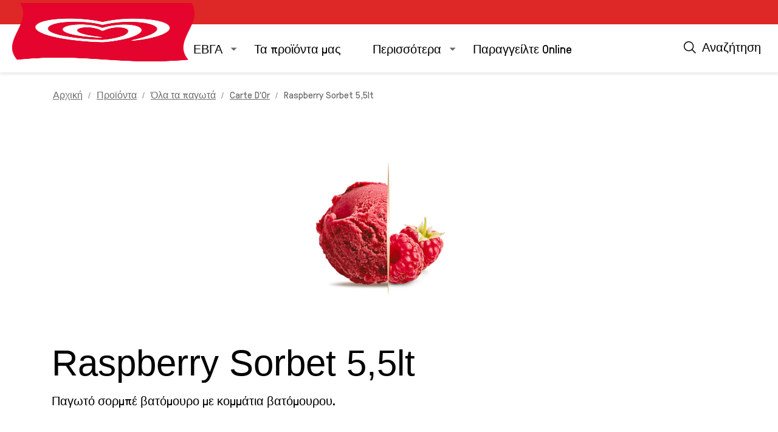

--- FILE ---
content_type: text/css; charset=utf-8
request_url: https://algida-com-uat-aemcs.unileversolutions.com/static/0e47ad859997c094eb9dd8b4ff1dde441d11def00e25768f8358da97f9a41e05/css/main.css
body_size: 6294
content:
/* Version=4.25.0,Timestamp=2026-01-08T15:03:13.475Z */

@-webkit-keyframes slideOut{to{opacity:1;-webkit-transform:translateY(1rem);transform:translateY(1rem)}0%{opacity:0;-webkit-transform:translateY(0);transform:translateY(0)}}@-webkit-keyframes slideInLeft{0%{-webkit-transform:translate3d(-100%,0,0);transform:translate3d(-100%,0,0);visibility:visible}to{-webkit-transform:translateZ(0);transform:translateZ(0)}}.aem-Grid.aem-Grid--default--12>.aem-GridColumn.aem-GridColumn--default--12.language-navigation-custom-header{float:none}.modalOverlay{background-color:#000;background-color:rgba(0,0,0,.9);display:none;height:100%;left:0;position:fixed;top:0;width:100%;z-index:99999}.open-modal{cursor:pointer}.overlay-content{margin-top:30px;position:relative;text-align:center;top:25%;width:100%}.overlay-content iframe{background:#fff;height:60vh;width:75%}.modalOverlay a{color:#818181;display:block;font-size:3.6rem;padding:8px;text-decoration:none;-webkit-transition:.3s;transition:.3s}.modalOverlay a:focus,.modalOverlay a:hover{color:#f1f1f1}.modalOverlay .closeModal{font-size:6rem;position:absolute;right:45px;top:20px}@media screen and (max-height:450px){.overlay a{font-size:2rem}.overlay .closebtn{font-size:4rem;right:35px;top:15px}}@media only screen and (max-width:768px){.skip-to-content{visibility:hidden}.skip-links-visible .skip-to-content{visibility:visible}}.edit-preview-infinte-fix{height:.0625em;position:relative}.show{display:block}.hide{display:none!important}.country-language-selector{max-width:30rem}.cmp-experiencefragment--footer .cmp-languagenavigation__group,.country-language-selector ul{list-style:none;padding:0}.country-language-selector .title{line-height:1.8rem}.country-language-selector .link,.country-language-selector .title{font-family:Source Sans Pro,sans-serif;font-size:1.6rem;font-weight:600;letter-spacing:.064rem}.country-language-selector .country-selector .link span,.country-language-selector .link span{line-height:1.8rem;position:relative}.country-language-selector .country-selector .link span:after,.country-language-selector .link span:after{background-color:#b2d2ff;content:"";display:inline-block;height:1rem;position:absolute;right:0;top:.5rem;width:.1rem}.country-language-selector .country-selector .link a,.country-language-selector .link a{color:#b2d2ff;line-height:2.7rem;text-decoration:none}.country-language-selector .link a:hover{text-decoration:underline}.country-language-selector .language-selector{margin-bottom:2.4rem}.country-language-selector .country-selector .link span,.country-language-selector .link span{padding-right:1rem}.country-language-selector .country-selector .link a{padding-left:.5rem;text-transform:none}.cmp-experiencefragment--footer .languagenavigation{-webkit-box-pack:start;-ms-flex-pack:start;display:-webkit-box;display:-ms-flexbox;display:flex;justify-content:flex-start}@media only screen and (min-width:768px){.cmp-experiencefragment--footer .languagenavigation{-webkit-box-pack:end;-ms-flex-pack:end;justify-content:flex-end}}.cmp-experiencefragment--footer{background-color:#35414b;color:#fff;font-family:Source Sans Pro,sans-serif;overflow:hidden;position:relative}.cmp-experiencefragment--footer>.cmp-container{padding:2.2rem 2.2rem 6rem}.cmp-experiencefragment--footer .cmp-container{-webkit-box-orient:vertical;-webkit-box-direction:normal;-webkit-box-pack:center;-ms-flex-pack:center;display:-webkit-box;display:-ms-flexbox;display:flex;-ms-flex-direction:column;flex-direction:column;justify-content:center}.cmp-experiencefragment--footer .country-language-selector .country-selector .link span{white-space:nowrap}.cmp-experiencefragment--footer ul.navigation-v2-sub-list__group.navigation-v2-item-list{padding:0}.cmp-experiencefragment--footer .cmp-container .pagelist ul{-webkit-box-pack:center;-ms-flex-pack:center;display:-webkit-box;display:-ms-flexbox;display:flex;-ms-flex-wrap:wrap;flex-wrap:wrap;justify-content:center;list-style:none;margin:0;padding:2rem 0;position:relative;z-index:1}.cmp-experiencefragment--footer .cmp-container .pagelist ul li{margin:0 1.5rem;text-align:left;text-transform:none}.cmp-experiencefragment--footer .cmp-container .pagelist ul h2,.cmp-experiencefragment--footer .cmp-container .pagelist ul h3{font-family:Source Sans Pro,sans-serif;font-size:1.6rem;font-weight:300;letter-spacing:1.6}.cmp-experiencefragment--footer .cmp-container .pagelist ul a{border-bottom:.1rem solid transparent;color:#b2d2ff;display:block;text-decoration:none}.cmp-experiencefragment--footer .cmp-container .pagelist ul a:hover{border-bottom-color:#b2d2ff}.cmp-experiencefragment--footer .cmp-container .social-media-links .cmp-container{-webkit-box-orient:horizontal;-webkit-box-direction:normal;-ms-flex-direction:row;flex-direction:row;-ms-flex-wrap:wrap;flex-wrap:wrap;gap:1rem;margin:0 0 4rem}.cmp-experiencefragment--footer .cmp-container .social-media-links .tabimage{border-radius:50%;color:#040707;margin:.5rem;width:3.6rem}.cmp-experiencefragment--footer .cmp-container .social-media-links .cmp-image__image{border:.1rem solid #fff;border-radius:50%;max-width:3.6rem}.cmp-experiencefragment--footer .cmp-container .social-media-links .cmp-image__link{border-bottom-color:transparent}.cmp-experiencefragment--footer .footer-logo-country-lang-wrapper>.cmp-container{-webkit-box-orient:vertical;-webkit-box-direction:normal;-webkit-box-pack:justify;-ms-flex-pack:justify;display:-webkit-box;display:-ms-flexbox;display:flex;-ms-flex-direction:column;flex-direction:column;justify-content:space-between}@media only screen and (min-width:768px){.cmp-experiencefragment--footer .footer-logo-country-lang-wrapper>.cmp-container{-webkit-box-orient:horizontal;-webkit-box-direction:normal;-ms-flex-direction:row;flex-direction:row}}.cmp-experiencefragment--footer .footer-logo-country>.cmp-container{-webkit-box-orient:horizontal;-webkit-box-direction:normal;-webkit-box-pack:center;-ms-flex-pack:center;-ms-flex-direction:row;flex-direction:row;justify-content:center;margin-top:2.5rem}@media only screen and (min-width:768px){.cmp-experiencefragment--footer .footer-logo-country>.cmp-container{-webkit-box-pack:start;-ms-flex-pack:start;justify-content:flex-start}}.cmp-experiencefragment--footer .footer-logo-country .tabimage{width:5.2rem}.cmp-experiencefragment--footer .footer-logo-country .text{margin-left:4rem;width:20rem}.cmp-experiencefragment--footer .footer-logo-country .text p{color:#fff;font-size:1rem;line-height:normal;margin:0}.cmp-experiencefragment--footer .footer-logo-country .text p:first-child{font-weight:700}.cmp-experiencefragment--footer .footer-logo-country .button{background-color:#fff;border:.2rem solid #f4f5f6;border-radius:5rem;position:absolute;top:-10rem;width:auto}.cmp-experiencefragment--footer .footer-logo-country .button:hover{background-color:#fff;border-color:#fff}.cmp-experiencefragment--footer .footer-logo-country .button:focus{background:none;outline:none}@media only screen and (min-width:768px){.cmp-experiencefragment--footer .footer-logo-country .button{background-color:transparent;bottom:0;right:2rem;top:auto}}.cmp-experiencefragment--footer .footer-logo-country .button .cmp-button{color:#748d9a;font-size:1.6rem;font-weight:400;padding:.4rem 5rem .4rem .4rem}@media only screen and (min-width:768px){.cmp-experiencefragment--footer .footer-logo-country .button .cmp-button{color:#f4f5f6}.cmp-experiencefragment--footer .footer-logo-country .button .cmp-button:hover{color:#748d9a}.cmp-experiencefragment--footer .footer-logo-country .button .cmp-button:hover .cmp-button__icon{background-color:#748d9a}}.cmp-experiencefragment--footer .footer-logo-country .button .cmp-button .cmp-button__icon{background-color:#748d9a;height:2.2rem;-webkit-mask-image:url(../resources/icons/world-map.svg);mask-image:url(../resources/icons/world-map.svg);-webkit-mask-size:cover;mask-size:cover;width:2.2rem}@media only screen and (min-width:768px){.cmp-experiencefragment--footer .footer-logo-country .button .cmp-button .cmp-button__icon{background-color:#f4f5f6}}.cmp-experiencefragment--footer .footer-logo-country .button .cmp-button .cmp-button__icon:before{content:""}.headline__wrapper{-webkit-box-align:center;-ms-flex-align:center;align-items:center}.headline__avatar{-webkit-box-flex:0;-ms-flex:0 0 auto;flex:0 0 auto}.headline__title{-webkit-box-flex:1;-ms-flex:1 0 auto;flex:1 0 auto}.headline__social-links-list{-webkit-box-flex:0;-ms-flex:0 0 auto;flex:0 0 auto}.cmp-image__image{width:100vw}.language-navigation-custom-header{background:#e8e8e8;left:0;padding:.3rem 2.4rem;position:fixed;right:0;text-align:right;top:6.2rem;-webkit-transform:translate(-100%);transform:translate(-100%);-webkit-transition:all .5s ease-in-out;transition:all .5s ease-in-out;z-index:1001}.active.language-navigation-custom-header{-webkit-transform:translate(0%);transform:translate(0%)}@media only screen and (min-width:768px){.language-navigation-custom-header{position:static;top:0;-webkit-transform:translate(0%);transform:translate(0%);-webkit-transition:none;transition:none}}.language-navigation-custom-header ul{list-style:none;margin:0;padding:0}.language-navigation-custom-header ul li{text-align:left}@media only screen and (min-width:768px){.language-navigation-custom-header ul li{text-align:right}}.language-navigation-custom-header ul a{border:.2rem solid transparent;color:#2020e0;font-family:Source Sans Pro,sans-serif;font-size:1.4rem;font-weight:600;letter-spacing:.56px;line-height:2.7rem;padding:0 .2rem;text-decoration:none}.language-navigation-custom-header ul a:hover{text-decoration:underline}.language-navigation-custom-header ul a:focus{border:.2rem solid #436eff;border-radius:.4rem;outline:0}.language-navigation-custom-header.inverted a{color:#b2d2ff}.c-global-footer-v2{padding:0}.c-language-selector__lang{margin:0}.c-language-selector__lang ul{margin:0;padding:0}.c-language-selector__lang-list__item{display:inline-block}.c-language-selector__lang a{color:#fff;margin:0;padding:0}.c-language-selector__lang a:link,.c-language-selector__lang a:visited{color:#fff}.c-language-selector__link--is-active{border:0}.modal{display:none}.modal-content{position:absolute}.modal-header{position:relative}.modal-header .close{border:none;font-family:"Source Serif Pro",serif;position:absolute}.list.ordered-list--variant1 .c-page-listing-v2-heading__heading-container,.list.ordered-list--variant2 .c-page-listing-v2-heading__heading-container{color:#000;font-family:"Source Serif Pro",serif;font-size:2.6rem;font-weight:600;margin-bottom:.6rem}.list.ordered-list--variant1 .c-page-listing-v2-heading__sub-heading-container,.list.ordered-list--variant2 .c-page-listing-v2-heading__sub-heading-container{color:#000;font-family:"Source Serif Pro",serif;font-size:2.1rem;font-weight:600;margin-bottom:.8rem}.list.ordered-list--variant1 .c-page-listing-v2-heading__sub-heading-container p,.list.ordered-list--variant2 .c-page-listing-v2-heading__sub-heading-container p{font-weight:600;margin:0}.list.ordered-list--variant1 .list__long-subheading,.list.ordered-list--variant2 .list__long-subheading{color:#000;font-family:Source Sans Pro,sans-serif;font-size:1.8rem;font-weight:400;line-height:2.7rem;margin-bottom:2rem}@media only screen and (min-width:768px){.list.ordered-list--variant1 .list__long-subheading,.list.ordered-list--variant2 .list__long-subheading{margin-bottom:2.4rem}}.list.ordered-list--variant1 .list__long-subheading p,.list.ordered-list--variant2 .list__long-subheading p{font-weight:400;line-height:2.7rem;margin:0}.list.ordered-list--variant1{background:#35414b;padding:2.6rem 1.6rem}@media only screen and (min-width:768px){.list.ordered-list--variant1{padding:4rem 5.6rem 5.6rem}}.list.ordered-list--variant1 .c-page-listing-v2-heading__heading-container,.list.ordered-list--variant1 .c-page-listing-v2-heading__sub-heading-container,.list.ordered-list--variant1 .list__long-subheading{color:#fff}.list.ordered-list--variant1 .cmp-list{-webkit-box-orient:vertical;-webkit-box-direction:normal;display:-webkit-box;display:-ms-flexbox;display:flex;-ms-flex-direction:column;flex-direction:column;-ms-flex-wrap:wrap;flex-wrap:wrap;list-style:none;margin:0;padding:0}@media only screen and (min-width:768px){.list.ordered-list--variant1 .cmp-list{-webkit-box-orient:horizontal;-webkit-box-direction:normal;-ms-flex-direction:row;flex-direction:row;width:calc(100% + 4rem)}}.list.ordered-list--variant1 .cmp-list__item{margin-bottom:2.4rem}@media only screen and (min-width:768px){.list.ordered-list--variant1 .cmp-list__item{margin-bottom:0;margin-right:4rem;width:calc(25% - 4rem)}}.list.ordered-list--variant1 .cmp-list .cmp-teaser__image{display:none}.list.ordered-list--variant1 .cmp-list .cmp-teaser__pretitle,.list.ordered-list--variant1 .cmp-list .cmp-teaser__title{-webkit-box-ordinal-group:2;-ms-flex-order:1;color:#fff;font-family:Source Sans Pro,sans-serif;font-size:2.7rem;font-weight:700;line-height:2.7rem;order:1;position:relative}@media only screen and (min-width:768px){.list.ordered-list--variant1 .cmp-list .cmp-teaser__pretitle,.list.ordered-list--variant1 .cmp-list .cmp-teaser__title{font-size:3.6rem}}.list.ordered-list--variant1 .cmp-list .cmp-teaser__pretitle{-webkit-box-ordinal-group:3;-ms-flex-order:2;order:2;text-transform:uppercase}@media only screen and (min-width:768px){.list.ordered-list--variant1 .cmp-list .cmp-teaser__pretitle{margin-top:1.5rem}}.list.ordered-list--variant1 .cmp-list .cmp-teaser__pretitle:after{background:#fff;content:"";display:block;height:.2rem;margin-top:.8rem;width:5rem}@media only screen and (min-width:768px){.list.ordered-list--variant1 .cmp-list .cmp-teaser__pretitle:after{margin-top:1.2rem}}.list.ordered-list--variant1 .cmp-list .cmp-teaser__pretitle p{font-weight:700;line-height:2.7rem;margin:0}.list.ordered-list--variant1 .cmp-list .cmp-teaser__content{-webkit-box-orient:vertical;-webkit-box-direction:normal;display:-webkit-box;display:-ms-flexbox;display:flex;-ms-flex-direction:column;flex-direction:column}.list.ordered-list--variant1 .cmp-list .cmp-teaser__description{-webkit-box-ordinal-group:4;-ms-flex-order:3;color:#fff;font-family:Source Sans Pro,sans-serif;font-size:1.6rem;font-weight:400;line-height:2.7rem;margin-top:.6rem;order:3}@media only screen and (min-width:768px){.list.ordered-list--variant1 .cmp-list .cmp-teaser__description{font-size:1.8rem;margin-top:.9rem}}.list.ordered-list--variant1 .cmp-list .cmp-teaser__description p{font-weight:400;line-height:2.2rem;margin:0}@media only screen and (min-width:768px){.list.ordered-list--variant1 .cmp-list .cmp-teaser__description p{line-height:2.7rem}}.list.ordered-list--variant2{padding:1.3rem 1.6rem 0}@media only screen and (min-width:768px){.list.ordered-list--variant2{padding:0}}.list.ordered-list--variant2 .cmp-list{list-style:none;margin:0 -1.6rem;padding:0}@media only screen and (min-width:768px){.list.ordered-list--variant2 .cmp-list{margin:0}}.list.ordered-list--variant2 .cmp-list .cmp-teaser{display:-webkit-box;display:-ms-flexbox;display:flex}.list.ordered-list--variant2 .cmp-list__item:nth-child(2n) .cmp-teaser__image{-webkit-box-ordinal-group:3;-ms-flex-order:2;order:2}.list.ordered-list--variant2 .cmp-list .cmp-teaser__image{width:50%}.list.ordered-list--variant2 .cmp-list .cmp-teaser__content{-webkit-box-align:center;-ms-flex-align:center;-webkit-box-orient:vertical;-webkit-box-direction:normal;-webkit-box-pack:center;-ms-flex-pack:center;align-items:center;display:-webkit-box;display:-ms-flexbox;display:flex;-ms-flex-direction:column;flex-direction:column;justify-content:center;padding:.5rem 1.5rem;width:50%}@media only screen and (min-width:768px){.list.ordered-list--variant2 .cmp-list .cmp-teaser__content{padding:2rem}}.list.ordered-list--variant2 .cmp-list .cmp-teaser__pretitle{display:none}.list.ordered-list--variant2 .cmp-list .cmp-teaser__title{color:#000;font-family:Source Sans Pro,sans-serif;font-size:3.6rem;line-height:2.7rem;margin-bottom:0}@media only screen and (min-width:768px){.list.ordered-list--variant2 .cmp-list .cmp-teaser__title{font-size:7.6rem;margin-bottom:2rem}}.list.ordered-list--variant2 .cmp-list .cmp-teaser__description{color:#000;font-family:Source Sans Pro,sans-serif;font-size:1.4rem;line-height:2.7rem;text-align:center}@media only screen and (min-width:768px){.list.ordered-list--variant2 .cmp-list .cmp-teaser__description{font-size:1.8rem}}.list.ordered-list--variant2 .cmp-list .cmp-teaser__description p{font-weight:400;line-height:2.2rem;margin:0}@media only screen and (min-width:768px){.list.ordered-list--variant2 .cmp-list .cmp-teaser__description p{line-height:2.7rem}}.cmp-container--parallax{margin:0}.cmp-container--parallax:before{background-color:rgba(0,0,0,.5)}.cmp-container--parallax .cmp-text h2{color:#fff}.cmp-integration--preference-center{overflow:hidden}.cmp-integration--preference-center .gigya-composite-control-submit,.cmp-integration--preference-center .gigya-screen-caption{text-align:center}.cmp-integration--preference-center .gigya-composite-control-active,.cmp-integration--preference-center .gigya-screen.portrait{padding-left:0}.cmp-integration--preference-center .gigya-composite-control-active .gigya-input-submit,.cmp-integration--preference-center .gigya-screen.portrait .gigya-input-submit{color:#fff}.cmp-integration--preference-center .gigya-composite-control-active .gigya-input-submit:hover,.cmp-integration--preference-center .gigya-screen.portrait .gigya-input-submit:hover{background:#fff}.cmp-integration--preference-center .gigya-subscribe-with-email-form .gigya-composite-control-header{font-size:2.5rem}.quote-primary .cmp-container{background:#35414b;margin-bottom:9rem;padding:3.2rem 3.5rem 7.7rem;position:relative;text-align:center}@media only screen and (min-width:768px){.quote-primary .cmp-container{padding:6rem 11rem 9.8rem}}.quote-primary .text .cmp-text{color:#fff;display:inline-block;font-family:Source Sans Pro,sans-serif;font-size:1.4rem;line-height:2.7rem;position:relative}.quote-primary .text .cmp-text:before{content:open-quote;left:-2.3rem;top:.7rem}@media only screen and (min-width:768px){.quote-primary .text .cmp-text:before{left:-5.3rem;top:0}}.quote-primary .text .cmp-text:after{bottom:-1.5rem;content:close-quote;right:-2.3rem}@media only screen and (min-width:768px){.quote-primary .text .cmp-text:after{right:-5.3rem}.quote-primary .text .cmp-text{font-size:1.8rem}}.quote-primary .text .cmp-text:after,.quote-primary .text .cmp-text:before,.quote-secondary .text .cmp-text:after,.quote-secondary .text .cmp-text:before,.quote-tertiary .text .cmp-text:after,.quote-tertiary .text .cmp-text:before{font-size:5.8rem;font-style:normal;position:absolute}@media only screen and (min-width:768px){.quote-primary .text .cmp-text:after,.quote-primary .text .cmp-text:before,.quote-secondary .text .cmp-text:after,.quote-secondary .text .cmp-text:before,.quote-tertiary .text .cmp-text:after,.quote-tertiary .text .cmp-text:before{font-size:9.8rem}}.quote-primary .text .cmp-text p,.quote-secondary .text .cmp-text p,.quote-tertiary .text .cmp-text p{margin:0}.quote-primary .teaser .cmp-teaser,.quote-secondary .teaser .cmp-teaser,.quote-tertiary .teaser .cmp-teaser{background:transparent;position:static;text-align:center}.quote-primary .teaser .cmp-teaser__image{border-radius:50%;bottom:-6.2rem;display:inline-block;height:12.4rem;left:50%;overflow:hidden;position:absolute;-webkit-transform:translateX(-50%);transform:translateX(-50%);width:12.4rem}@media only screen and (min-width:768px){.quote-primary .teaser .cmp-teaser__image{bottom:-8rem;height:16rem;width:16rem}}.quote-primary .teaser .cmp-teaser__content,.quote-secondary .teaser .cmp-teaser__content{padding:1.2rem 0 0;position:static;-webkit-transform:none;transform:none}.quote-primary .teaser .cmp-teaser__pretitle{color:#fff;font-family:Source Sans Pro,sans-serif;font-size:1.6rem;font-style:italic;font-weight:400;letter-spacing:normal;text-transform:none}@media only screen and (min-width:768px){.quote-primary .teaser .cmp-teaser__pretitle{font-size:1.8rem}}.quote-secondary .cmp-container{margin:0 auto;padding:2rem 3rem;position:relative;width:100%}@media only screen and (min-width:768px){.quote-secondary .cmp-container{padding:3rem 4rem 3rem 18rem;width:70%}}.quote-secondary .text .cmp-text{color:#35414b;font-family:Source Sans Pro,sans-serif;font-size:1.6rem;font-style:italic;line-height:2.7rem;padding-top:13.5rem;position:relative;text-align:center}@media only screen and (min-width:768px){.quote-secondary .text .cmp-text{font-size:2.2rem;padding-top:0}}.quote-secondary .text .cmp-text:before{content:open-quote;left:0;top:1rem}@media only screen and (min-width:768px){.quote-secondary .text .cmp-text:before{left:-19.2rem}}.quote-secondary .text .cmp-text:after{bottom:-5.5rem;content:close-quote;right:-1.5rem}@media only screen and (min-width:768px){.quote-secondary .text .cmp-text:after{bottom:-2.5rem;right:-3.3rem}}.quote-secondary .teaser .cmp-teaser__image{border-radius:50%;height:11.8rem;left:50%;overflow:hidden;position:absolute;top:3rem;-webkit-transform:translateX(-50%);transform:translateX(-50%);width:11.8rem}@media only screen and (min-width:768px){.quote-secondary .teaser .cmp-teaser__image{left:5rem;-webkit-transform:none;transform:none}}.quote-secondary .teaser .cmp-teaser__pretitle{color:#35414b;font-family:Source Sans Pro,sans-serif;font-size:1.6rem;font-weight:600;letter-spacing:normal;text-transform:none}@media only screen and (min-width:768px){.quote-secondary .teaser .cmp-teaser__pretitle{font-size:1.8rem}}.quote-tertiary .cmp-container{background:#35414b;overflow:hidden;padding:18rem 3.8rem 3rem;position:relative}@media only screen and (min-width:768px){.quote-tertiary .cmp-container{padding:8rem 0 6.5rem 8rem}}.quote-tertiary .text{font-style:italic;padding-right:0;width:100%}@media only screen and (min-width:768px){.quote-tertiary .text{padding-right:12rem;width:50%}}.quote-tertiary .text .cmp-text{color:#fff;display:inline-block;font-family:Source Sans Pro,sans-serif;font-size:1.4rem;line-height:2.7rem;position:relative}@media only screen and (min-width:768px){.quote-tertiary .text .cmp-text{font-size:2.2rem}}.quote-tertiary .text .cmp-text:before{content:open-quote;left:-2.3rem;top:.7rem}@media only screen and (min-width:768px){.quote-tertiary .text .cmp-text:before{left:-5.3rem;top:0}}.quote-tertiary .text .cmp-text:after{bottom:-3rem;content:close-quote;right:-2.3rem}@media only screen and (min-width:768px){.quote-tertiary .text .cmp-text:after{right:-4.5rem}}.quote-tertiary .teaser .cmp-teaser__image{height:15rem;position:absolute;right:0;top:0;width:100%}@media only screen and (min-width:768px){.quote-tertiary .teaser .cmp-teaser__image{height:100%;width:50%}}.quote-tertiary .teaser .cmp-teaser .cmp-image{height:100%;width:100%}.quote-tertiary .teaser .cmp-teaser img{height:15rem;-o-object-fit:cover;object-fit:cover;-o-object-position:top;object-position:top;width:100%}@media only screen and (min-width:768px){.quote-tertiary .teaser .cmp-teaser img{height:100%}}.quote-tertiary .teaser .cmp-teaser__content{display:block;padding:1.4rem 0 0;position:static;-webkit-transform:none;transform:none}.quote-tertiary .teaser .cmp-teaser__pretitle{color:#fff;font-family:Source Sans Pro,sans-serif;font-size:1.6rem;font-weight:600;letter-spacing:normal;text-align:left;text-transform:none;width:50%}@media only screen and (min-width:768px){.quote-tertiary .teaser .cmp-teaser__pretitle{font-size:1.8rem}}.quote-tertiary .teaser .cmp-teaser__title{color:#000;font-family:futura-pt,sans-serif;font-size:4rem;font-weight:700;letter-spacing:0;line-height:4.9rem;margin:1rem 0 1.6rem;opacity:1;text-align:center}blockquote{margin:0;padding:0}.skip-to-content{background-color:#fff;height:4rem;left:-10000px;position:fixed;top:-10000px;width:100%;z-index:1000}.skip-to-content .cmp-container{-webkit-box-align:center;-ms-flex-align:center;align-items:center;border-bottom:1px solid #e6e6e6;display:-webkit-box;display:-ms-flexbox;display:flex;height:100%;padding:0 2rem}.skip-to-content .cmp-title{margin:0}.skip-to-content .cmp-title__text{color:#000;font-size:1.6rem;margin-right:1.7rem}.component-skip-to-main .cmp-button,.skip-to-content .button .cmp-button{border:2px solid transparent;color:#35414b;font-size:1.6rem;font-weight:400;margin-right:1.4rem;max-width:inherit;padding:.9rem;-webkit-transition:none;transition:none;white-space:nowrap}.component-skip-to-main .cmp-button:active,.component-skip-to-main .cmp-button:focus,.component-skip-to-main .cmp-button:hover,.skip-to-content .button .cmp-button:active,.skip-to-content .button .cmp-button:focus,.skip-to-content .button .cmp-button:hover{background:none;border:2px solid transparent;color:#35414b}.component-skip-to-main .cmp-button:focus,.skip-to-content .button .cmp-button:focus{border:2px solid #436eff;outline:none}.component-skip-to-main .cmp-button:focus-within,.skip-to-content .button .cmp-button:focus-within{outline:none}.skip-to-content .component-skip-to-main .cmp-button:not(:focus){clip:auto;border:2px solid transparent;height:auto;margin:0 1.4rem 0 0;overflow:visible;padding:.9rem;pointer-events:none;width:auto}.component-skip-to-main .cmp-button:not(:focus){clip:rect(0,0,0,0);border:0;height:1px;margin:-1px;overflow:hidden;padding:0;pointer-events:none;width:1px}.skip-links-visible{padding-top:4rem}.skip-links-visible .skip-to-content{left:0;top:0}.skip-hidden{left:-999px;position:absolute}.center-h h1,.center-h h2,.center-h h3,.center-h h4,.center-h h5,.center-h h6,.center-p p{text-align:center}.tabs.tabs-product-detail-typeA .cmp-tabs__tablist{-ms-flex-wrap:nowrap;flex-wrap:nowrap}.tabs.tabs-product-detail-typeA .cmp-tabs__tab{-webkit-box-align:center;-ms-flex-align:center;-webkit-box-orient:vertical;-webkit-box-direction:normal;align-items:center;display:-webkit-box;display:-ms-flexbox;display:flex;-ms-flex-direction:column;flex-direction:column;padding:1.5rem .8rem .2rem .2rem;-webkit-transition:.5s;transition:.5s;width:-webkit-fit-content;width:-moz-fit-content;width:fit-content}.tabs.tabs-product-detail-typeA .cmp-tabs__tab--active,.tabs.tabs-product-detail-typeA .cmp-tabs__tab:focus,.tabs.tabs-product-detail-typeA .cmp-tabs__tab:hover{padding-top:0}.tabs.tabs-product-detail-typeA .cmp-tabs__tab--active .cmp-tabs__tabtitle,.tabs.tabs-product-detail-typeA .cmp-tabs__tab:focus .cmp-tabs__tabtitle,.tabs.tabs-product-detail-typeA .cmp-tabs__tab:hover .cmp-tabs__tabtitle{font-weight:600}.tabs.tabs-product-detail-typeA .cmp-tabs__tab .cmp-tabs__tabtitle{color:#fff;position:relative;top:3rem}.tabs.tabs-product-detail-typeB .cmp-tabs__tablist{-webkit-box-align:start;-ms-flex-align:start;align-items:flex-start;-ms-flex-wrap:nowrap;flex-wrap:nowrap;text-align:center}.tabs.tabs-product-detail-typeB .cmp-tabs__tab{-webkit-box-align:center;-ms-flex-align:center;-webkit-box-orient:vertical;-webkit-box-direction:reverse;align-items:center;display:-webkit-box;display:-ms-flexbox;display:flex;-ms-flex-direction:column-reverse;flex-direction:column-reverse;padding:.8rem 0;width:-webkit-fit-content;width:-moz-fit-content;width:fit-content}@media only screen and (min-width:768px){.tabs.tabs-product-detail-typeB .cmp-tabs__tab{padding:.8rem 1.6rem}}.tabs.tabs-product-detail-typeB .cmp-tabs__tab--active .cmp-tabs__tabtitle,.tabs.tabs-product-detail-typeB .cmp-tabs__tab:focus .cmp-tabs__tabtitle,.tabs.tabs-product-detail-typeB .cmp-tabs__tab:hover .cmp-tabs__tabtitle{font-weight:600}.tabs.tabs-product-detail-typeB .cmp-tabs__tab .cmp-image__image{border-radius:50%;height:4.5rem;width:4.5rem}@media only screen and (min-width:768px){.tabs.tabs-product-detail-typeB .cmp-tabs__tab .cmp-image__image{border-radius:50%;height:7.5rem;width:7.5rem}}@keyframes slideOut{to{opacity:1;-webkit-transform:translateY(1rem);transform:translateY(1rem)}0%{opacity:0;-webkit-transform:translateY(0);transform:translateY(0)}}@keyframes slideInLeft{0%{-webkit-transform:translate3d(-100%,0,0);transform:translate3d(-100%,0,0);visibility:visible}to{-webkit-transform:translateZ(0);transform:translateZ(0)}}.cmp-experiencefragment .footer .primary-footer .footer-social-section .cmp-text h2,.cmp-experiencefragment .footer .primary-footer .important-links ul li,.cmp-experiencefragment .footer .primary-footer .social-list .c-page-listing-v2-heading__heading-container,.cmp-experiencefragment .footer .secondary-footer .copyright-section .copyright-text,.cmp-experiencefragment.cmp-experiencefragment--carte_d_or_footer,.cmp-experiencefragment.cmp-experiencefragment--footer,.cmp-experiencefragment.cmp-experiencefragment--footer-selecta-ph-campaign{font-family:GT Pressura,sans-serif;font-style:normal;font-weight:400}.cmp-experiencefragment .footer .secondary-footer .language-selector{font-family:GT Pressura Bold,sans-serif;font-style:normal;font-weight:700}.cmp-experiencefragment.cmp-experiencefragment--carte_d_or_footer,.cmp-experiencefragment.cmp-experiencefragment--footer,.cmp-experiencefragment.cmp-experiencefragment--footer-selecta-ph-campaign{background-color:#de2727;padding:2rem 1rem}.cmp-experiencefragment.cmp-experiencefragment--carte_d_or_footer a,.cmp-experiencefragment.cmp-experiencefragment--footer a,.cmp-experiencefragment.cmp-experiencefragment--footer-selecta-ph-campaign a{color:#fff;text-decoration:none}.cmp-experiencefragment .footer .primary-footer .important-links ul li{margin:0;padding:0 1rem;text-indent:0}.cmp-experiencefragment .footer .primary-footer .important-links ul li:before{display:none}.cmp-experiencefragment .footer .primary-footer .social-list ul.pageList li .cmp-teaser-image_link{height:26px;width:26px}.cmp-experiencefragment .footer .secondary-footer .language-selector{text-align:center;text-transform:uppercase}.cmp-experiencefragment .footer .secondary-footer .language-selector p{margin:0}.cmp-experiencefragment .footer .secondary-footer .language-selector a{letter-spacing:.0625rem;-webkit-transition:all .3s ease;transition:all .3s ease}.cmp-experiencefragment .footer .secondary-footer .language-selector a:before{background:url(../resources/icons/foot-lang-icon.svg) no-repeat 50%;background-size:contain;content:"";display:inline-block;height:20px;margin:0 .5rem;-webkit-transition:all .3s ease;transition:all .3s ease;vertical-align:text-bottom;width:20px}.cmp-experiencefragment .footer .secondary-footer .language-selector a:hover{color:#f5efe6}.cmp-experiencefragment .footer .secondary-footer .language-selector a:focus,.cmp-experiencefragment .footer .secondary-footer .language-selector a:focus-visible{outline-color:#fff;outline-style:solid;outline-width:2px}.cmp-experiencefragment .footer .primary-footer .important-links ul{list-style:none;margin:0;padding:0}.cmp-experiencefragment .footer .primary-footer .cmp-container .aem-Grid,.cmp-experiencefragment .footer .primary-footer .footer-logo,.cmp-experiencefragment .footer .primary-footer .important-links,.cmp-experiencefragment .footer .primary-footer .social-list,.cmp-experiencefragment .footer .secondary-footer .cmp-container .aem-Grid{float:none;width:auto}.cmp-experiencefragment .footer .secondary-footer .copyright-section .copyright-text p,.cmp-experiencefragment .footer .secondary-footer .language-selector p{font-size:medium}@font-face{font-display:swap;font-family:Troutbeck Regular;font-style:"normal";font-weight:"normal";src:url(../resources/fonts/Troutbeck-Regular.eot);src:url(../resources/fonts/Troutbeck-Regular.eot?#iefix) format("embedded-opentype"),url(../resources/fonts/Troutbeck-Regular.woff2) format("woff2"),url(../resources/fonts/Troutbeck-Regular.woff) format("woff"),url(../resources/fonts/Troutbeck-Regular.ttf) format("truetype"),url(../resources/fonts/Troutbeck-Regular.svg) format("svg")}@font-face{font-display:swap;font-family:Baskerville Old Face;font-style:"normal";font-weight:"normal";src:url(../resources/fonts/BaskOldFace.eot);src:url(../resources/fonts/BaskOldFace.eot?#iefix) format("embedded-opentype"),url(../resources/fonts/BaskOldFace.woff2) format("woff2"),url(../resources/fonts/BaskOldFace.woff) format("woff"),url(../resources/fonts/BaskOldFace.ttf) format("truetype"),url(../resources/fonts/BaskOldFace.svg) format("svg")}@font-face{font-display:swap;font-family:Corbel;font-style:"normal";font-weight:"normal";src:url(../resources/fonts/Corbel.eot);src:url(../resources/fonts/Corbel.eot?#iefix) format("embedded-opentype"),url(../resources/fonts/Corbel.woff2) format("woff2"),url(../resources/fonts/Corbel.woff) format("woff"),url(../resources/fonts/Corbel.ttf) format("truetype"),url(../resources/fonts/Corbel.svg) format("svg")}@font-face{font-display:swap;font-family:Corbel Bold;font-style:"normal";font-weight:"bold";src:url(../resources/fonts/Corbel-Bold.eot);src:url(../resources/fonts/Corbel-Bold.eot?#iefix) format("embedded-opentype"),url(../resources/fonts/Corbel-Bold.woff2) format("woff2"),url(../resources/fonts/Corbel-Bold.woff) format("woff"),url(../resources/fonts/Corbel-Bold.ttf) format("truetype"),url(../resources/fonts/Corbel-Bold.svg) format("svg")}@media screen and (max-width:1200px){.cmp-experiencefragment--footer .cmp-container>.button:not(.back-to-top){margin-bottom:15px}}.cmp-experiencefragment--footer .cmp-container>.button:not(.back-to-top) .cmp-button{padding:1.3rem 1.6rem}.cmp-experiencefragment--footer .cmp-unilever-logo-container a{color:#fff}.cmp-experiencefragment--footer .footer-logo-country-lang-wrapper .footer-logo-country{width:auto}body #ot-sdk-btn.optanon-show-settings,body #ot-sdk-btn.ot-sdk-show-settings{color:#607d8b}body #ot-sdk-btn.optanon-show-settings:hover,body #ot-sdk-btn.ot-sdk-show-settings:hover{color:#455a64}.cmp-experiencefragment.cmp-experiencefragment--carte_d_or_footer,.cmp-experiencefragment.cmp-experiencefragment--footer,.cmp-experiencefragment.cmp-experiencefragment--footer-selecta-ph-campaign{color:#fff;font-size:.75rem;line-height:1rem}@media only screen and (min-width:768px){.cmp-experiencefragment.cmp-experiencefragment--carte_d_or_footer,.cmp-experiencefragment.cmp-experiencefragment--footer,.cmp-experiencefragment.cmp-experiencefragment--footer-selecta-ph-campaign{line-height:1.25rem}}.cmp-experiencefragment.cmp-experiencefragment--carte_d_or_footer,.cmp-experiencefragment.cmp-experiencefragment--footer,.cmp-experiencefragment.cmp-experiencefragment--footer-selecta-ph-campaign{width:auto}.cmp-experiencefragment.cmp-experiencefragment--carte_d_or_footer>.cmp-container,.cmp-experiencefragment.cmp-experiencefragment--footer-selecta-ph-campaign>.cmp-container,.cmp-experiencefragment.cmp-experiencefragment--footer>.cmp-container{padding:0}.cmp-experiencefragment .footer .primary-footer .cmp-container .aem-Grid{-webkit-box-align:center;-ms-flex-align:center;-webkit-box-orient:vertical;-webkit-box-direction:normal;align-items:center;display:-webkit-box;display:-ms-flexbox;display:flex;-ms-flex-direction:column;flex-direction:column}@media only screen and (min-width:992px){.cmp-experiencefragment .footer .primary-footer .cmp-container .aem-Grid{-webkit-box-orient:horizontal;-webkit-box-direction:normal;-ms-flex-direction:row;flex-direction:row}}.cmp-experiencefragment .footer .primary-footer .footer-logo{float:none!important;width:auto!important}.cmp-experiencefragment .footer .primary-footer .footer-logo .cmp-image{display:inline-block;margin-bottom:1rem;max-width:3.875rem}@media only screen and (min-width:992px){.cmp-experiencefragment .footer .primary-footer .footer-logo .cmp-image{margin-bottom:0}}.cmp-experiencefragment .footer .primary-footer .footer-logo .cmp-image__image{aspect-ratio:31/17;display:block}.cmp-experiencefragment .footer .primary-footer .important-links{-webkit-box-flex:1;-ms-flex:1;flex:1;float:none!important;width:100%!important}@media only screen and (min-width:992px){.cmp-experiencefragment .footer .primary-footer .important-links{width:auto!important}}.cmp-experiencefragment .footer .primary-footer .important-links ul{-webkit-box-orient:vertical;-webkit-box-direction:normal;-webkit-box-pack:center;-ms-flex-pack:center;display:-webkit-box;display:-ms-flexbox;display:flex;-ms-flex-direction:column;flex-direction:column;justify-content:center}@media only screen and (min-width:992px){.cmp-experiencefragment .footer .primary-footer .important-links ul{-webkit-box-orient:horizontal;-webkit-box-direction:normal;-ms-flex-direction:row;flex-direction:row}}.cmp-experiencefragment .footer .primary-footer .important-links ul li{color:#fff;font-size:.875rem;line-height:1.25rem}@media only screen and (min-width:768px){.cmp-experiencefragment .footer .primary-footer .important-links ul li{font-size:1.25rem;line-height:1.75rem}}.cmp-experiencefragment .footer .primary-footer .important-links ul li{padding:.5rem .75rem;-webkit-transition:all .3s ease;transition:all .3s ease}@media only screen and (min-width:992px){.cmp-experiencefragment .footer .primary-footer .important-links ul li{font-size:clamp(.875rem,1.4vw,1.25rem);padding:0 6px}}@media only screen and (min-width:1200px){.cmp-experiencefragment .footer .primary-footer .important-links ul li{padding:0 10px}}.cmp-experiencefragment .footer .primary-footer .important-links ul li a{-webkit-transition:all .3s ease;transition:all .3s ease}.cmp-experiencefragment .footer .primary-footer .important-links ul li a:hover{color:#f5efe6}.cmp-experiencefragment .footer .primary-footer .important-links ul li a:focus,.cmp-experiencefragment .footer .primary-footer .important-links ul li a:focus-visible{outline-color:#fff;outline-offset:2px;outline-style:solid;outline-width:2px}.cmp-experiencefragment .footer .primary-footer .important-links ul li a[target=_blank]:after{background:url(../resources/icons/white-external-link.svg) no-repeat 50%;content:"";display:inline-block;height:20px;width:20px}.cmp-experiencefragment .footer .primary-footer .social-list .c-page-listing-v2-heading__heading-container{color:#fff;font-size:.875rem;line-height:1.25rem}@media only screen and (min-width:768px){.cmp-experiencefragment .footer .primary-footer .social-list .c-page-listing-v2-heading__heading-container{font-size:1.25rem;line-height:1.75rem;margin-top:0}}@media only screen and (min-width:992px){.cmp-experiencefragment .footer .primary-footer .social-list .c-page-listing-v2-heading__heading-container{font-size:clamp(.875rem,1.5vw,1.25rem)}}.cmp-experiencefragment .footer .primary-footer .social-list .filter-tags-container,.cmp-experiencefragment .footer .primary-footer .social-list .list__show-more{display:none}.cmp-experiencefragment .footer .primary-footer .social-list ul.pageList{display:-webkit-box;display:-ms-flexbox;display:flex;margin-top:1.625rem;padding:0}@media only screen and (min-width:992px){.cmp-experiencefragment .footer .primary-footer .social-list ul.pageList{margin-top:0}}.cmp-experiencefragment .footer .primary-footer .social-list ul.pageList li{display:block;margin:0;padding:0 20px}@media only screen and (min-width:992px){.cmp-experiencefragment .footer .primary-footer .social-list ul.pageList li{padding:0 8px}}@media only screen and (min-width:1200px){.cmp-experiencefragment .footer .primary-footer .social-list ul.pageList li{padding:0 10px}}.cmp-experiencefragment .footer .primary-footer .social-list ul.pageList li .cmp-teaser__content{display:none}.cmp-experiencefragment .footer .primary-footer .footer-social-section{float:none!important;width:auto!important}.cmp-experiencefragment .footer .primary-footer .footer-social-section .cmp-text{text-align:center}.cmp-experiencefragment .footer .primary-footer .footer-social-section .cmp-text h2{color:#fff;font-size:.875rem;line-height:1.25rem}@media only screen and (min-width:768px){.cmp-experiencefragment .footer .primary-footer .footer-social-section .cmp-text h2{font-size:1.25rem;line-height:1.75rem}}.cmp-experiencefragment .footer .primary-footer .footer-social-section .cmp-text h2{margin-top:26px;padding-top:0}@media only screen and (min-width:992px){.cmp-experiencefragment .footer .primary-footer .footer-social-section .cmp-text h2{font-size:clamp(.875rem,1.4vw,1.25rem);margin-top:0}}.cmp-experiencefragment .footer .primary-footer .footer-social-section .cmp-text ul{-webkit-box-orient:horizontal;-webkit-box-direction:normal;-webkit-box-pack:center;-ms-flex-pack:center;display:-webkit-box;display:-ms-flexbox;display:flex;-ms-flex-direction:row;flex-direction:row;gap:36px;justify-content:center;list-style:none;margin:0;padding:0}@media only screen and (min-width:992px){.cmp-experiencefragment .footer .primary-footer .footer-social-section .cmp-text ul{gap:15px}}.cmp-experiencefragment .footer .primary-footer .footer-social-section .cmp-text ul li{font-size:0;margin:0;opacity:.5;text-decoration:none;text-indent:0}.cmp-experiencefragment .footer .primary-footer .footer-social-section .cmp-text ul li:before{content:"";padding:0}.cmp-experiencefragment .footer .primary-footer .footer-social-section .cmp-text ul li .facebook-icon:after{background-image:url(../resources/icons/footer-social.svg);background-position:0 0;background-position:1px;background-repeat:no-repeat;background-size:cover;content:"";display:inline-block;height:30px;width:30px}.cmp-experiencefragment .footer .primary-footer .footer-social-section .cmp-text ul li .twitter-icon:after{background-image:url(../resources/icons/footer-social.svg);background-position:0 0;background-position:-28px;background-repeat:no-repeat;background-size:cover;content:"";display:inline-block;height:30px;width:30px}.cmp-experiencefragment .footer .primary-footer .footer-social-section .cmp-text ul li .instagram-icon:after{background-image:url(../resources/icons/footer-social.svg);background-position:0 0;background-position:-57px;background-repeat:no-repeat;background-size:cover;content:"";display:inline-block;height:30px;width:30px}.cmp-experiencefragment .footer .primary-footer .footer-social-section .cmp-text ul li .youtube-icon:after{background-image:url(../resources/icons/footer-social.svg);background-position:0 0;background-position:-86px;background-repeat:no-repeat;background-size:cover;content:"";display:inline-block;height:30px;width:30px}.cmp-experiencefragment .footer .secondary-footer{padding-top:2rem}.cmp-experiencefragment .footer .secondary-footer>div{-webkit-box-align:center;-ms-flex-align:center;align-items:center;display:-webkit-box;display:-ms-flexbox;display:flex}.cmp-experiencefragment .footer .secondary-footer .language-selector{color:#fff;font-size:.75rem;line-height:normal;padding-bottom:12px}.cmp-experiencefragment .footer .secondary-footer .copyright-section .cmp-ul-sr-only,.cmp-experiencefragment .footer .secondary-footer .copyright-section .skip-to-content .title:not(:first-of-type),.skip-to-content .cmp-experiencefragment .footer .secondary-footer .copyright-section .title:not(:first-of-type){display:none}.cmp-experiencefragment .footer .secondary-footer .copyright-section .cmp-container{-webkit-box-align:center;-ms-flex-align:center;-webkit-box-orient:horizontal;-webkit-box-direction:normal;align-items:center;display:-webkit-box;display:-ms-flexbox;display:flex;-ms-flex-direction:row;flex-direction:row;padding-top:1.875rem}@media only screen and (min-width:992px){.cmp-experiencefragment .footer .secondary-footer .copyright-section .cmp-container{padding-top:0}}.cmp-experiencefragment .footer .secondary-footer .copyright-section .copyright-text{color:#fff;font-size:.75rem;line-height:1rem}@media only screen and (min-width:768px){.cmp-experiencefragment .footer .secondary-footer .copyright-section .copyright-text{line-height:1.25rem}}.cmp-experiencefragment .footer .secondary-footer .copyright-section .copyright-text{padding:0 12px}.cmp-experiencefragment .footer .secondary-footer .copyright-section .copyright-text .cmp-text,.cmp-experiencefragment .footer .secondary-footer .copyright-section .copyright-text .cmp-text p a{-webkit-box-align:center;-ms-flex-align:center;align-items:center;display:-webkit-box;display:-ms-flexbox;display:flex}.cmp-experiencefragment .footer .secondary-footer .copyright-section .copyright-text .cmp-text p a:after{-webkit-box-flex:1;background:url(../resources/icons/unilever-logo.svg) no-repeat;background-size:contain;content:"";display:block;-ms-flex:1 0 30px;flex:1 0 30px;height:2.1875rem;margin-left:15px;width:1.875rem}.cmp-experiencefragment .footer .secondary-footer .copyright-section .copyright-text p{color:#f5efe6;margin:0;opacity:.5}.cmp-experiencefragment .footer .secondary-footer .footer-unilever-logo .cmp-image{display:inline-block;max-width:30px}html[lang=pt-PT] body button#ot-sdk-btn.ot-sdk-show-settings{background-color:#2ecef5;text-shadow:0 1px 1px #000}.relatedproducts.pdp-related-product .cmp-carousel .relatedproduct_cards .cmp-carousel__indicators .cmp-carousel__indicator.cmp-carousel__indicator--active,:lang(it-IT) .relatedproducts.pdp-related-product .cmp-carousel .relatedproduct_cards .cmp-carousel__indicators .cmp-carousel__indicator.cmp-carousel__indicator--active{color:#fff!important}:lang(fi-FI) .relatedproducts.pdp-related-product .cmp-carousel .relatedproduct_cards .cmp-carousel__indicators .cmp-carousel__indicator.cmp-carousel__indicator--active{color:#1a1a1a!important}:lang(fi-FI) .breadcrumb .cmp-breadcrumb__list .cmp-breadcrumb__item span:not(.breadcrumb .cmp-breadcrumb__list .cmp-breadcrumb__item--active span),:lang(fi-FI) .productlist .cmp-product-listing .product-listing-content-wrapper .list-item-wrapper .list-card .list-card-item .card-item--details .description{color:#757575!important}:lang(de-AT) .ot-cookie-btn{bottom:-0.5px!important;padding-top:7px!important}:lang(de-AT) .ot-cookie-btn,:lang(fi-FI) .ot-cookie-btn{position:relative!important;text-decoration:underline!important}:lang(fi-FI) .ot-cookie-btn{bottom:-5.5px!important}:lang(sv-SE) .ot-cookie-btn{bottom:.5px!important}:lang(en-PH) .ot-cookie-btn,:lang(sv-SE) .ot-cookie-btn{position:relative!important;text-decoration:underline!important}:lang(en-PH) .ot-cookie-btn{bottom:-3.9px!important}:lang(ro-RO) .ot-cookie-btn{bottom:-4.9px!important}:lang(en-MY) .ot-cookie-btn,:lang(ro-RO) .ot-cookie-btn{position:relative!important;text-decoration:underline!important}:lang(en-MY) .ot-cookie-btn{bottom:-3.9px!important}:lang(pt-PT) .ot-cookie-btn{padding-top:9px!important;text-decoration:underline!important}:lang(en-GB) footer:has(.sg-footer-imp-links) .ot-cookie-btn{background:transparent!important;color:#231f20!important;text-decoration:none!important}:lang(en-GB) footer:has(.sg-footer-imp-links) .ot-cookie-btn:active *,:lang(en-GB) footer:has(.sg-footer-imp-links) .ot-cookie-btn:focus,:lang(en-GB) footer:has(.sg-footer-imp-links) .ot-cookie-btn:hover{background:none!important;color:#231f20!important;text-decoration:underline!important;text-decoration-thickness:0px!important;text-underline-offset:8px!important}:lang(fr-FR) .ot-cookie-btn{text-decoration:none!important}@media(min-width:768px){:lang(pl-PL) #onetrust-banner-sdk .banner-actions-container{display:-webkit-box!important;display:-ms-flexbox!important;display:flex!important}}@media(min-width:425px)and (max-width:767px){:lang(pl-PL) #onetrust-banner-sdk #onetrust-reject-all-handler{width:100%!important}}@media(min-width:768px)and (max-width:1023px){:lang(pl-PL) #onetrust-banner-sdk #onetrust-reject-all-handler{width:65%!important}}@media(min-width:1024px)and (max-width:1200px){:lang(pl-PL) #onetrust-banner-sdk #onetrust-reject-all-handler{width:64%!important}}@media(min-width:1201px){:lang(pl-PL) #onetrust-banner-sdk #onetrust-reject-all-handler{width:59%!important}}@media(min-width:320px)and (max-width:426px){:lang(sk-SK) #onetrust-banner-sdk .has-reject-all-button .banner-actions-container{-webkit-box-orient:vertical!important;-webkit-box-direction:normal!important;-ms-flex-direction:column!important;flex-direction:column!important}}:lang(sk-SK) #onetrust-banner-sdk #onetrust-reject-all-handler{width:100%!important}@media(min-width:425px)and (max-width:768px){:lang(de-AT) #onetrust-banner-sdk #onetrust-reject-all-handler{width:100%!important}}@media(min-width:768px)and (max-width:1023px){:lang(de-AT) #onetrust-banner-sdk #onetrust-reject-all-handler{width:74%!important}}@media(min-width:1024px)and (max-width:1200px){:lang(de-AT) #onetrust-banner-sdk #onetrust-reject-all-handler{width:72%!important}}@media(min-width:1201px){:lang(de-AT) #onetrust-banner-sdk #onetrust-reject-all-handler{width:68%!important}}@media(min-width:426px){:lang(de-AT) #onetrust-banner-sdk .has-reject-all-button .banner-actions-container{display:-webkit-box!important;display:-ms-flexbox!important;display:flex!important}}@media(min-width:768px){:lang(es-ES) #onetrust-banner-sdk #onetrust-reject-all-handler{width:176px!important}:lang(es-ES) #onetrust-banner-sdk .banner-actions-container #onetrust-accept-btn-handler{width:177px!important}:lang(es-ES) #onetrust-banner-sdk .has-reject-all-button .banner-actions-container{max-width:70%!important}}@media(min-width:425px)and (max-width:767px){:lang(es-ES) #onetrust-banner-sdk #onetrust-reject-all-handler{margin-right:1px!important;width:87%!important}}@media(min-width:768px){:lang(da-DK) #onetrust-banner-sdk #onetrust-reject-all-handler{width:176px!important}:lang(da-DK) #onetrust-banner-sdk .banner-actions-container #onetrust-accept-btn-handler{width:177px!important}:lang(da-DK) #onetrust-banner-sdk .has-reject-all-button .banner-actions-container{max-width:70%!important}}@media(min-width:425px)and (max-width:767px){:lang(da-DK) #onetrust-banner-sdk #onetrust-reject-all-handler{margin-right:1px!important;width:74%!important}:lang(de-DE) #onetrust-banner-sdk #onetrust-reject-all-handler{width:100%!important}}@media(min-width:768px){:lang(de-DE) #onetrust-banner-sdk .has-reject-all-button .banner-actions-container{display:-webkit-box!important;display:-ms-flexbox!important;display:flex!important}}:lang(sk-SK) #onetrust-banner-sdk .has-reject-all-button .banner-actions-container{display:-webkit-box!important;display:-ms-flexbox!important;display:flex!important}:lang(sk-SK) #onetrust-banner-sdk .has-reject-all-button .banner-actions-container button{min-width:165px!important;padding:10px!important}:lang(de-CH) #onetrust-banner-sdk .has-reject-all-button .banner-actions-container{display:-webkit-box!important;display:-ms-flexbox!important;display:flex!important}:lang(de-CH) #onetrust-banner-sdk .has-reject-all-button .banner-actions-container button{min-width:165px!important;padding:10px!important}:lang(de-CH) #onetrust-banner-sdk .has-reject-all-button .banner-actions-container{max-width:58%}

--- FILE ---
content_type: text/css; charset=utf-8
request_url: https://algida-com-uat-aemcs.unileversolutions.com/static/0e47ad859997c094eb9dd8b4ff1dde441d11def00e25768f8358da97f9a41e05/css/embed--walls-gr-el.css
body_size: 5873
content:
/* Version=4.25.0,Timestamp=2026-01-08T15:03:13.475Z */

@-webkit-keyframes slideOut{to{opacity:1;-webkit-transform:translateY(1rem);transform:translateY(1rem)}0%{opacity:0;-webkit-transform:translateY(0);transform:translateY(0)}}@-webkit-keyframes slideInLeft{0%{-webkit-transform:translate3d(-100%,0,0);transform:translate3d(-100%,0,0);visibility:visible}to{-webkit-transform:translateZ(0);transform:translateZ(0)}}.embed .cmp-embed .cmp-embed-video .cmp-embed-video__wrapper.video-playing .cmp-embed-video__player_container video.cmp-embed-video__player{display:block;height:100%;-o-object-fit:cover;object-fit:cover;position:absolute;width:100%}.cmp-embed.embed-youtube-chapters .youtube-chapter-view>div{-webkit-box-orient:vertical;-webkit-box-direction:normal;-webkit-box-pack:justify;-ms-flex-pack:justify;border:1px solid #000;-webkit-box-sizing:border-box;box-sizing:border-box;display:-webkit-box;display:-ms-flexbox;display:flex;-ms-flex-direction:column;flex-direction:column;justify-content:space-between;margin:5px;padding:10px;position:relative;text-align:left;-webkit-transition:all .3s ease-in-out;transition:all .3s ease-in-out}.cmp-embed.embed-youtube-chapters .youtube-chapter-view>div button{-webkit-tap-highlight-color:rgba(0,0,0,0);max-width:-webkit-fit-content;max-width:-moz-fit-content;max-width:fit-content;position:relative}.cmp-embed.embed-youtube-chapters .youtube-chapter-view>div div.description{display:none}.cmp-embed.embed-youtube-chapters .youtube-chapter-view>div .title{overflow:hidden;text-overflow:ellipsis;white-space:nowrap;width:95%}.cmp-embed.embed-youtube-chapters .youtube-chapter-view>div.active-chapter{background-color:#2954ff;color:#fff}.cmp-embed.embed-youtube-chapters .youtube-chapter-view>div.description-expanded{-webkit-box-orient:vertical;-webkit-box-direction:normal;-ms-flex-direction:column;flex-direction:column;white-space:normal;width:auto}.cmp-embed.embed-youtube-chapters .youtube-chapter-view>div.description-expanded div.description{display:block}.cmp-embed.embed-youtube-chapters .youtube-chapter-view>div.description-expanded span.title{overflow:visible;white-space:unset}.cmp-embed.embed-youtube-chapters .youtube-chapter-view>div.description-expanded.description-appended span.title:after{content:"expand_more";font-family:Material Icons;position:absolute;right:15px;-webkit-transform:rotate(-180deg);transform:rotate(-180deg);transition:transform .3s ease,-webkit-transform .3s ease}.cmp-embed.embed-youtube-chapters .youtube-chapter-view>div.description-appended .title{-webkit-tap-highlight-color:rgba(0,0,0,0);cursor:pointer}.cmp-embed.embed-youtube-chapters .youtube-chapter-view>div.description-appended .title:before{background:transparent;content:"";height:100%;left:0;position:absolute;top:0;width:100%}.cmp-embed.embed-youtube-chapters .youtube-chapter-view>div.description-appended .title:after{content:"expand_more";font-family:Material Icons;position:absolute;right:15px}.cmp-embed.embed-youtube-chapters .youtube-iframe{overflow:hidden}.embed-video-list{display:-webkit-box;display:-ms-flexbox;display:flex;-ms-flex-wrap:wrap;flex-wrap:wrap;padding:0}.embed-video-list li{list-style:none}@media only screen and (min-width:768px){.embed-video-list li{-webkit-box-flex:0;-ms-flex:0 0 33.33%;flex:0 0 33.33%}}.embed-video-list .cmp-embed-video{padding:2rem 1rem 0}.embed-video-list .cmp-embed-video__player_container iframe{width:100%}@media only screen and (min-width:768px){.embed-video-list.four-column-layout li{-webkit-box-flex:0;-ms-flex:0 0 25%;flex:0 0 25%}.embed-video-list.two-column-layout li{-webkit-box-flex:0;-ms-flex:0 0 50%;flex:0 0 50%}}.embed.where-to-buy .widget-loader{background:none!important;position:relative}.embed.where-to-buy .widget-loader:after{content:none}.embed.store-locator .widget-loader{position:relative;top:80px;z-index:2}.embed.store-locator .widget-loader:before,.embed.where-to-buy .widget-loader:before{-webkit-animation:spin 1s linear infinite;animation:spin 1s linear infinite;border:3px solid #000;border-left-color:transparent;border-radius:50%;-webkit-box-sizing:border-box;box-sizing:border-box;content:"";height:0;left:50%;margin:-15px 0 0 -15px;padding:15px;position:absolute;top:50%;width:0}.embed.where-to-buy .cmp-embed,.embed.where-to-buy .widget-loader{min-height:300px}@media screen and (min-width:992px){.embed.where-to-buy .cmp-embed,.embed.where-to-buy .widget-loader{min-height:500px}.product-list.listing-as-dropdown{padding-left:0;padding-right:0}}.embed.where-to-buy .cmp-embed>p{display:none}.embed.where-to-buy .cmp-embed .ps-widget{height:0;opacity:0;visibility:hidden}.embed.where-to-buy .ps-container.ps-lightbox{-webkit-box-flex:1;background:#fff;-webkit-box-shadow:none;box-shadow:none;-ms-flex:1 0 100%;flex:1 0 100%;margin:10px auto 0;max-height:none;outline:0;overflow:visible;padding:0;position:relative;z-index:1!important}.ps-container.ps-lightbox{-webkit-box-shadow:none;box-shadow:none}div[id=ps-lightbox-background]{opacity:0!important;visibility:hidden}.ps-container.ps-lightbox.ps-open .ps-wtb{display:none!important;opacity:0!important}.embed.store-locator .ps-container.ps-lightbox.ps-open .ps-wtb{-webkit-animation:visible .4s .5s forwards;animation:visible .4s .5s forwards;display:block!important;opacity:1!important}@-webkit-keyframes visible{0%{opacity:0}to{opacity:1}}@keyframes visible{0%{opacity:0}to{opacity:1}}.embed.store-locator .ps-container.ps-lightbox .ps-lightbox-close,.embed.where-to-buy .ps-container.ps-lightbox .ps-lightbox-close{display:none}.embed.where-to-buy .ps-container.ps-lightbox .ps-local-sellers-container{height:auto}.embed.where-to-buy .ps-container.ps-lightbox .ps-local-sellers-wrapper{margin:13px 0}@media screen and (min-width:992px){.embed.where-to-buy .ps-container.ps-lightbox .ps-local-sellers-wrapper{max-height:192px}}.embed.where-to-buy .ps-container.ps-lightbox .ps-footer{position:relative}.product-list.listing-as-dropdown{-webkit-box-sizing:border-box;box-sizing:border-box;clear:none!important;float:none!important;margin:30px auto 10px!important;max-width:100%;padding-left:20px;padding-right:20px}.product-list.listing-as-dropdown .widget-loader{display:none}.product-list.listing-as-dropdown .cmp-product-listing{margin-bottom:0;width:100%}@media screen and (min-width:992px){.product-list.listing-as-dropdown .cmp-product-listing{margin-left:auto;margin-right:0;padding:0;position:relative}}.product-list.listing-as-dropdown .list-card{background-color:#fff;border:1px solid silver;border-top:0 solid silver;-webkit-box-sizing:border-box;box-sizing:border-box;display:none;margin-left:0;margin-right:0;margin-top:-1px;position:absolute;width:calc(100% - 60px);z-index:2}@media screen and (min-width:992px){.product-list.listing-as-dropdown .list-card{right:0;width:300px}}.product-list.listing-as-dropdown .filter-listing-mobile,.product-list.listing-as-dropdown .list-card-filter,.product-list.listing-as-dropdown .product-listing-bottom-wrapper{display:none}.product-list.listing-as-dropdown .list-card-filter-wrapper{-webkit-box-orient:vertical;-webkit-box-direction:normal;display:-webkit-box;display:-ms-flexbox;display:flex;-ms-flex-direction:column;flex-direction:column;position:relative;z-index:3}@media screen and (min-width:992px){.product-list.listing-as-dropdown .list-card-filter-wrapper{-webkit-box-align:center;-ms-flex-align:center;-webkit-box-orient:horizontal;-webkit-box-direction:normal;-webkit-box-pack:end;-ms-flex-pack:end;align-items:center;-ms-flex-direction:row;flex-direction:row;justify-content:flex-end}}.product-list.listing-as-dropdown.search-icon .list-card-filter-wrapper:after,.product-list.listing-as-dropdown.search-icon .list-card-filter-wrapper:before{bottom:1.4rem;content:"";display:inline-block;position:absolute;right:10px}.product-list.listing-as-dropdown.search-icon .list-card-filter-wrapper:before{border:1px solid;border-radius:50%;height:15px;margin:auto;width:15px}.product-list.listing-as-dropdown.search-icon .list-card-filter-wrapper:after{border-bottom:1px solid;height:0;margin:auto 0;-webkit-transform:translate3d(4px,1px,0) rotate(45deg);transform:translate3d(4px,1px,0) rotate(45deg);width:7.5px}.product-list.listing-as-dropdown:not(.search-icon) .list-card-filter-wrapper:after{border:1px solid #000;border-width:0 1px 1px 0;bottom:1.4rem;content:"";display:block;left:auto;padding:4px;position:absolute;right:10px;-webkit-transform:translateY(-50%) rotate(45deg);transform:translateY(-50%) rotate(45deg);width:0}.product-list.listing-as-dropdown .list-card-heading__sub-heading-container p{font-family:inherit;font-size:1.5rem;font-weight:700;margin:0 0 10px}.product-list.listing-as-dropdown .list-card-heading{display:none}.product-list.listing-as-dropdown input{-webkit-appearance:none;-moz-appearance:none;appearance:none;background:none;border:1px solid;-webkit-box-sizing:border-box;box-sizing:border-box;color:inherit;font-family:inherit;font-size:1.5rem;height:40px;line-height:normal;padding:5px 30px 5px 5px;width:auto}@media screen and (min-width:992px){.product-list.listing-as-dropdown .list-card-heading__sub-heading-container p{margin:0 15px 0 0}.product-list.listing-as-dropdown input{-webkit-box-sizing:border-box;box-sizing:border-box;width:300px}}.product-list.listing-as-dropdown.is-open input{visibility:visible}.product-list.listing-as-dropdown .c-product-listing-v2__loadmore,.product-list.listing-as-dropdown .filter-listing-mobile,.product-list.listing-as-dropdown .list-card-filter{display:none}.product-list.listing-as-dropdown.is-open .list-card{-webkit-box-orient:vertical;-webkit-box-direction:normal;-webkit-box-pack:start;-ms-flex-pack:start;display:-webkit-box;display:-ms-flexbox;display:flex;-ms-flex-direction:column;flex-direction:column;-ms-flex-wrap:nowrap;flex-wrap:nowrap;justify-content:flex-start;margin:0;max-height:180px;max-width:unset;overflow:auto;width:100%}@media screen and (min-width:992px){.product-list.listing-as-dropdown.is-open .list-card{max-height:200px}}.product-list.listing-as-dropdown .list-card-item{-webkit-box-flex:1;cursor:pointer;-ms-flex:1 0 auto;flex:1 0 auto;margin:0;max-width:unset;padding:3px 0 3px 18px;position:relative;width:100%!important}.product-list.listing-as-dropdown .card-item--details>:not(.title),.product-list.listing-as-dropdown .card-item--image{display:none}.product-list.listing-as-dropdown .card-item--details{margin:0;max-width:unset;padding:0 15px}.product-list.listing-as-dropdown .list-card-item .title-price_container+*,.product-list.listing-as-dropdown .list-card-item .title~*,.product-list.listing-as-dropdown .title+a{display:none}.product-list.listing-as-dropdown .list-card-item .title{margin:0}.product-list.listing-as-dropdown .list-card-item .title>a{-webkit-box-align:center;-ms-flex-align:center;-webkit-box-flex:1;align-items:center;-webkit-box-sizing:content-box;box-sizing:content-box;cursor:pointer;display:-webkit-box;display:-ms-flexbox;display:flex;-ms-flex:1;flex:1;font-size:1.5rem;font-weight:400;height:auto;letter-spacing:0;margin:0;min-height:1.5rem;padding:5px 0;text-align:left;text-decoration:none;width:100%}.product-list.listing-as-dropdown .list-card-item .title>a h2,.product-list.listing-as-dropdown .list-card-item .title>a h3,.product-list.listing-as-dropdown .list-card-item .title>a h4{font-family:inherit;font-size:inherit}.product-list.listing-as-dropdown .list-card-item:focus,.product-list.listing-as-dropdown .list-card-item:hover{background-color:#e2e2e2}@-webkit-keyframes spin{0%{-webkit-transform:rotate(0deg);transform:rotate(0deg)}to{-webkit-transform:rotate(360deg);transform:rotate(360deg)}}@keyframes spin{0%{-webkit-transform:rotate(0deg);transform:rotate(0deg)}to{-webkit-transform:rotate(360deg);transform:rotate(360deg)}}.embed .embed-product-search .product-list.listing-as-dropdown{width:980px}.embed .embed-product-search .product-list.listing-as-dropdown .list-card .list-card-item .card-title{font-size:1.5rem;padding:0 5px}.embed .embed-product-search .product-list.listing-as-dropdown .list-item-wrapper{position:relative}.embed .embed-product-search .product-list.listing-as-dropdown .list-card{left:0;max-height:150px;position:absolute;width:350px}.embed .embed-product-search .ps-container.ps-lightbox.ps-open{background:#fff;-webkit-box-shadow:none;box-shadow:none;height:auto;max-height:none;outline:0;overflow:visible;padding:0;position:relative;z-index:1!important}.embed .embed-product-search .ps-widget.ps-disabled{background-color:red;border:2px solid #fff;border-radius:45px;clear:none;color:#fff;float:none;margin:0 auto;max-width:100%;position:relative;text-align:center;width:200px}.embed .embed-product-search .ps-widget.ps-disabled:hover{background-color:red}.embed .embed-product-search .ps-widget.ps-disabled small{display:none}.embed .embed-product-search .ps-widget.ps-enabled{display:none!important}.embed .embed-product-search .ps-init-text{text-align:center}.embed.store-locator{margin-bottom:50px}.embed.store-locator .cmp-embed{-webkit-box-orient:vertical;-webkit-box-direction:normal;-ms-flex-direction:column;flex-direction:column}.embed.store-locator .ps-container.ps-lightbox.ps-open .ps-footer{position:relative}.embed.store-locator .ps-container.ps-lightbox.ps-open .ps-local.ps-local-sellers-container>div.ps-local-sellers-wrapper{-webkit-box-align:center;-ms-flex-align:center;align-items:center;margin:0}.embed.store-locator .ps-container.ps-lightbox.ps-open .ps-no-results{padding:0}.embed.store-locator .ps-container.ps-lightbox.ps-open .ps-local.ps-local-sellers-container{-webkit-box-flex:1;-ms-flex:auto;flex:auto;margin:0;padding:5px 0}.embed.store-locator .ps-widget[ps-sku].ps-disabled>span{display:block}.embed.store-locator .ps-widget[ps-sku],.embed.store-locator .ps-widget[ps-sku][style*="display: none"]{visibility:hidden}.embed.store-locator .embed-product-search{min-height:150px}.embed.store-locator .embed-product-search .ps-widget.ps-disabled{display:none!important}.embed.store-locator .embed-product-search .ps-widget.ps-disabled[ps-sku]{background:red!important;border-color:red!important;display:block!important;padding:.9rem!important}.edit-preview-infinte-fix{height:.0625em;position:relative}.show{display:block}.hide{display:none!important}.embed .load-more-button{background:#000;border:2px solid #000;color:#fff;cursor:pointer;font-weight:700;margin:0 auto;max-width:-webkit-max-content;max-width:-moz-max-content;max-width:max-content;padding:8px 15px;text-align:center}.center-h h1,.center-h h2,.center-h h3,.center-h h4,.center-h h5,.center-h h6,.center-p p{text-align:center}.cmp-embed-video{padding:3.5rem 1.6rem 0;width:100%}.cmp-embed-video__subheading{color:#000;font-family:"Source Serif Pro",serif;font-size:2rem;font-weight:600;line-height:2.8rem;margin:.8rem 0}@media only screen and (min-width:1024px){.cmp-embed-video__subheading{font-size:2.7rem;line-height:3.6rem}}.cmp-embed-video__heading{color:#000;font-family:"Source Serif Pro",serif;font-weight:600;line-height:3.7rem}@media only screen and (min-width:768px){.cmp-embed-video__heading{line-height:4.9rem}}@media only screen and (min-width:1024px){.cmp-embed-video__heading{line-height:4.9rem}}.cmp-embed-video h5.cmp-embed-video__heading{font-size:2.3rem}.cmp-embed-video h6.cmp-embed-video__heading{font-size:2.1rem}.cmp-embed-video__description{color:#1d1d1d;font-family:Source Sans Pro,sans-serif;font-size:1.4rem;margin:0 0 1.6rem}@media only screen and (min-width:1024px){.cmp-embed-video__description{font-size:1.6rem;margin:0 0 1.6rem}}.cmp-embed-video__description p{font-weight:400;line-height:inherit;margin:0}.cmp-embed-video__wrapper{min-height:10rem;position:relative}@media only screen and (min-width:768px){.cmp-embed-video__wrapper{min-height:15rem}}.cmp-embed-video__overlay{position:relative;z-index:1}.cmp-embed-video__image,.cmp-embed-video__image .cmp-image,.cmp-embed-video__image .cmp-image__image{height:100%;-o-object-fit:cover;object-fit:cover}.cmp-embed-video__player_container{bottom:0;height:100%;left:0;position:absolute;right:0;top:0}.cmp-embed-video__player_container iframe{height:100%}.cmp-embed-video__playicon{cursor:pointer;height:4.4rem;left:50%;position:absolute;top:50%;-webkit-transform:translateX(-50%) translateY(-50%);transform:translateX(-50%) translateY(-50%);width:4.4rem}.cmp-embed-video__playicon svg{display:block;height:4.4rem;width:4.4rem}@media only screen and (min-width:768px){.cmp-embed-video__playicon,.cmp-embed-video__playicon svg{height:8rem;width:8rem}}.video-player-variant2 .cmp-embed-video{-webkit-box-orient:vertical;-webkit-box-direction:normal;display:-webkit-box;display:-ms-flexbox;display:flex;-ms-flex-direction:column;flex-direction:column}.video-player-variant2 .cmp-embed-video__content{-webkit-box-ordinal-group:3;-ms-flex-order:2;order:2}.video-player-variant2 .cmp-embed-video__wrapper{margin-bottom:1.2rem}@media only screen and (min-width:768px){.video-player-variant2 .cmp-embed-video__wrapper{margin-bottom:2.4rem}}.featured-content-text-right-video .cmp-embed-video,.featured-content-text-right-video-dark .cmp-embed-video,.video-player-variant3 .cmp-embed-video{-webkit-box-orient:vertical;-webkit-box-direction:normal;display:-webkit-box;display:-ms-flexbox;display:flex;-ms-flex-direction:column;flex-direction:column}@media only screen and (min-width:768px){.featured-content-text-right-video .cmp-embed-video,.featured-content-text-right-video-dark .cmp-embed-video,.video-player-variant3 .cmp-embed-video{-webkit-box-orient:horizontal;-webkit-box-direction:normal;-ms-flex-direction:row;flex-direction:row}}.featured-content-text-right-video .cmp-embed-video__content,.featured-content-text-right-video-dark .cmp-embed-video__content,.video-player-variant3 .cmp-embed-video__content{-webkit-box-ordinal-group:3;-ms-flex-order:2;order:2}@media only screen and (min-width:768px){.featured-content-text-right-video .cmp-embed-video__content,.featured-content-text-right-video-dark .cmp-embed-video__content,.video-player-variant3 .cmp-embed-video__content{padding-left:3rem;width:50%}}.featured-content-text-right-video .cmp-embed-video__wrapper,.featured-content-text-right-video-dark .cmp-embed-video__wrapper,.video-player-variant3 .cmp-embed-video__wrapper{margin-bottom:1.2rem}@media only screen and (min-width:768px){.featured-content-text-right-video .cmp-embed-video__wrapper,.featured-content-text-right-video-dark .cmp-embed-video__wrapper,.video-player-variant3 .cmp-embed-video__wrapper{margin-bottom:0;width:50%}.video-player-variant3 .cmp-embed-video__subheading{margin-bottom:1.6rem}}.video-player-variant-overlay .cmp-embed-video__player_container iframe,.video-player-variant-overlay .cmp-embed-video__player_container video{display:none}.embed-video-overlay{background:#35414b;bottom:0;height:auto;left:0;padding:5.4rem 1.6rem;position:fixed;right:0;top:0;-webkit-transition:-webkit-transform .5s ease-in;transition:-webkit-transform .5s ease-in;transition:transform .5s ease-in;transition:transform .5s ease-in,-webkit-transform .5s ease-in;z-index:1000}@media only screen and (min-width:768px){.embed-video-overlay{padding:8rem 9rem}}.embed-video-overlay iframe,.embed-video-overlay video{height:100%;width:100%}@media only screen and (min-width:768px){.embed-video-overlay iframe,.embed-video-overlay video{height:100%;width:100%}}.embed-video-overlay video{background:#000;text-align:center;width:100%}.embed-video-overlay.vertical-video-overlay .cmp-embed-video__player{aspect-ratio:.5625;display:block;margin:0 auto;width:auto}.video-player-variant-no-preview .cmp-embed-video__wrapper{height:20rem}@media only screen and (min-width:768px){.video-player-variant-no-preview .cmp-embed-video__wrapper{height:45rem}}.video-player-variant-no-preview .cmp-embed-video__overlay{bottom:0;left:0;position:absolute;right:0;top:0}.embed-video-overlay .cmp-embed-video__overlay-close{background:none;border:0;color:#fff;font-size:1.6rem;padding:0;position:absolute;right:1.6rem;top:1.6rem}.embed-video-overlay .cmp-embed-video__overlay-close:before{color:#cfd8dc;content:"close";font-family:Material Icons;font-size:1.6rem;margin-right:.4rem;position:relative;top:.3rem}.featured-content-text-on-video,.featured-content-text-on-video-variant2{position:relative}.featured-content-text-on-video .cmp-embed-video__content{left:50%;padding:3.2rem;position:absolute;text-align:left;top:50%;-webkit-transform:translate(-50%,-50%);transform:translate(-50%,-50%);width:100%;z-index:1}@media only screen and (min-width:768px){.featured-content-text-on-video .cmp-embed-video__content{padding:4rem 1.6rem;text-align:center}.featured-content-text-on-video .cmp-embed-video__heading,.featured-content-text-on-video-variant2 .cmp-embed-video__heading,.featured-content-text-right-video .cmp-embed-video__heading,.featured-content-text-right-video-dark .cmp-embed-video__heading{margin-bottom:1.3rem}}.featured-content-text-on-video .cmp-embed-video__description,.featured-content-text-on-video .cmp-embed-video__heading,.featured-content-text-on-video-variant2 .cmp-embed-video__description,.featured-content-text-on-video-variant2 .cmp-embed-video__heading,.featured-content-text-right-video-dark .cmp-embed-video__description,.featured-content-text-right-video-dark .cmp-embed-video__heading{color:#fff}.featured-content-text-on-video .cmp-embed-video__description,.featured-content-text-on-video-variant2 .cmp-embed-video__description,.featured-content-text-right-video .cmp-embed-video__description,.featured-content-text-right-video-dark .cmp-embed-video__description{line-height:normal}.featured-content-text-right-video .cmp-embed-video__description,.featured-content-text-right-video .cmp-embed-video__heading{color:#35414b}.featured-content-text-on-video .cmp-embed-video__subheading,.featured-content-text-on-video-variant2 .cmp-embed-video__subheading,.featured-content-text-right-video .cmp-embed-video__subheading,.featured-content-text-right-video-dark .cmp-embed-video__subheading{display:none}.featured-content-text-on-video .cmp-embed-video__playicon,.featured-content-text-on-video-variant2 .cmp-embed-video__playicon{z-index:2}.featured-content-text-on-video-variant2 .cmp-embed-video{-webkit-box-orient:vertical;-webkit-box-direction:normal;display:-webkit-box;display:-ms-flexbox;display:flex;-ms-flex-direction:column;flex-direction:column}.featured-content-text-on-video-variant2 .cmp-embed-video__content{-webkit-box-ordinal-group:3;-ms-flex-order:2;background:#35414b;order:2;padding:1.6rem}@media only screen and (min-width:768px){.featured-content-text-on-video-variant2 .cmp-embed-video__content{left:5rem;padding:1.6rem 2.9rem;position:absolute;top:8.5rem;width:42%;z-index:1}}@media only screen and (min-width:1024px){.featured-content-text-on-video-variant2 .cmp-embed-video__content{bottom:5rem;left:6.5rem}}.featured-content-text-right-video .cmp-embed-video__content{padding:1.6rem}@media only screen and (min-width:768px){.featured-content-text-right-video .cmp-embed-video__content{-webkit-box-orient:vertical;-webkit-box-direction:normal;-webkit-box-pack:center;-ms-flex-pack:center;display:-webkit-box;display:-ms-flexbox;display:flex;-ms-flex-direction:column;flex-direction:column;justify-content:center;padding:3rem}}.featured-content-text-right-video-dark .cmp-embed-video__content{background:#35414b;padding:1.6rem}@media only screen and (min-width:768px){.featured-content-text-right-video-dark .cmp-embed-video__content{-webkit-box-orient:vertical;-webkit-box-direction:normal;-webkit-box-pack:center;-ms-flex-pack:center;display:-webkit-box;display:-ms-flexbox;display:flex;-ms-flex-direction:column;flex-direction:column;justify-content:center;padding:3rem}}.featured-content-text-right-video-dark .cmp-embed-video__wrapper{margin-bottom:0}@font-face{font-display:swap;font-family:GT Pressura;font-style:"normal";font-weight:"normal";src:url(../resources/fonts/GTPressura.eot);src:url(../resources/fonts/GTPressura.eot?#iefix) format("embedded-opentype"),url(../resources/fonts/GTPressura.woff2) format("woff2"),url(../resources/fonts/GTPressura.woff) format("woff"),url(../resources/fonts/GTPressura.ttf) format("truetype"),url(../resources/fonts/GTPressura.svg) format("svg")}@font-face{font-display:swap;font-family:GT Pressura Bold;font-style:"normal";font-weight:"bold";src:url(../resources/fonts/GTPressura-Bold.eot);src:url(../resources/fonts/GTPressura-Bold.eot?#iefix) format("embedded-opentype"),url(../resources/fonts/GTPressura-Bold.woff2) format("woff2"),url(../resources/fonts/GTPressura-Bold.woff) format("woff"),url(../resources/fonts/GTPressura-Bold.ttf) format("truetype"),url(../resources/fonts/GTPressura-Bold.svg) format("svg")}@font-face{font-display:swap;font-family:Troutbeck Regular;font-style:"normal";font-weight:"normal";src:url(../resources/fonts/Troutbeck-Regular.eot);src:url(../resources/fonts/Troutbeck-Regular.eot?#iefix) format("embedded-opentype"),url(../resources/fonts/Troutbeck-Regular.woff2) format("woff2"),url(../resources/fonts/Troutbeck-Regular.woff) format("woff"),url(../resources/fonts/Troutbeck-Regular.ttf) format("truetype"),url(../resources/fonts/Troutbeck-Regular.svg) format("svg")}@font-face{font-display:swap;font-family:Baskerville Old Face;font-style:"normal";font-weight:"normal";src:url(../resources/fonts/BaskOldFace.eot);src:url(../resources/fonts/BaskOldFace.eot?#iefix) format("embedded-opentype"),url(../resources/fonts/BaskOldFace.woff2) format("woff2"),url(../resources/fonts/BaskOldFace.woff) format("woff"),url(../resources/fonts/BaskOldFace.ttf) format("truetype"),url(../resources/fonts/BaskOldFace.svg) format("svg")}@font-face{font-display:swap;font-family:Corbel;font-style:"normal";font-weight:"normal";src:url(../resources/fonts/Corbel.eot);src:url(../resources/fonts/Corbel.eot?#iefix) format("embedded-opentype"),url(../resources/fonts/Corbel.woff2) format("woff2"),url(../resources/fonts/Corbel.woff) format("woff"),url(../resources/fonts/Corbel.ttf) format("truetype"),url(../resources/fonts/Corbel.svg) format("svg")}@font-face{font-display:swap;font-family:Corbel Bold;font-style:"normal";font-weight:"bold";src:url(../resources/fonts/Corbel-Bold.eot);src:url(../resources/fonts/Corbel-Bold.eot?#iefix) format("embedded-opentype"),url(../resources/fonts/Corbel-Bold.woff2) format("woff2"),url(../resources/fonts/Corbel-Bold.woff) format("woff"),url(../resources/fonts/Corbel-Bold.ttf) format("truetype"),url(../resources/fonts/Corbel-Bold.svg) format("svg")}@keyframes slideOut{to{opacity:1;-webkit-transform:translateY(1rem);transform:translateY(1rem)}0%{opacity:0;-webkit-transform:translateY(0);transform:translateY(0)}}@keyframes slideInLeft{0%{-webkit-transform:translate3d(-100%,0,0);transform:translate3d(-100%,0,0);visibility:visible}to{-webkit-transform:translateZ(0);transform:translateZ(0)}}.embed.contactus-walls-theme #successMsg.component-wrapper .success-msg-text h2,.embed.contactus-walls-theme .popup-box .box h3#confirmHead{font-family:sans-serif;font-style:normal;font-weight:400}.embed.contactus-walls-theme #successMsg.component-wrapper .success-msg-text .c-form-submit-btn.input-submit,.embed.contactus-walls-theme #successMsg.component-wrapper .success-msg-text p,.embed.contactus-walls-theme .popup-box .box p,.embed.contactus-walls-theme .popup-box .c-form-submit-btn,.embed.contactus-walls-theme form[name=contactUs] .component-wrapper .c-control-label,.embed.contactus-walls-theme form[name=contactUs] .component-wrapper .form-group #submitButton.c-form-submit-btn,.embed.contactus-walls-theme form[name=contactUs] .help-block.form-element-error p,.embed.signup .cmp-embed .form-widget .text-danger,.embed.signup .cmp-embed .form-widget form .btn-wrapper button.btn.btn-info{font-family:GT Pressura,sans-serif;font-style:normal;font-weight:400}.embed.contactus-walls-theme form[name=contactUs] .component-wrapper .c-rich-text-v2__wrapper .c-rich-text-v2__description h3{font-family:GT Pressura Bold,sans-serif;font-style:normal;font-weight:700}.embed.signup .cmp-embed .form-widget form .control-label{font-family:Corbel,sans-serif;font-style:normal}.embed.timeline-video-element{padding-top:74px;width:100%}@media only screen and (min-width:992px){.embed.timeline-video-element{width:48.3%}}.embed.timeline-video-element .cmp-embed-video{padding:0}.embed.timeline-video-element .cmp-embed-video__wrapper{background:radial-gradient(72.72% 126.55% at 50.03% 31.87%,#fff3bd 0%,#fbd62c 100%);border-radius:30px;min-height:300px}.embed.timeline-video-element .cmp-embed-video__wrapper .cmp-embed-video__overlay{min-height:inherit}@media only screen and (min-width:768px){.embed.timeline-video-element .cmp-embed-video__wrapper .cmp-embed-video__overlay .cmp-embed-video__playicon{height:4rem;width:4rem}}.embed.timeline-video-element .cmp-embed-video__wrapper .cmp-embed-video__overlay .cmp-embed-video__playicon svg{fill:#8c8c8c}@media only screen and (min-width:768px){.embed.timeline-video-element .cmp-embed-video__wrapper .cmp-embed-video__overlay .cmp-embed-video__playicon svg{height:4rem;width:4rem}}.embed.timeline-video-element .cmp-embed-video__wrapper .cmp-embed-video__overlay .cmp-ul-sr-only{display:none}.embed.timeline-video-element .cmp-embed-video__wrapper .cmp-embed-video__overlay .cmp-embed-video__image{opacity:0}.embed.timeline-video-element .cmp-embed-video__wrapper .cmp-embed-video__overlay .cmp-embed-video__image .cmp-image__image{border-radius:30px;max-height:300px}.embed.contactus-walls-theme form[name=contactUs] input,.embed.contactus-walls-theme form[name=contactUs] select,.embed.contactus-walls-theme form[name=contactUs] textarea{color:#666;font-family:GT Pressura,sans-serif;font-size:1rem;font-weight:400;line-height:1.5rem;padding:5px 10px}.embed.contactus-walls-theme form[name=contactUs] input:focus,.embed.contactus-walls-theme form[name=contactUs] input:focus-visible,.embed.contactus-walls-theme form[name=contactUs] select:focus,.embed.contactus-walls-theme form[name=contactUs] select:focus-visible,.embed.contactus-walls-theme form[name=contactUs] textarea:focus,.embed.contactus-walls-theme form[name=contactUs] textarea:focus-visible{outline:1px solid #000}.embed.contactus-walls-theme form[name=contactUs] input::-webkit-input-placeholder,.embed.contactus-walls-theme form[name=contactUs] select::-webkit-input-placeholder,.embed.contactus-walls-theme form[name=contactUs] textarea::-webkit-input-placeholder{color:transparent}.embed.contactus-walls-theme form[name=contactUs] input::-moz-placeholder,.embed.contactus-walls-theme form[name=contactUs] select::-moz-placeholder,.embed.contactus-walls-theme form[name=contactUs] textarea::-moz-placeholder{color:transparent}.embed.contactus-walls-theme form[name=contactUs] input:-ms-input-placeholder,.embed.contactus-walls-theme form[name=contactUs] select:-ms-input-placeholder,.embed.contactus-walls-theme form[name=contactUs] textarea:-ms-input-placeholder{color:transparent}.embed.contactus-walls-theme form[name=contactUs] input::-ms-input-placeholder,.embed.contactus-walls-theme form[name=contactUs] select::-ms-input-placeholder,.embed.contactus-walls-theme form[name=contactUs] textarea::-ms-input-placeholder{color:transparent}.embed.contactus-walls-theme form[name=contactUs] input::placeholder,.embed.contactus-walls-theme form[name=contactUs] select::placeholder,.embed.contactus-walls-theme form[name=contactUs] textarea::placeholder{color:transparent}.embed.contactus-walls-theme form[name=contactUs] input::input-placeholder,.embed.contactus-walls-theme form[name=contactUs] select::input-placeholder,.embed.contactus-walls-theme form[name=contactUs] textarea::input-placeholder{color:transparent}.embed.contactus-walls-theme form[name=contactUs] .component-wrapper{position:relative;width:100%}@media only screen and (min-width:992px){.embed.contactus-walls-theme form[name=contactUs] .component-wrapper{max-width:540px}}.embed.contactus-walls-theme form[name=contactUs] .component-wrapper .formElementV2{margin:10px 0 30px}.embed.contactus-walls-theme form[name=contactUs] .component-wrapper .c-rich-text-v2__wrapper .c-rich-text-v2__description h3{color:#000;font-size:1rem;font-size:1rem!important;line-height:1.5rem}.embed.contactus-walls-theme form[name=contactUs] .component-wrapper .c-rich-text-v2__wrapper .c-rich-text-v2__description p{color:#666;font-family:GT Pressura,sans-serif;font-size:.875rem;line-height:1.5rem}@media only screen and (min-width:768px){.embed.contactus-walls-theme form[name=contactUs] .component-wrapper .c-rich-text-v2__wrapper .c-rich-text-v2__description p{font-size:.875rem;line-height:1.5rem}}.embed.contactus-walls-theme form[name=contactUs] .component-wrapper .c-rich-text-v2__wrapper .c-rich-text-v2__description p a{color:#000;font-family:GT Pressura,sans-serif;font-size:.875rem;line-height:1.5rem}@media only screen and (min-width:768px){.embed.contactus-walls-theme form[name=contactUs] .component-wrapper .c-rich-text-v2__wrapper .c-rich-text-v2__description p a{font-size:.875rem;line-height:1.5rem}}.embed.contactus-walls-theme form[name=contactUs] .component-wrapper .c-rich-text-v2__wrapper .c-rich-text-v2__description p a{text-decoration:none}.embed.contactus-walls-theme form[name=contactUs] .component-wrapper .c-rich-text-v2__wrapper .c-rich-text-v2__description p a span{margin-left:5px}.embed.contactus-walls-theme form[name=contactUs] .component-wrapper .form-group #uploadFile{background:url(../resources/icons/browse-file-red.svg) no-repeat;background-position:50%;border:1px dashed #e5e5e5;border-radius:0;cursor:pointer;display:block;font-size:0;height:65px;min-width:100%;width:100%}.embed.contactus-walls-theme form[name=contactUs] .component-wrapper .form-group #submitButton.c-form-submit-btn{-webkit-box-pack:center;-ms-flex-pack:center;background-color:#de2727;border:none;border-radius:36px;cursor:pointer;justify-content:center;letter-spacing:.0625rem;letter-spacing:.1rem;line-height:1em;min-width:100%;padding:22px 30px;position:relative;text-align:center;text-transform:uppercase;-webkit-transition:all .3s ease;transition:all .3s ease}@media only screen and (min-width:768px){.embed.contactus-walls-theme form[name=contactUs] .component-wrapper .form-group #submitButton.c-form-submit-btn{font-size:1.375rem;min-width:196px;padding:18px 30px}}.embed.contactus-walls-theme form[name=contactUs] .component-wrapper .form-group #submitButton.c-form-submit-btn:before{border:2px solid #fff;border-radius:36px;bottom:6px;content:"";left:6px;position:absolute;right:6px;top:6px;-webkit-transition:all .3s ease;transition:all .3s ease}.embed.contactus-walls-theme form[name=contactUs] .component-wrapper .form-group #submitButton.c-form-submit-btn:hover{background-color:#b83232;color:#fff}.embed.contactus-walls-theme form[name=contactUs] .component-wrapper .form-group #submitButton.c-form-submit-btn:hover:before{border:2px solid #b83232;bottom:0;left:0;right:0;top:0}.embed.contactus-walls-theme form[name=contactUs] .component-wrapper .form-group #submitButton.c-form-submit-btn:focus,.embed.contactus-walls-theme form[name=contactUs] .component-wrapper .form-group #submitButton.c-form-submit-btn:focus-visible{outline-color:#de2727;outline-style:solid;outline-width:2px}.embed.contactus-walls-theme form[name=contactUs] .component-wrapper .form-group #submitButton.c-form-submit-btn{color:#fff;font-family:GT Pressura,sans-serif;font-size:.875rem;line-height:1.5rem}@media only screen and (min-width:768px){.embed.contactus-walls-theme form[name=contactUs] .component-wrapper .form-group #submitButton.c-form-submit-btn{font-size:.875rem;line-height:1.5rem}}.embed.contactus-walls-theme form[name=contactUs] .component-wrapper .form-group #submitButton.c-form-submit-btn{margin:30px 0}@media only screen and (min-width:992px){.embed.contactus-walls-theme form[name=contactUs] .component-wrapper .form-group #submitButton.c-form-submit-btn{display:block;margin:0 0 0 auto}}.embed.contactus-walls-theme form[name=contactUs] .component-wrapper .c-control-label{color:#000;font-size:.875rem;line-height:1.25rem}@media only screen and (min-width:768px){.embed.contactus-walls-theme form[name=contactUs] .component-wrapper .c-control-label{font-size:1rem;line-height:1.25rem}}.embed.contactus-walls-theme form[name=contactUs] .component-wrapper .c-control-label{display:block;margin:10px 0}.embed.contactus-walls-theme form[name=contactUs] .component-wrapper .c-control-label .circle{line-height:1rem}.embed.contactus-walls-theme form[name=contactUs] .component-wrapper .c-control-label .circle.tooltipCodeContainer{background:#e5e5e5!important;height:18px;line-height:1rem;position:absolute;right:0;width:18px}.embed.contactus-walls-theme form[name=contactUs] .component-wrapper .c-control-label .circle.tooltipCodeContainer .tooltiptextBarCode{border:3px solid #e5e5e5!important;left:-14em!important;right:2em}@media only screen and (min-width:992px){.embed.contactus-walls-theme form[name=contactUs] .component-wrapper .c-control-label .circle.tooltipCodeContainer .tooltiptextBarCode{left:2em!important;right:unset;top:-5em}}.embed.contactus-walls-theme form[name=contactUs] .component-wrapper .c-control-label .circle.tooltipCodeContainer .tooltiptextProdCode{border:3px solid #e5e5e5!important;left:-15em!important;right:2em}@media only screen and (min-width:992px){.embed.contactus-walls-theme form[name=contactUs] .component-wrapper .c-control-label .circle.tooltipCodeContainer .tooltiptextProdCode{left:2em!important;right:unset}}.embed.contactus-walls-theme form[name=contactUs] input.c-form-input,.embed.contactus-walls-theme form[name=contactUs] select.c-form-dropdown,.embed.contactus-walls-theme form[name=contactUs] textarea.c-form-textarea{border:1px solid #e6e6e6;-webkit-box-sizing:border-box;box-sizing:border-box;width:100%}@media only screen and (min-width:992px){.embed.contactus-walls-theme form[name=contactUs] input.c-form-input{height:39px}}.embed.contactus-walls-theme form[name=contactUs] select.c-form-dropdown{-webkit-appearance:none;-moz-appearance:none;appearance:none;background:url(../resources/icons/arrow-down-grey.svg) no-repeat;background-position:97% 50%}@media only screen and (min-width:992px){.embed.contactus-walls-theme form[name=contactUs] select.c-form-dropdown{height:39px}.embed.contactus-walls-theme form[name=contactUs] textarea.c-form-textarea{height:123px}}.embed.contactus-walls-theme form[name=contactUs] .component-wrapper .c-form-checkbox .c-control-label{-webkit-box-align:center;-ms-flex-align:center;align-items:center;display:-webkit-box;display:-ms-flexbox;display:flex;display:block;-ms-flex-wrap:wrap;flex-wrap:wrap;padding-left:27px;position:relative}.embed.contactus-walls-theme form[name=contactUs] .component-wrapper .c-form-checkbox .c-control-label input[type=checkbox]{accent-color:#000;height:18px;left:0;margin-right:10px;position:absolute;top:3px;width:18px}.embed.contactus-walls-theme form[name=contactUs] .component-wrapper .c-form-checkbox .c-control-label #legalAgeConfirmation_Err{margin-left:10px;padding:0}.embed.contactus-walls-theme form[name=contactUs] .help-block.form-element-error{display:block}.embed.contactus-walls-theme form[name=contactUs] .help-block.form-element-error p{color:#de2727;font-size:.875rem;line-height:1.25rem}@media only screen and (min-width:768px){.embed.contactus-walls-theme form[name=contactUs] .help-block.form-element-error p{font-size:1rem;line-height:1.25rem}}.embed.contactus-walls-theme form[name=contactUs] .help-block.form-element-error p{display:block;margin:5px 0}.embed.contactus-walls-theme #successMsg.component-wrapper .success-msg-text h2{color:#000;font-size:2rem;line-height:2.625rem}@media only screen and (min-width:768px){.embed.contactus-walls-theme #successMsg.component-wrapper .success-msg-text h2{font-size:3.75rem;line-height:4.625rem}}.embed.contactus-walls-theme #successMsg.component-wrapper .success-msg-text h2{margin:10px 0}.embed.contactus-walls-theme #successMsg.component-wrapper .success-msg-text p{color:#000;font-size:.875rem;line-height:1.25rem}@media only screen and (min-width:768px){.embed.contactus-walls-theme #successMsg.component-wrapper .success-msg-text p{font-size:1.25rem;line-height:1.75rem}}.embed.contactus-walls-theme #successMsg.component-wrapper .success-msg-text p{margin:10px 0}.embed.contactus-walls-theme #successMsg.component-wrapper .success-msg-text .c-form-submit-btn.input-submit{-webkit-box-pack:center;-ms-flex-pack:center;background-color:#de2727;border:none;border-radius:36px;cursor:pointer;justify-content:center;letter-spacing:.0625rem;letter-spacing:.1rem;line-height:1em;min-width:100%;padding:22px 30px;position:relative;text-align:center;text-transform:uppercase;-webkit-transition:all .3s ease;transition:all .3s ease}@media only screen and (min-width:768px){.embed.contactus-walls-theme #successMsg.component-wrapper .success-msg-text .c-form-submit-btn.input-submit{font-size:1.375rem;min-width:196px;padding:18px 30px}}.embed.contactus-walls-theme #successMsg.component-wrapper .success-msg-text .c-form-submit-btn.input-submit:before{border:2px solid #fff;border-radius:36px;bottom:6px;content:"";left:6px;position:absolute;right:6px;top:6px;-webkit-transition:all .3s ease;transition:all .3s ease}.embed.contactus-walls-theme #successMsg.component-wrapper .success-msg-text .c-form-submit-btn.input-submit:hover{background-color:#b83232;color:#fff}.embed.contactus-walls-theme #successMsg.component-wrapper .success-msg-text .c-form-submit-btn.input-submit:hover:before{border:2px solid #b83232;bottom:0;left:0;right:0;top:0}.embed.contactus-walls-theme #successMsg.component-wrapper .success-msg-text .c-form-submit-btn.input-submit:focus,.embed.contactus-walls-theme #successMsg.component-wrapper .success-msg-text .c-form-submit-btn.input-submit:focus-visible{outline-color:#de2727;outline-style:solid;outline-width:2px}.embed.contactus-walls-theme #successMsg.component-wrapper .success-msg-text .c-form-submit-btn.input-submit{color:#fff;font-family:GT Pressura,sans-serif;font-size:.875rem;line-height:1.5rem}@media only screen and (min-width:768px){.embed.contactus-walls-theme #successMsg.component-wrapper .success-msg-text .c-form-submit-btn.input-submit{font-size:.875rem;line-height:1.5rem}}.embed.contactus-walls-theme #successMsg.component-wrapper .success-msg-text .c-form-submit-btn.input-submit{margin:10px 0}@media only screen and (max-width:768px){.embed.contactus-walls-theme .popup-box .box{width:50%}}.embed.contactus-walls-theme .popup-box .box h3#confirmHead{color:#000;font-size:2rem;line-height:2.625rem}@media only screen and (min-width:768px){.embed.contactus-walls-theme .popup-box .box h3#confirmHead{font-size:2.5rem;line-height:3.375rem}}.embed.contactus-walls-theme .popup-box .box p{color:#000;font-size:.875rem;line-height:1.25rem}@media only screen and (min-width:768px){.embed.contactus-walls-theme .popup-box .box p{font-size:1.25rem;line-height:1.75rem}}.embed.contactus-walls-theme .popup-box .c-form-submit-btn{-webkit-box-pack:center;-ms-flex-pack:center;background-color:#de2727;border:none;border-radius:36px;cursor:pointer;justify-content:center;letter-spacing:.0625rem;letter-spacing:.1rem;line-height:1em;min-width:100%;padding:22px 30px;position:relative;text-align:center;text-transform:uppercase;-webkit-transition:all .3s ease;transition:all .3s ease}@media only screen and (min-width:768px){.embed.contactus-walls-theme .popup-box .c-form-submit-btn{font-size:1.375rem;min-width:196px;padding:18px 30px}}.embed.contactus-walls-theme .popup-box .c-form-submit-btn:before{border:2px solid #fff;border-radius:36px;bottom:6px;content:"";left:6px;position:absolute;right:6px;top:6px;-webkit-transition:all .3s ease;transition:all .3s ease}.embed.contactus-walls-theme .popup-box .c-form-submit-btn:hover{background-color:#b83232;color:#fff}.embed.contactus-walls-theme .popup-box .c-form-submit-btn:hover:before{border:2px solid #b83232;bottom:0;left:0;right:0;top:0}.embed.contactus-walls-theme .popup-box .c-form-submit-btn:focus,.embed.contactus-walls-theme .popup-box .c-form-submit-btn:focus-visible{outline-color:#de2727;outline-style:solid;outline-width:2px}.embed.contactus-walls-theme .popup-box .c-form-submit-btn:hover{background-color:#b83232!important}.embed.contactus-walls-theme .popup-box .c-form-submit-btn{color:#fff;font-family:GT Pressura,sans-serif;font-size:.875rem;line-height:1.5rem}@media only screen and (min-width:768px){.embed.contactus-walls-theme .popup-box .c-form-submit-btn{font-size:.875rem;line-height:1.5rem}}.embed.contactus-walls-theme .popup-box .c-form-submit-btn{margin:10px 0}.embed.video-embed .cmp-embed-video{padding:0}.embed.video-embed .cmp-embed-video .cmp-embed-video__image .cmp-image__image{height:180px}@media only screen and (min-width:768px){.embed.video-embed .cmp-embed-video .cmp-embed-video__image .cmp-image__image{height:624px}}.embed.video-embed .cmp-embed-video .cmp-embed-video__playicon .cmp-ul-sr-only,.embed.video-embed .cmp-embed-video .cmp-embed-video__playicon svg{display:none}.embed.video-embed .cmp-embed-video .cmp-embed-video__playicon{background:url(../resources/icons/embed-play-icon.svg) no-repeat 50%;background-size:contain;height:48px;width:80px}@media only screen and (min-width:768px){.embed.video-embed .cmp-embed-video .cmp-embed-video__playicon{height:64px}}.embed.signup .cmp-embed{display:-webkit-box;display:-ms-flexbox;display:flex;margin:0 auto;max-width:514px}.embed.signup .cmp-embed .form-widget .mandatory-fields-indicator{padding:10px 0}.embed.signup .cmp-embed .form-widget .mandatory-fields-indicator,.embed.signup .cmp-embed .form-widget form .form-heading__text{color:#000;font-family:GT Pressura,sans-serif;font-size:1rem;font-weight:400;line-height:1.5rem}.embed.signup .cmp-embed .form-widget form .form-group.field{width:100%}.embed.signup .cmp-embed .form-widget form input.form-control,.embed.signup .cmp-embed .form-widget form select,.embed.signup .cmp-embed .form-widget form textarea{color:#666;font-family:GT Pressura,sans-serif;font-size:1rem;font-weight:400;line-height:1.5rem;padding:5px 10px}.embed.signup .cmp-embed .form-widget form input.form-control:focus,.embed.signup .cmp-embed .form-widget form input.form-control:focus-visible,.embed.signup .cmp-embed .form-widget form select:focus,.embed.signup .cmp-embed .form-widget form select:focus-visible,.embed.signup .cmp-embed .form-widget form textarea:focus,.embed.signup .cmp-embed .form-widget form textarea:focus-visible{outline:1px solid #000}.embed.signup .cmp-embed .form-widget form input.form-control::-webkit-input-placeholder,.embed.signup .cmp-embed .form-widget form select::-webkit-input-placeholder,.embed.signup .cmp-embed .form-widget form textarea::-webkit-input-placeholder{color:transparent}.embed.signup .cmp-embed .form-widget form input.form-control::-moz-placeholder,.embed.signup .cmp-embed .form-widget form select::-moz-placeholder,.embed.signup .cmp-embed .form-widget form textarea::-moz-placeholder{color:transparent}.embed.signup .cmp-embed .form-widget form input.form-control:-ms-input-placeholder,.embed.signup .cmp-embed .form-widget form select:-ms-input-placeholder,.embed.signup .cmp-embed .form-widget form textarea:-ms-input-placeholder{color:transparent}.embed.signup .cmp-embed .form-widget form input.form-control::-ms-input-placeholder,.embed.signup .cmp-embed .form-widget form select::-ms-input-placeholder,.embed.signup .cmp-embed .form-widget form textarea::-ms-input-placeholder{color:transparent}.embed.signup .cmp-embed .form-widget form input.form-control::placeholder,.embed.signup .cmp-embed .form-widget form select::placeholder,.embed.signup .cmp-embed .form-widget form textarea::placeholder{color:transparent}.embed.signup .cmp-embed .form-widget form input.form-control::input-placeholder,.embed.signup .cmp-embed .form-widget form select::input-placeholder,.embed.signup .cmp-embed .form-widget form textarea::input-placeholder{color:transparent}.embed.signup .cmp-embed .form-widget form input.form-control,.embed.signup .cmp-embed .form-widget form select,.embed.signup .cmp-embed .form-widget form textarea{border:1px solid #e6e6e6;-webkit-box-sizing:border-box;box-sizing:border-box;width:100%}@media only screen and (min-width:992px){.embed.signup .cmp-embed .form-widget form input.form-control{height:39px}}.embed.signup .cmp-embed .form-widget form select{-webkit-appearance:none;-moz-appearance:none;appearance:none;background:url(../resources/icons/arrow-down-grey.svg) no-repeat;background-position:97% 50%}@media only screen and (min-width:992px){.embed.signup .cmp-embed .form-widget form select{height:39px}}.embed.signup .cmp-embed .form-widget form .control-label{color:#000;display:block;font-size:.875rem;font-weight:400;line-height:1.125rem;margin:20px 0 10px}.embed.signup .cmp-embed .form-widget form .checkbox label{display:-webkit-box;display:-ms-flexbox;display:flex}.embed.signup .cmp-embed .form-widget form .checkbox label>p,.embed.signup .cmp-embed .form-widget form .checkbox label>span{padding-left:10px}.embed.signup .cmp-embed .form-widget form .checkbox input[type=checkbox]{accent-color:#000;height:18px;margin-right:10px;width:18px}.embed.signup .cmp-embed .form-widget form .checkbox a,.embed.signup .cmp-embed .form-widget form .checkbox p,.embed.signup .cmp-embed .form-widget form .checkbox span{background-color:#fff!important;color:#000!important;font-family:GT Pressura,sans-serif;font-family:Corbel,sans-serif!important;font-size:1rem;font-size:.875rem!important;font-weight:400;font-weight:400!important;line-height:1.5rem}.embed.signup .cmp-embed .form-widget form .bottom-container a,.embed.signup .cmp-embed .form-widget form .bottom-container p,.embed.signup .cmp-embed .form-widget form .bottom-container span{color:#fff;font-family:GT Pressura,sans-serif;font-size:.875rem;line-height:1.5rem}@media only screen and (min-width:768px){.embed.signup .cmp-embed .form-widget form .bottom-container a,.embed.signup .cmp-embed .form-widget form .bottom-container p,.embed.signup .cmp-embed .form-widget form .bottom-container span{font-size:.875rem;line-height:1.5rem}}.embed.signup .cmp-embed .form-widget form .bottom-container a,.embed.signup .cmp-embed .form-widget form .bottom-container p,.embed.signup .cmp-embed .form-widget form .bottom-container span{font-family:GT Pressura,sans-serif!important}.embed.signup .cmp-embed .form-widget form .btn-wrapper button.btn.btn-info{-webkit-box-pack:center;-ms-flex-pack:center;background-color:#de2727;border:none;border-radius:36px;cursor:pointer;justify-content:center;letter-spacing:.0625rem;letter-spacing:.1rem;line-height:1em;min-width:100%;padding:22px 30px;position:relative;text-align:center;text-transform:uppercase;-webkit-transition:all .3s ease;transition:all .3s ease}@media only screen and (min-width:768px){.embed.signup .cmp-embed .form-widget form .btn-wrapper button.btn.btn-info{font-size:1.375rem;min-width:196px;padding:18px 30px}}.embed.signup .cmp-embed .form-widget form .btn-wrapper button.btn.btn-info:before{border:2px solid #fff;border-radius:36px;bottom:6px;content:"";left:6px;position:absolute;right:6px;top:6px;-webkit-transition:all .3s ease;transition:all .3s ease}.embed.signup .cmp-embed .form-widget form .btn-wrapper button.btn.btn-info:hover{background-color:#b83232;color:#fff}.embed.signup .cmp-embed .form-widget form .btn-wrapper button.btn.btn-info:hover:before{border:2px solid #b83232;bottom:0;left:0;right:0;top:0}.embed.signup .cmp-embed .form-widget form .btn-wrapper button.btn.btn-info:focus,.embed.signup .cmp-embed .form-widget form .btn-wrapper button.btn.btn-info:focus-visible{outline-color:#de2727;outline-style:solid;outline-width:2px}.embed.signup .cmp-embed .form-widget form .btn-wrapper button.btn.btn-info{color:#fff;font-family:GT Pressura,sans-serif;font-size:.875rem;line-height:1.5rem}@media only screen and (min-width:768px){.embed.signup .cmp-embed .form-widget form .btn-wrapper button.btn.btn-info{font-size:.875rem;line-height:1.5rem}}.embed.signup .cmp-embed .form-widget form .btn-wrapper button.btn.btn-info{margin:10px 0}.embed.signup .cmp-embed .form-widget .text-danger{color:#de2727;font-size:.875rem;line-height:1.25rem}@media only screen and (min-width:768px){.embed.signup .cmp-embed .form-widget .text-danger{font-size:1rem;line-height:1.25rem}}.embed.signup .cmp-embed .form-widget .text-danger{display:block;margin:5px 0}

--- FILE ---
content_type: text/css; charset=utf-8
request_url: https://algida-com-uat-aemcs.unileversolutions.com/static/0e47ad859997c094eb9dd8b4ff1dde441d11def00e25768f8358da97f9a41e05/css/searchinput--walls-gr-el.css
body_size: 3449
content:
/* Version=4.25.0,Timestamp=2026-01-08T15:03:13.475Z */

@charset "utf-8";.edit-preview-infinte-fix{height:.0625em;position:relative}.show{display:block}.hide{display:none!important}.modal-search .modal-body .searchbar-container .search-bar input{margin:0;width:100%}.modal-search .modal-body .searchbar-container .search-bar{border:none;display:inline-block;position:relative}.modal-search .modal-body .searchbar-container .search-bar input::-webkit-input-placeholder{color:#cfd8dc}.modal-search .modal-body .searchbar-container .search-bar input::-moz-placeholder{color:#cfd8dc}.modal-search .modal-body .searchbar-container .search-bar input:-ms-input-placeholder{color:#cfd8dc}.modal-search .modal-body .searchbar-container .search-bar input::-ms-input-placeholder{color:#cfd8dc}.modal-search .modal-body .searchbar-container .search-bar input::placeholder{color:#cfd8dc}.modal-search .modal-body .searchbar-container .search-bar input{background-color:#35414b;border:none;border-radius:0;-webkit-box-shadow:none;box-shadow:none;color:#cfd8dc;font-family:Source Sans Pro,sans-serif;font-size:1.5rem;height:auto;margin:0 0 0 1rem;outline:0;padding:1.5rem 0 0;text-align:left;width:calc(100% - 12rem)}@media only screen and (min-width:768px){.modal-search .modal-body .searchbar-container .search-bar input{font-size:1.5rem;margin-left:1rem}}@media only screen and (min-width:1024px){.modal-search .modal-body .searchbar-container .search-bar input{font-size:1.5rem;margin-left:1rem}}.modal-search .modal-body .searchbar-container .search-bar hr{display:block}.modal-search .modal-body .searchbar-container .search-bar .search-bar-btn-handler{background-color:#35414b;border:none;font-family:Source Sans Pro,sans-serif;font-size:0;margin:0;padding:0;right:1rem;top:5rem}.modal-search .modal-body .searchbar-container .search-bar .search-bar-btn-handler:before{-webkit-font-smoothing:antialiased;speak:none;color:#fff;content:"";display:block;font-family:icons;font-size:1.2rem;font-style:normal;font-variant:normal;font-weight:400;letter-spacing:2px;line-height:1;text-align:center;text-transform:none;transition:background .3s cubic-bezier(0.55,0,0.1,1) 0s,color .3s cubic-bezier(0.55,0,0.1,1) 0s,opacity .3s cubic-bezier(0.55,0,0.1,1) 0s,transform .3s cubic-bezier(0.55,0,0.1,1) 0s,-webkit-transform .3s cubic-bezier(0.55,0,0.1,1) 0s}@media only screen and (min-width:768px){.modal-search .modal-body .searchbar-container .search-bar .search-bar-btn-handler:before{font-size:1.2rem}}@media only screen and (min-width:1024px){.modal-search .modal-body .searchbar-container .search-bar .search-bar-btn-handler:before{font-size:1.4rem}}@media only screen and (min-width:768px){.modal-search .modal-body .searchbar-container .search-bar .search-bar-btn-handler{top:5.4rem}}@media only screen and (min-width:1024px){.modal-search .modal-body .searchbar-container .search-bar .search-bar-btn-handler{top:6.9rem}}.modal-search .modal-body .searchbar-container .search-bar .search-bar-btn-clear{background-color:#35414b;border:none;display:none;font-family:Source Sans Pro,sans-serif;font-size:0;margin:0;padding:0;right:6rem;top:5rem}@media only screen and (min-width:768px){.modal-search .modal-body .searchbar-container .search-bar .search-bar-btn-clear{top:5rem}}.modal-search .modal-body .searchbar-container .search-bar .search-bar-btn-clear:before{-webkit-font-smoothing:antialiased;speak:none;color:#cfd8dc;content:"";display:block;font-family:icons;font-size:1.2rem;font-style:normal;font-variant:normal;font-weight:400;letter-spacing:2px;line-height:1;text-align:center;text-transform:none;transition:background .3s cubic-bezier(0.55,0,0.1,1) 0s,color .3s cubic-bezier(0.55,0,0.1,1) 0s,opacity .3s cubic-bezier(0.55,0,0.1,1) 0s,transform .3s cubic-bezier(0.55,0,0.1,1) 0s,-webkit-transform .3s cubic-bezier(0.55,0,0.1,1) 0s}@media only screen and (min-width:768px){.modal-search .modal-body .searchbar-container .search-bar .search-bar-btn-clear:before{font-size:1.2rem}}@media only screen and (min-width:1024px){.modal-search .modal-body .searchbar-container .search-bar .search-bar-btn-clear:before{font-size:1.2rem}}@media only screen and (min-width:768px){.modal-search .modal-body .searchbar-container .search-bar .search-bar-btn-clear{top:5.4rem}}@media only screen and (min-width:1024px){.modal-search .modal-body .searchbar-container .search-bar .search-bar-btn-clear{right:8rem;top:7rem}}.modal-search .modal-body .searchbar-result{padding:0}.modal-search .modal-body .searchbar .searchbar-result-container,.modal-search .modal-body .searchbar-result{max-width:100%;overflow-y:auto;top:60px;-webkit-transition:opacity 1s cubic-bezier(0.55,0,0.1,1) 0s;transition:opacity 1s cubic-bezier(0.55,0,0.1,1) 0s;width:100%}.modal-search .modal-body .searchbar .searchbar-result-container{padding:20px 0}.modal-search .modal-body .searchbar .searchbar-result-container .search-result-tagline{color:#fff;font-size:1.7rem;margin-bottom:2rem}@media only screen and (min-width:768px){.modal-search .modal-body .searchbar .searchbar-result-container .search-result-tagline{font-size:1.7rem;margin-bottom:1.5rem}}@media only screen and (min-width:1024px){.modal-search .modal-body .searchbar .searchbar-result-container .search-result-tagline{font-size:2rem;margin-bottom:1.5rem}}.modal-search .modal-body .searchbar-items{color:#cfd8dc;cursor:pointer;font-family:Source Sans Pro,sans-serif;font-size:1.5rem;font-weight:400;padding:0}@media only screen and (min-width:768px){.modal-search .modal-body .searchbar-items{font-size:1.5rem}}@media only screen and (min-width:1024px){.modal-search .modal-body .searchbar-items{font-size:1.5rem}}.modal-search .modal-body .searchbar-items:hover{text-decoration:underline;text-decoration-color:#cfd8dc;text-underline-offset:3px}.modal-search .modal-body .searchbar-itemTitle{margin:1rem 0}.modal-search .modal-body .cmp-search__item--is-focused .searchbar-itemTitle{text-decoration:underline;text-decoration-color:#fff;text-underline-offset:3px}.modal-search .modal-body .searchbar .searchbar-result-predefined{padding:0}.modal-search .modal-body .searchbar-itemTitle .search-text-b{font-weight:700}.modal-search{background:#35414b;bottom:0;display:none;height:100%;left:0;opacity:-0.1;overflow-y:auto;padding:2rem;position:fixed;top:0;-webkit-transition:opacity 300ms ease;transition:opacity 300ms ease;width:100%;z-index:1001}@media only screen and (min-width:768px){.modal-search{padding:2rem}}@media only screen and (min-width:1024px){.modal-search{padding:3rem 4rem}}.modal-search .modal-header{float:right;margin:0 0 1rem}@media only screen and (min-width:768px){.modal-search .modal-header{margin:0 0 1rem}}@media only screen and (min-width:1024px){.modal-search .modal-header{margin:0 0 1rem}}.modal-search .modal-header .modal-overlay-close .search-close-icon:before{-webkit-font-smoothing:antialiased;speak:none;color:#cfd8dc;content:"";display:inline-block;font-family:icons;font-size:1.2rem;font-style:normal;font-variant:normal;font-weight:400;letter-spacing:2px;line-height:1;margin-top:2px;text-align:center;text-transform:none;transition:background .3s cubic-bezier(0.55,0,0.1,1) 0s,color .3s cubic-bezier(0.55,0,0.1,1) 0s,opacity .3s cubic-bezier(0.55,0,0.1,1) 0s,transform .3s cubic-bezier(0.55,0,0.1,1) 0s,-webkit-transform .3s cubic-bezier(0.55,0,0.1,1) 0s}@media only screen and (min-width:768px){.modal-search .modal-header .modal-overlay-close .search-close-icon:before{font-size:1.2rem}}@media only screen and (min-width:1024px){.modal-search .modal-header .modal-overlay-close .search-close-icon:before{font-size:1.2rem}}.modal-search .modal-header .modal-overlay-close{-webkit-box-pack:center;-ms-flex-pack:center;background-color:#35414b;border:none;justify-content:center}.modal-search .modal-header .modal-overlay-close .search-close-text{-ms-flex-item-align:center;align-self:center;color:#cfd8dc;font-size:1.5rem;margin-left:.6rem}@media only screen and (min-width:1024px){.modal-search .modal-header .modal-overlay-close .search-close-text{font-size:1.6rem}}.modal-search .modal-body{padding:0}@media only screen and (min-width:768px){.modal-search .modal-body{padding:0}}@media only screen and (min-width:1024px){.modal-search .modal-body{padding:0}}.modal-search .modal-body .searchbar-container{margin:1rem}@media only screen and (min-width:768px){.modal-search .modal-body .searchbar-container{margin:1rem}}@media only screen and (min-width:1024px){.modal-search .modal-body .searchbar-container{margin:6rem;width:inherit}}.search-toggle{-webkit-box-orient:horizontal;-webkit-box-direction:normal;-webkit-box-pack:center;-ms-flex-pack:center;background-color:#fff;border:none;border-radius:0;cursor:pointer;display:-webkit-box;display:-ms-flexbox;display:flex;-ms-flex-direction:row;flex-direction:row;justify-content:center}.search-toggle .search-toggle-text{-ms-flex-item-align:center;align-self:center;color:#35414b;display:inline-block;font-size:1.6rem;font-weight:600;margin-left:1rem}@media only screen and (min-width:1024px){.search-toggle .search-toggle-text{display:block}}@media only screen and (max-width:768px){.search-toggle .search-toggle-text{clip:rect(0 0 0 0);border:0;height:1px;margin:-1px;overflow:hidden;padding:0;position:absolute;width:1px}}.modal-search .modal-header .modal-overlay-close .search-close-icon{background:transparent}.search-toggle .search-toggle-icon:before{-webkit-font-smoothing:antialiased;speak:none;color:#35414b;content:"";display:inline-block;font-family:icons;font-size:1.6rem;font-style:normal;font-variant:normal;font-weight:400;font-weight:600;margin-top:2px;text-align:center;text-transform:none;transition:background .3s cubic-bezier(0.55,0,0.1,1) 0s,color .3s cubic-bezier(0.55,0,0.1,1) 0s,opacity .3s cubic-bezier(0.55,0,0.1,1) 0s,transform .3s cubic-bezier(0.55,0,0.1,1) 0s,-webkit-transform .3s cubic-bezier(0.55,0,0.1,1) 0s}@media only screen and (min-width:768px){.search-toggle .search-toggle-icon:before{font-size:1.6rem}}@media only screen and (min-width:1024px){.search-toggle .search-toggle-icon:before{font-size:1.6rem}}.modal-search .modal-body .searchbar-container .search-bar .search-headline{color:#fff;font-size:2rem;margin:1rem 0}@media only screen and (min-width:768px){.modal-search .modal-body .searchbar-container .search-bar .search-headline{font-size:2.5rem}}@media only screen and (min-width:1024px){.modal-search .modal-body .searchbar-container .search-bar .search-headline{font-size:3.5rem;margin:1rem 0}}.modal-search .modal-body .search-predefined-divider{background-color:#a9adb1;border:none;height:1px;margin:2rem 0}.modal-search .modal-body .searchbar-container .search-bar .search-bar-btn-handler-voice-to-text{background-color:transparent;border:none;bottom:16px;height:30px;position:absolute;right:4.7rem;width:30px}@media only screen and (max-width:768px){.modal-search .modal-body .searchbar-container .search-bar .search-bar-btn-handler-voice-to-text{right:3.2rem}}.modal-search .modal-body .searchbar-container .search-bar .search-bar-btn-handler-voice-to-text .search-mic-icon{position:relative}.modal-search .modal-body .searchbar-container .search-bar .search-bar-btn-handler-voice-to-text .search-mic-icon:before{-webkit-font-smoothing:antialiased;speak:none;color:#fff;content:"";display:block;font-family:Material Icons;font-size:2.3rem;font-style:normal;font-variant:normal;font-weight:400;left:-3px;line-height:1;padding:0;position:relative;text-align:center;text-transform:none}@media only screen and (max-width:768px){.modal-search .modal-body .searchbar-container .search-bar .search-bar-btn-handler-voice-to-text .search-mic-icon:before{font-size:1.8rem;left:0}}.modal-search .modal-body .searchbar-container .search-bar .search-bar-btn-handler-voice-to-text.listening .search-mic-icon:after{-webkit-animation:listening 2000ms infinite forwards;animation:listening 2000ms infinite forwards;background-color:hsla(220,9%,87%,.2);border-radius:100%;content:"";height:30px;left:-15px;position:absolute;top:-5px;width:30px;z-index:-1}.center-h h1,.center-h h2,.center-h h3,.center-h h4,.center-h h5,.center-h h6,.center-p p{text-align:center}@font-face{font-display:swap;font-family:GT Pressura;font-style:"normal";font-weight:"normal";src:url(../resources/fonts/GTPressura.eot);src:url(../resources/fonts/GTPressura.eot?#iefix) format("embedded-opentype"),url(../resources/fonts/GTPressura.woff2) format("woff2"),url(../resources/fonts/GTPressura.woff) format("woff"),url(../resources/fonts/GTPressura.ttf) format("truetype"),url(../resources/fonts/GTPressura.svg) format("svg")}@font-face{font-display:swap;font-family:GT Pressura Bold;font-style:"normal";font-weight:"bold";src:url(../resources/fonts/GTPressura-Bold.eot);src:url(../resources/fonts/GTPressura-Bold.eot?#iefix) format("embedded-opentype"),url(../resources/fonts/GTPressura-Bold.woff2) format("woff2"),url(../resources/fonts/GTPressura-Bold.woff) format("woff"),url(../resources/fonts/GTPressura-Bold.ttf) format("truetype"),url(../resources/fonts/GTPressura-Bold.svg) format("svg")}@font-face{font-display:swap;font-family:Troutbeck Regular;font-style:"normal";font-weight:"normal";src:url(../resources/fonts/Troutbeck-Regular.eot);src:url(../resources/fonts/Troutbeck-Regular.eot?#iefix) format("embedded-opentype"),url(../resources/fonts/Troutbeck-Regular.woff2) format("woff2"),url(../resources/fonts/Troutbeck-Regular.woff) format("woff"),url(../resources/fonts/Troutbeck-Regular.ttf) format("truetype"),url(../resources/fonts/Troutbeck-Regular.svg) format("svg")}@font-face{font-display:swap;font-family:Baskerville Old Face;font-style:"normal";font-weight:"normal";src:url(../resources/fonts/BaskOldFace.eot);src:url(../resources/fonts/BaskOldFace.eot?#iefix) format("embedded-opentype"),url(../resources/fonts/BaskOldFace.woff2) format("woff2"),url(../resources/fonts/BaskOldFace.woff) format("woff"),url(../resources/fonts/BaskOldFace.ttf) format("truetype"),url(../resources/fonts/BaskOldFace.svg) format("svg")}@font-face{font-display:swap;font-family:Corbel;font-style:"normal";font-weight:"normal";src:url(../resources/fonts/Corbel.eot);src:url(../resources/fonts/Corbel.eot?#iefix) format("embedded-opentype"),url(../resources/fonts/Corbel.woff2) format("woff2"),url(../resources/fonts/Corbel.woff) format("woff"),url(../resources/fonts/Corbel.ttf) format("truetype"),url(../resources/fonts/Corbel.svg) format("svg")}@font-face{font-display:swap;font-family:Corbel Bold;font-style:"normal";font-weight:"bold";src:url(../resources/fonts/Corbel-Bold.eot);src:url(../resources/fonts/Corbel-Bold.eot?#iefix) format("embedded-opentype"),url(../resources/fonts/Corbel-Bold.woff2) format("woff2"),url(../resources/fonts/Corbel-Bold.woff) format("woff"),url(../resources/fonts/Corbel-Bold.ttf) format("truetype"),url(../resources/fonts/Corbel-Bold.svg) format("svg")}@-webkit-keyframes slideOut{to{opacity:1;-webkit-transform:translateY(1rem);transform:translateY(1rem)}0%{opacity:0;-webkit-transform:translateY(0);transform:translateY(0)}}@keyframes slideOut{to{opacity:1;-webkit-transform:translateY(1rem);transform:translateY(1rem)}0%{opacity:0;-webkit-transform:translateY(0);transform:translateY(0)}}@-webkit-keyframes slideInLeft{0%{-webkit-transform:translate3d(-100%,0,0);transform:translate3d(-100%,0,0);visibility:visible}to{-webkit-transform:translateZ(0);transform:translateZ(0)}}@keyframes slideInLeft{0%{-webkit-transform:translate3d(-100%,0,0);transform:translate3d(-100%,0,0);visibility:visible}to{-webkit-transform:translateZ(0);transform:translateZ(0)}}.modal-search .modal-body .searchbar-container .searchbar-result-container-wrapper .search-result-tagline,.modal-search .modal-body .searchbar-container .searchbar-result-container-wrapper .searchbar-items,.modal-search .modal-header .modal-overlay-close .cmp-button__text,.modal-search .modal-header .modal-overlay-close .search-close-text,.primary-nav .header-search .search-toggle .search-toggle-text,.searchresults-v2 .search-results-container .searchbar-input .searchbar-suggestion .search-result-tagline,.searchresults-v2 .search-results-container .searchbar-input .searchbar-suggestion .searchbar-items{font-family:GT Pressura,sans-serif;font-style:normal;font-weight:400}.primary-nav .header-search .search-toggle .search-toggle-text{color:inherit;font-size:medium;font-weight:400}.modal-search .modal-body .searchbar-container .search-bar input.tabFocus{border:1px solid #fff}.modal-search .modal-body .searchbar-container .search-bar.voice-to-text-enabled .search-bar-btn-clear{right:7rem}@media only screen and (min-width:1024px){.modal-search .modal-body .searchbar-container .search-bar.voice-to-text-enabled .search-bar-btn-clear{right:10rem}}.modal-search .modal-body .searchbar-container .search-bar .search-bar-btn-handler-voice-to-text .search-result-label{display:none}.modal-search .modal-body .searchbar-container .search-bar .search-bar-btn-handler-voice-to-text:disabled{cursor:default;opacity:.5}.modal-search .modal-body .reader-search{clip:rect(1px,1px,1px,1px);border:0;clip-path:inset(0 0 99.9% 99.9%);height:1px;overflow:hidden;padding:0;position:absolute;width:1px}.modal-search .modal-body .no-search-results{border:2px solid red}.search-input-only .modal-search .modal-body .searchbar-container .search-bar .search-bar-btn-handler-voice-to-text .search-mic-icon:before{color:gray}.search-input-only .modal-search .modal-body .searchbar-container .search-bar .search-bar-btn-handler-voice-to-text .search-mic-icon:after{z-index:0}.modal-body .searchbar .voice-search-message{color:#cfd8dc;font-size:1.5rem}@-webkit-keyframes listening{0%{-webkit-transform:scale(1.5);transform:scale(1.5)}25%{-webkit-transform:scale(1.3);transform:scale(1.3)}50%{-webkit-transform:scale(1.5);transform:scale(1.5)}75%{-webkit-transform:scale(1.3);transform:scale(1.3)}to{-webkit-transform:scale(1.5);transform:scale(1.5)}}@keyframes listening{0%{-webkit-transform:scale(1.5);transform:scale(1.5)}25%{-webkit-transform:scale(1.3);transform:scale(1.3)}50%{-webkit-transform:scale(1.5);transform:scale(1.5)}75%{-webkit-transform:scale(1.3);transform:scale(1.3)}to{-webkit-transform:scale(1.5);transform:scale(1.5)}}.search-input-only{padding:0 1rem 3.75rem}.search-input-only .searchbar-button{display:none}.search-input-only .modal-search{background:#fff;display:block;height:auto;opacity:1;position:relative;width:100%;z-index:auto}.search-input-only .modal-search .modal-body .searchbar-container .search-bar .search-headline,.search-input-only .modal-search .modal-header{display:none}.search-input-only .modal-search .modal-body{max-width:1200px}.search-input-only .modal-search .modal-body .searchbar-container{width:100%}.search-input-only .modal-search .modal-body .searchbar-container .search-bar{border-radius:5px;-webkit-box-shadow:-2px 4px 8px 0 rgba(0,0,0,.15);box-shadow:-2px 4px 8px 0 rgba(0,0,0,.15)}.search-input-only .modal-search .modal-body .searchbar-container .search-bar input{background:#fff;border:1px solid transparent;border-radius:5px 0 0 5px;color:#000;font-size:2rem;height:80px}.search-input-only .modal-search .modal-body .searchbar-container .search-bar input:active,.search-input-only .modal-search .modal-body .searchbar-container .search-bar input:focus{border:3px solid #0077c8}@media screen and (max-width:991px){.search-input-only .modal-search .modal-body .searchbar-container .search-bar input{font-size:1rem}}.search-input-only .modal-search .modal-body .searchbar-container .search-bar .search-bar-btn-handler{background:#fff;height:80px;top:0}.search-input-only .modal-search .modal-body .searchbar-container .search-bar .search-bar-btn-handler:before{color:gray;height:1.5rem;width:1.5rem}@media screen and (max-width:767px){.search-input-only .modal-search .modal-body .searchbar-container .search-bar .search-bar-btn-handler:before{height:2.5rem;width:2.5rem}}.search-input-only .modal-search .modal-body .searchbar-container .search-bar .search-bar-btn-handler{border-radius:0 5px 5px 0;font-size:1.25rem}@media screen and (max-width:767px){.search-input-only .modal-search .modal-body .searchbar-container .search-bar .search-bar-btn-handler{font-size:0;width:80px}}.search-input-only .modal-search .modal-body .searchbar-container .search-bar .search-bar-btn-clear{display:none}.primary-nav .searchbar-button{height:56px;right:56px;top:0;-webkit-transform:none;transform:none;width:44px}@media only screen and (min-width:992px){.primary-nav .searchbar-button{height:auto;position:static;right:auto;top:auto;-webkit-transform:none;transform:none;width:auto}.primary-nav .header-search{margin-right:28px}}.primary-nav .header-search .search-toggle{background-color:transparent;padding:15px 12px}@media only screen and (min-width:992px){.primary-nav .header-search .search-toggle{position:relative}.primary-nav .header-search .search-toggle:before{background-color:#de2727;bottom:0;content:"";display:block;height:3px;left:50%;position:absolute;-webkit-transition:all .3s ease;transition:all .3s ease;width:0}.primary-nav .header-search .search-toggle:hover{color:#000}.primary-nav .header-search .search-toggle:hover:before{left:0;width:100%}.primary-nav .header-search .search-toggle{padding:26px 0}}.primary-nav .header-search .search-toggle .search-toggle-icon{background:none}.primary-nav .header-search .search-toggle .search-toggle-icon:before{background-color:transparent;background-image:url(../resources/icons/search-white-icon.svg);background-position:50%;background-repeat:no-repeat;content:"";font-size:0;height:20px;width:20px}@media only screen and (min-width:992px){.primary-nav .header-search .search-toggle .search-toggle-icon:before{background-color:transparent;background-image:url(../resources/icons/search-black-icon.svg)}}.primary-nav .header-search .search-toggle .search-toggle-text{color:#000;display:none;font-size:1.25rem;line-height:1.75rem;margin-left:10px;margin-top:-5px;text-transform:capitalize}@media only screen and (min-width:992px){.primary-nav .header-search .search-toggle .search-toggle-text{display:block}}@media(min-width:992px)and (max-width:1205px){.primary-nav .header-search .search-toggle .search-toggle-text{font-size:1rem}}.modal-search{background:#fff;overflow:hidden;overflow-y:hidden;padding:0}.modal-search .modal-header:focus,.modal-search .modal-header:focus-visible{outline:none;outline-color:none}.modal-search .modal-header{position:inherit;right:0}@media only screen and (min-width:768px){.modal-search .modal-header{display:block;right:0;top:15px}}.modal-search .modal-header .modal-overlay-close:focus,.modal-search .modal-header .modal-overlay-close:focus-visible{outline-color:#de2727;outline-offset:-1px;outline-style:solid;outline-width:2px}.modal-search .modal-header .modal-overlay-close{direction:ltr;display:-webkit-box;display:-ms-flexbox;display:flex;padding-right:16px}.modal-search .modal-header .modal-overlay-close:before{background-image:url(../resources/icons/close-black-icon.svg);background-position:50%;background-repeat:no-repeat;content:"";display:block;-webkit-filter:none;filter:none;height:16px;margin:20px;padding:0;width:16px}.modal-search .modal-header .modal-overlay-close .cmp-button__icon{display:none}.modal-search .modal-header .modal-overlay-close .cmp-button__text{color:#000;font-size:.75rem;margin-left:-8px}.modal-search .modal-header .modal-overlay-close:hover{outline:none}.modal-search .modal-header .modal-overlay-close:focus,.modal-search .modal-header .modal-overlay-close:focus-visible{outline:2px solid #de2727;outline-offset:-2px}.modal-search .modal-header .modal-overlay-close{background-color:#fff;cursor:pointer;padding-right:30px}@media only screen and (min-width:768px){.modal-search .modal-header .modal-overlay-close{padding-right:50px}}.modal-search .modal-header .modal-overlay-close:before{margin:20px 0}.modal-search .modal-header .modal-overlay-close .search-close-icon{display:none}.modal-search .modal-header .modal-overlay-close .search-close-text{font-size:1rem;line-height:1.5rem}@media only screen and (min-width:768px){.modal-search .modal-header .modal-overlay-close .search-close-text{font-size:1.25rem;line-height:1.75rem}}.modal-search .modal-header .modal-overlay-close .search-close-text{color:#000;margin-top:-3px;text-transform:capitalize}@media only screen and (max-width:768px){.modal-search .modal-body{margin:0 30px}}.modal-search .modal-body .searchbar-container{display:block;margin:6rem 0 0}@media only screen and (min-width:768px){.modal-search .modal-body .searchbar-container{-webkit-box-orient:vertical;-webkit-box-direction:normal;-webkit-box-pack:center;-ms-flex-pack:center;display:-webkit-box;display:-ms-flexbox;display:flex;-ms-flex-direction:column;flex-direction:column;justify-content:center;margin:10rem 0 0}}.modal-search .modal-body .searchbar-container .search-bar{margin:0 auto;width:100%}@media only screen and (min-width:768px){.modal-search .modal-body .searchbar-container .search-bar{width:70%}}.modal-search .modal-body .searchbar-container .search-bar .search-headline,.modal-search .modal-body .searchbar-container .search-bar hr{display:none}.modal-search .modal-body .searchbar-container .search-bar .search-bar-input{background:none;border:1px solid #000;-webkit-box-sizing:border-box;box-sizing:border-box;color:#000;font-family:GT Pressura,sans-serif;font-size:1rem;font-weight:400;line-height:1.5rem;margin:0 0 30px;padding:10px;position:relative;width:100%}.modal-search .modal-body .searchbar-container .search-bar .search-bar-input.tabFocus{border:1px solid #de2727}.modal-search .modal-body .searchbar-container .search-bar .search-bar-input::-webkit-input-placeholder{color:#666}.modal-search .modal-body .searchbar-container .search-bar .search-bar-input::-moz-placeholder{color:#666}.modal-search .modal-body .searchbar-container .search-bar .search-bar-input:-ms-input-placeholder{color:#666}.modal-search .modal-body .searchbar-container .search-bar .search-bar-input::-ms-input-placeholder{color:#666}.modal-search .modal-body .searchbar-container .search-bar .search-bar-input::placeholder{color:#666}.modal-search .modal-body .searchbar-container .search-bar .search-bar-btn-handler:focus,.modal-search .modal-body .searchbar-container .search-bar .search-bar-btn-handler:focus-visible{outline-color:#de2727;outline-offset:-1px;outline-style:solid;outline-width:2px}.modal-search .modal-body .searchbar-container .search-bar .search-bar-btn-handler{-webkit-box-align:center;-ms-flex-align:center;align-items:center;background-color:#de2727;color:#fff;cursor:pointer;display:none;font-family:GT Pressura,sans-serif;font-size:1rem;font-weight:400;line-height:1.5rem;padding:11px 40px;position:absolute;right:0;text-transform:capitalize;top:0}@media only screen and (min-width:768px){.modal-search .modal-body .searchbar-container .search-bar .search-bar-btn-handler{display:-webkit-box;display:-ms-flexbox;display:flex}}.modal-search .modal-body .searchbar-container .search-bar .search-bar-btn-handler:focus-visible{outline-color:#000;outline-offset:-2px}.modal-search .modal-body .searchbar-container .search-bar .search-bar-btn-handler:before{background:url(../resources/icons/search-white-icon.svg) no-repeat 50%;color:transparent;margin-right:5px}.modal-search .modal-body .searchbar-container .search-bar .search-bar-btn-clear:focus,.modal-search .modal-body .searchbar-container .search-bar .search-bar-btn-clear:focus-visible{outline-color:#de2727;outline-offset:-1px;outline-style:solid;outline-width:2px}.modal-search .modal-body .searchbar-container .search-bar .search-bar-btn-clear{background-color:transparent;cursor:pointer;display:block;position:absolute;right:1rem;top:12px}.modal-search .modal-body .searchbar-container .search-bar .search-bar-btn-clear:before{background:url(../resources/icons/search-clear-icon.svg) no-repeat 50%;color:transparent}@media only screen and (min-width:768px){.modal-search .modal-body .searchbar-container .search-bar .search-bar-btn-clear{right:10.5rem}}.modal-search .modal-body .searchbar-container .search-bar .searchbar-loader{background:#8b008b}.modal-search .modal-body .searchbar-container .searchbar-result-container-wrapper{margin:0 auto;padding-left:15px;width:100%}@media only screen and (min-width:768px){.modal-search .modal-body .searchbar-container .searchbar-result-container-wrapper{width:70%}}.modal-search .modal-body .searchbar-container .searchbar-result-container-wrapper .searchbar-result-container{padding:20px 0 0}.modal-search .modal-body .searchbar-container .searchbar-result-container-wrapper .search-result-tagline{color:#000;font-size:1.5rem;line-height:2rem}@media only screen and (min-width:992px){.modal-search .modal-body .searchbar-container .searchbar-result-container-wrapper .search-result-tagline{font-size:2rem;line-height:2.25rem}}.modal-search .modal-body .searchbar-container .searchbar-result-container-wrapper .searchbar-items{color:#000;font-size:.875rem;line-height:1.25rem}@media only screen and (min-width:768px){.modal-search .modal-body .searchbar-container .searchbar-result-container-wrapper .searchbar-items{font-size:1rem;line-height:1.25rem}}.modal-search .modal-body .searchbar-container .searchbar-result-container-wrapper .searchbar-items:hover{text-decoration:none}.modal-search .modal-body .searchbar-container .searchbar-result-container-wrapper .searchbar-items .searchbar-itemTitle{margin:8px 0}.modal-search .modal-body .searchbar-container .searchbar-result-container-wrapper .searchbar-items .searchbar-itemTitle:hover{color:#852424}.modal-search .modal-body .searchbar-container .searchbar-result-container-wrapper .search-predefined-divider{background-color:#000;margin-right:15px}.searchresults-v2 .search-results-container .searchbar-input .searchbar-suggestion .search-result-tagline{color:#000;font-size:1.5rem;line-height:2rem}@media only screen and (min-width:992px){.searchresults-v2 .search-results-container .searchbar-input .searchbar-suggestion .search-result-tagline{font-size:2rem;line-height:2.25rem}}.searchresults-v2 .search-results-container .searchbar-input .searchbar-suggestion .search-result-tagline{margin:1.5rem 0}.searchresults-v2 .search-results-container .searchbar-input .searchbar-suggestion .searchbar-items{color:#000;font-size:.875rem;line-height:1.25rem}@media only screen and (min-width:768px){.searchresults-v2 .search-results-container .searchbar-input .searchbar-suggestion .searchbar-items{font-size:1rem;line-height:1.25rem}}.searchresults-v2 .search-results-container .searchbar-input .searchbar-suggestion .searchbar-items:hover{text-decoration:none}.searchresults-v2 .search-results-container .searchbar-input .searchbar-suggestion .searchbar-items .searchbar-itemTitle{margin:8px 0}.searchresults-v2 .search-results-container .searchbar-input .searchbar-suggestion .searchbar-items .searchbar-itemTitle:hover{color:#852424}.searchresults-v2 .search-results-container .searchbar-input .searchbar-suggestion .search-predefined-divider{background-color:#000;margin:2rem 0}@media only screen and (min-width:768px){.modal-search .modal-body .searchbar-container .search-bar .search-bar-btn-clear{right:13rem}}

--- FILE ---
content_type: text/css; charset=utf-8
request_url: https://algida-com-uat-aemcs.unileversolutions.com/static/0e47ad859997c094eb9dd8b4ff1dde441d11def00e25768f8358da97f9a41e05/css/reviewnratings--walls-gr-el.css
body_size: 6017
content:
/* Version=4.25.0,Timestamp=2026-01-08T15:03:13.475Z */

@charset "utf-8";.edit-preview-infinte-fix{height:.0625em;position:relative}.show{display:block}.hide{display:none!important}.reviewnratings{margin:1.5rem 0}.reviewnratings .rr-widget-container{font-family:Source Sans Pro,sans-serif!important}.reviewnratings .kr-readpanel-reviews .kr-feedback-container .kr-reportBtn a.report-btn .report-icon,.reviewnratings .kr-star-percentage{display:inline-block}.reviewnratings .kr-panel{padding:0 12px}.reviewnratings .kr-readpanel-header{-webkit-box-orient:vertical;-webkit-box-direction:normal;-webkit-box-pack:center;-ms-flex-pack:center;background:#f4f5f6;display:-webkit-box;display:-ms-flexbox;display:flex;-ms-flex-direction:column;flex-direction:column;justify-content:center;margin-bottom:45px;padding-top:20px}.reviewnratings .kr-readpanel-header .kr-review-header-title{font-size:2.8rem;font-weight:400;line-height:39.6px;margin-bottom:2rem;text-align:left;width:100%}@media only screen and (min-width:768px){.reviewnratings .kr-readpanel-header .kr-review-header-title{font-size:3.6rem;text-align:center}}.reviewnratings .kr-readpanel-header .kr-averageRingBlock2{-webkit-box-orient:horizontal;-webkit-box-direction:normal;-webkit-box-pack:justify;-ms-flex-pack:justify;display:-webkit-box;display:-ms-flexbox;display:flex;-ms-flex-direction:row;flex-direction:row;-ms-flex-wrap:wrap;flex-wrap:wrap;justify-content:space-between;margin-bottom:50px;margin-top:0;max-width:930px;width:100%}@media only screen and (min-width:768px){.reviewnratings .kr-readpanel-header .kr-averageRingBlock2{-ms-flex-pack:distribute;justify-content:space-around}}.reviewnratings .kr-readpanel-header .kr-averageRingBlock2 .kr-average-rating{-webkit-box-orient:horizontal;-webkit-box-direction:normal;-webkit-box-ordinal-group:2;-ms-flex-order:1;display:-webkit-box;display:-ms-flexbox;display:flex;-ms-flex-direction:row;flex-direction:row;margin-top:0;order:1;text-align:left}@media only screen and (min-width:768px){.reviewnratings .kr-readpanel-header .kr-averageRingBlock2 .kr-average-rating{-webkit-box-orient:vertical;-webkit-box-direction:normal;-ms-flex-direction:column;flex-direction:column;margin-top:30px}}.reviewnratings .kr-readpanel-header .kr-averageRingBlock2 .kr-average-rating .kr-aggRtng{font-size:4rem;font-weight:400;line-height:4rem;text-align:center}@media only screen and (min-width:768px){.reviewnratings .kr-readpanel-header .kr-averageRingBlock2 .kr-average-rating .kr-aggRtng{font-size:5.1rem}}.reviewnratings .kr-readpanel-header .kr-averageRingBlock2 .kr-average-rating .kr-Stars:before{-webkit-text-stroke:1px #00799a}.reviewnratings .kr-readpanel-header .kr-averageRingBlock2 .kr-average-rating .kr-right-section{-webkit-box-align:start;-ms-flex-align:start;-webkit-box-orient:vertical;-webkit-box-direction:normal;align-items:flex-start;display:-webkit-box;display:-ms-flexbox;display:flex;-ms-flex-direction:column;flex-direction:column;margin-left:5px;margin-top:0;position:relative}.reviewnratings .kr-readpanel-header .kr-averageRingBlock2 .kr-average-rating .kr-right-section .kr-aggregateRating{font-size:2.8rem;height:18px;line-height:19.6px;position:relative}@media only screen and (min-width:768px){.reviewnratings .kr-readpanel-header .kr-averageRingBlock2 .kr-average-rating .kr-right-section .kr-aggregateRating{float:none;height:21px;margin-top:10px}.reviewnratings .kr-readpanel-header .kr-averageRingBlock2 .kr-average-rating .kr-right-section .kr-Stars{font-size:2.8rem}}.reviewnratings .kr-readpanel-header .kr-averageRingBlock2 .kr-average-rating .kr-right-section .kr-pdRating{color:#686c75;cursor:default;display:inline-block;font-size:1.4rem!important;margin-top:5px}@media only screen and (min-width:768px){.reviewnratings .kr-readpanel-header .kr-averageRingBlock2 .kr-average-rating .kr-right-section .kr-pdRating{margin-top:5px}}.reviewnratings .kr-readpanel-header .kr-averageRingBlock2 .kr-rating-summary-block{-webkit-box-ordinal-group:4;-ms-flex-order:3;clear:both;display:inline-block;font-size:1.8rem!important;font-weight:400;height:auto;margin-top:0;order:3;padding:0;text-align:left;width:355px}@media only screen and (min-width:768px){.reviewnratings .kr-readpanel-header .kr-averageRingBlock2 .kr-rating-summary-block{-webkit-box-ordinal-group:3;-ms-flex-order:2;margin-top:0;order:2}}.reviewnratings .kr-readpanel-header .kr-averageRingBlock2 .kr-rating-summary-block table{border-spacing:0;text-align:left}.reviewnratings .kr-readpanel-header .kr-averageRingBlock2 .kr-rating-summary-block table .kr-rating-count-title,.reviewnratings .kr-readpanel-header .kr-averageRingBlock2 .kr-rating-summary-block table tr{color:#00799a;margin-bottom:10px}.reviewnratings .kr-readpanel-header .kr-averageRingBlock2 .kr-rating-summary-block table .kr-rating-count-title .kr-ratingbar-col,.reviewnratings .kr-readpanel-header .kr-averageRingBlock2 .kr-rating-summary-block table tr .kr-ratingbar-col{padding:6px 16px;width:100%}.reviewnratings .kr-readpanel-header .kr-averageRingBlock2 .kr-rating-summary-block table .kr-rating-count-title td,.reviewnratings .kr-readpanel-header .kr-averageRingBlock2 .kr-rating-summary-block table tr td{font-size:1.8rem!important;line-height:1.2;padding:0 2px;white-space:nowrap}.reviewnratings .kr-readpanel-header .kr-averageRingBlock2 .kr-rating-summary-block table .kr-rating-count-title td .kr-star-icon svg,.reviewnratings .kr-readpanel-header .kr-averageRingBlock2 .kr-rating-summary-block table tr td .kr-star-icon svg{fill:#00799a;height:12px;width:12px}.reviewnratings .kr-readpanel-header .kr-averageRingBlock2 .kr-rating-summary-block table .kr-rating-count-title td .kr-filter-cta,.reviewnratings .kr-readpanel-header .kr-averageRingBlock2 .kr-rating-summary-block table tr td .kr-filter-cta{cursor:pointer;width:100%}.reviewnratings .kr-readpanel-header .kr-averageRingBlock2 .kr-rating-summary-block table .kr-rating-count-title td .kr-disable-cursor,.reviewnratings .kr-readpanel-header .kr-averageRingBlock2 .kr-rating-summary-block table tr td .kr-disable-cursor{cursor:default}.reviewnratings .kr-readpanel-header .kr-averageRingBlock2 .kr-rating-summary-block .kr-rating-bar{background-color:#f4f5f6;border:1px solid #00799a;height:21px;overflow:hidden;width:100%}.reviewnratings .kr-readpanel-header .kr-averageRingBlock2 .kr-rating-summary-block .kr-rating-bar-filled{background-color:#00799a;display:inline-block;height:21px;overflow:hidden;vertical-align:top}.reviewnratings .kr-readpanel-header .kr-averageRingBlock2 .kr-right-review-area{-webkit-box-ordinal-group:3;-ms-flex-order:2;height:48px;margin-top:0;min-height:46px;order:2;position:relative;text-align:center}@media only screen and (min-width:768px){.reviewnratings .kr-readpanel-header .kr-averageRingBlock2 .kr-right-review-area{-webkit-box-ordinal-group:4;-ms-flex-order:3;margin-top:50px;order:3}}.reviewnratings .kr-readpanel-header .kr-averageRingBlock2 .kr-right-review-area .write-review-btn{background-color:#fff;border:1px solid #ccc;border-radius:2px;-webkit-box-sizing:border-box;box-sizing:border-box;cursor:pointer;display:inline-block;font-size:1.6rem!important;padding:10px;width:auto}.reviewnratings .kr-readpanel-header .kr-averageRingBlock2 .kr-right-review-area .write-review-btn:hover{background-color:#00799a;color:#fff}.reviewnratings .kr-noreviews-header .kr-no-summary-reviews,.reviewnratings .kr-readpanel-header .kr-no-rating-summary{-webkit-box-pack:center;-ms-flex-pack:center;justify-content:center;margin-top:10px}@media only screen and (min-width:768px){.reviewnratings .kr-noreviews-header .kr-no-summary-reviews,.reviewnratings .kr-readpanel-header .kr-no-rating-summary{margin-top:10px}}.reviewnratings .kr-noreviews-header .kr-review-header-noreviews-title{margin-bottom:0}.reviewnratings .kr-readpanel-reviews{padding-top:20px}@media only screen and (min-width:768px){.reviewnratings .kr-readpanel-reviews{margin-left:5rem;margin-right:5rem}}.reviewnratings .kr-readpanel-reviews .kr-review-count-header{display:-webkit-box;display:-ms-flexbox;display:flex;font-size:1.7rem;letter-spacing:normal;margin-top:0}.reviewnratings .kr-readpanel-reviews .kr-review-count-header span{line-height:0;margin-right:5px}.reviewnratings .kr-readpanel-reviews .kr-review-count-header p{font-family:Source Sans Pro,sans-serif!important;margin-bottom:0;margin-top:0}.reviewnratings .kr-readpanel-reviews .kr-sort-container{display:-webkit-box;display:-ms-flexbox;display:flex;font-size:1.2rem;margin-bottom:34px}@media only screen and (min-width:768px){.reviewnratings .kr-readpanel-reviews .kr-sort-container select{font-size:1.3rem}}.reviewnratings .kr-readpanel-reviews .kr-sort-container .kr-filter-container{-webkit-box-orient:horizontal;-webkit-box-direction:normal;display:-webkit-box;display:-ms-flexbox;display:flex;-ms-flex-direction:row;flex-direction:row}.reviewnratings .kr-readpanel-reviews .kr-sort-container .kr-filter-container .filter-by,.reviewnratings .kr-readpanel-reviews .kr-sort-container .kr-filter-container .kr-sort-by{-webkit-box-orient:vertical;-webkit-box-direction:normal;display:-webkit-box;display:-ms-flexbox;display:flex;-ms-flex-direction:column;flex-direction:column;font-size:1.2rem}.reviewnratings .kr-readpanel-reviews .kr-sort-container .kr-filter-container .filter-by label,.reviewnratings .kr-readpanel-reviews .kr-sort-container .kr-filter-container .kr-sort-by label{font-weight:700;margin-top:0}.reviewnratings .kr-readpanel-reviews .kr-sort-container .kr-filter-container .filter-by select,.reviewnratings .kr-readpanel-reviews .kr-sort-container .kr-filter-container .kr-sort-by select{border:1px solid #00799a;font-family:Source Sans Pro,sans-serif!important;font-size:1.8rem!important;margin-bottom:0;margin-left:0;margin-right:18px;max-width:150px;min-height:35px;padding:6px 10px;width:auto}.reviewnratings .kr-readpanel-reviews .kr-sort-container .kr-filter-container .filter-by select:focus-visible,.reviewnratings .kr-readpanel-reviews .kr-sort-container .kr-filter-container .kr-sort-by select:focus-visible{outline:none}.reviewnratings .kr-readpanel-reviews .kr-reviews-container:before{width:100%}.reviewnratings .kr-readpanel-reviews .kr-reviews-container .kr-custom-block{border-top:1px solid #00799a}.reviewnratings .kr-readpanel-reviews .kr-reviews-container .kr-custom-block .kr-rating-container{padding-bottom:15px}.reviewnratings .kr-readpanel-reviews .kr-reviews-container .kr-custom-block .kr-rating-container .kr-aggregateRating{--percent:calc(var(--rating)/5*100%);display:inline-block;float:none;font-size:2.8rem;position:relative}.reviewnratings .kr-readpanel-reviews .kr-reviews-container .kr-custom-block .kr-rating-container .kr-aggregateRating:before{-webkit-text-fill-color:transparent;-webkit-text-stroke:1px #000;-webkit-background-clip:text;background-clip:text;content:"★★★★★";letter-spacing:normal}.reviewnratings .kr-readpanel-reviews .kr-reviews-container .kr-custom-block .kr-review-title{font-size:2.4rem;margin-bottom:15px;margin-top:0}.reviewnratings .kr-readpanel-reviews .kr-reviews-container .kr-custom-block .kr-review-title .screenreader{left:0;opacity:0;position:absolute}.reviewnratings .kr-readpanel-reviews .kr-reviews-container .kr-custom-block .kr-comments{font-size:1.8rem!important;letter-spacing:normal;margin-bottom:15px}.reviewnratings .kr-readpanel-reviews .kr-reviews-container .kr-custom-block .kr-comments .kr-morelink{color:#00799a;cursor:pointer;font-weight:700;text-decoration:underline}.reviewnratings .kr-readpanel-reviews .kr-reviews-container .kr-custom-block .kr-comments .kr-morelink:hover{text-decoration:none}.reviewnratings .kr-readpanel-reviews .kr-reviews-container .kr-custom-block .kr-review-media{margin-bottom:8px}.reviewnratings .kr-readpanel-reviews .kr-reviews-container .kr-custom-block .kr-verified-user-icon{display:inline-block;height:1.4rem!important;width:1.4rem!important}.reviewnratings .kr-readpanel-reviews .kr-reviews-container .kr-custom-block .kr-verified-user-icon svg{fill:#00799a;height:1.4rem!important;width:1.4rem!important}.reviewnratings .kr-readpanel-reviews .kr-reviews-container .kr-custom-block .kr-review-response .kr-response,.reviewnratings .kr-readpanel-reviews .kr-reviews-container .kr-custom-block .kr-verified-user-text{font-size:1.6rem}.reviewnratings .kr-readpanel-reviews .kr-reviews-container .kr-custom-block .kr-reviewer-name{font-size:1.8rem!important;font-weight:700;line-height:2.4rem}.reviewnratings .kr-readpanel-reviews .kr-reviews-container .kr-custom-block .kr-responseDate,.reviewnratings .kr-readpanel-reviews .kr-reviews-container .kr-custom-block .kr-review-response{margin-bottom:15px}.reviewnratings .kr-readpanel-reviews .kr-reviews-container .kr-custom-block .kr-review-response .kr-responder-name{color:#00799a;font-size:1.5rem;font-weight:700}.reviewnratings .kr-readpanel-reviews .kr-feedback-container{-webkit-box-orient:horizontal;-webkit-box-direction:normal;-webkit-box-pack:justify;-ms-flex-pack:justify;color:#686c75;display:-webkit-box;display:-ms-flexbox;display:flex;-ms-flex-direction:row;flex-direction:row;justify-content:space-between}.reviewnratings .kr-readpanel-reviews .kr-feedback-container .kr-hide{display:none}.reviewnratings .kr-readpanel-reviews .kr-feedback-container .kr-thanksMessage span{font-size:1.4rem!important}.reviewnratings .kr-readpanel-reviews .kr-feedback-container .kr-helpfulBtn{-webkit-box-orient:vertical;-webkit-box-direction:normal;display:-webkit-box;display:-ms-flexbox;display:flex;-ms-flex-direction:column;flex-direction:column;height:45px;min-width:35px;text-align:center}.reviewnratings .kr-readpanel-reviews .kr-feedback-container .kr-helpfulBtn .helpful{clip:auto;-webkit-box-orient:vertical;-webkit-box-direction:normal;background:linear-gradient 90deg,#000 var(--percent),#ccc var(--percent);background-attachment:scroll;background-color:linear-gradient 90deg,#000 var(--percent),#ccc var(--percent);background-image:none;background-position:0 0;background-repeat:repeat;border:none;border-radius:0;bottom:auto;-webkit-box-sizing:content-box;box-sizing:content-box;clear:none;color:inherit;counter-increment:none;counter-reset:none;cursor:pointer;direction:inherit;display:-webkit-box;display:-ms-flexbox;display:flex;-webkit-filter:none;filter:none;-ms-flex-direction:column;flex-direction:column;font-family:inherit;font-size:inherit;font-style:inherit;font-variant:normal;font-weight:inherit;left:auto;letter-spacing:normal;line-height:inherit;list-style-image:none;list-style-position:outside;list-style-type:inherit;margin:0;max-height:none;max-width:none;min-height:0;min-width:0;opacity:1;outline:medium none invert;overflow:visible;padding:0;position:static;quotes:"" "";right:auto;table-layout:auto;text-decoration:none;text-indent:0;text-transform:none;top:auto;unicode-bidi:normal;vertical-align:baseline;visibility:inherit;white-space:normal;width:auto;word-spacing:normal;z-index:auto}.reviewnratings .kr-readpanel-reviews .kr-feedback-container .kr-helpfulBtn .helpful:hover{color:#00799a}.reviewnratings .kr-readpanel-reviews .kr-feedback-container .kr-helpfulBtn:focus-within .helpful,.reviewnratings .kr-readpanel-reviews .kr-feedback-container .kr-helpfulBtn:hover .helpful{display:-webkit-box;display:-ms-flexbox;display:flex}.reviewnratings .kr-readpanel-reviews .kr-feedback-container .kr-helpfulBtn:focus-within .helpful .kr-helpful-icon svg,.reviewnratings .kr-readpanel-reviews .kr-feedback-container .kr-helpfulBtn:hover .helpful .kr-helpful-icon svg{fill:#00799a;stroke:#00799a}.reviewnratings .kr-readpanel-reviews .kr-feedback-container .kr-helpfulBtn:focus-within .helpful .kr-helpful-icon .kr-helpful-count,.reviewnratings .kr-readpanel-reviews .kr-feedback-container .kr-helpfulBtn:hover .helpful .kr-helpful-icon .kr-helpful-count{color:#00799a}.reviewnratings .kr-readpanel-reviews .kr-feedback-container .kr-helpfulBtn:focus-within .helpful .kr-helpful-text,.reviewnratings .kr-readpanel-reviews .kr-feedback-container .kr-helpfulBtn:hover .helpful .kr-helpful-text{color:#00799a}.reviewnratings .kr-readpanel-reviews .kr-feedback-container .kr-helpfulBtn .helpful .kr-helpful-icon{-webkit-box-orient:horizontal;-webkit-box-direction:normal;display:-webkit-box;display:-ms-flexbox;display:flex;-ms-flex-direction:row;flex-direction:row;margin-right:5px}.reviewnratings .kr-readpanel-reviews .kr-feedback-container .kr-helpfulBtn .helpful .kr-helpful-icon svg{color:#686c75;height:18px;margin-bottom:5px;width:18px}.reviewnratings .kr-readpanel-reviews .kr-feedback-container .kr-helpfulBtn .helpful .kr-helpful-count{color:#686c75;font-size:1.2rem;line-height:1.5;margin-left:5px}.reviewnratings .kr-readpanel-reviews .kr-feedback-container .kr-helpfulBtn .helpful .kr-helpful-text{color:#686c75;font-size:1.2rem;text-align:left}.reviewnratings .kr-readpanel-reviews .kr-feedback-container .kr-socialBtn{display:inline-block;height:45px;text-align:center;width:68px}.reviewnratings .kr-readpanel-reviews .kr-feedback-container .kr-socialBtn button{background:linear-gradient 90deg,#000 var(--percent),#ccc var(--percent);border:none;max-height:45px;max-width:50px}.reviewnratings .kr-readpanel-reviews .kr-feedback-container .kr-socialBtn button .kr-share-icon svg{fill:#686c75;stroke:#686c75;height:18px;margin-left:2px;width:18px}.reviewnratings .kr-readpanel-reviews .kr-feedback-container .kr-socialBtn button .kr-share-icon svg:hover svg{fill:#00799a;stroke:#00799a}.reviewnratings .kr-readpanel-reviews .kr-feedback-container .kr-socialBtn button .kr-share-icon svg:hover .kr-share-text{color:#00799a}.reviewnratings .kr-readpanel-reviews .kr-feedback-container .kr-reportBtn a.report-btn .kr-report-text,.reviewnratings .kr-readpanel-reviews .kr-feedback-container .kr-socialBtn button .kr-share-icon .kr-share-text{color:#686c75;font-size:1.2rem;line-height:1.3;white-space:nowrap}.reviewnratings .kr-readpanel-reviews .kr-feedback-container .kr-socialBtn button .kr-share{display:none}.reviewnratings .kr-readpanel-reviews .kr-feedback-container .kr-reportBtn{border:none;height:45px;margin-left:auto;text-align:center;width:50px}.reviewnratings .kr-readpanel-reviews .kr-feedback-container .kr-reportBtn,.reviewnratings .kr-readpanel-reviews .kr-feedback-container .kr-reportBtn a.report-btn{-webkit-box-orient:vertical;-webkit-box-direction:normal;background:linear-gradient 90deg,#000 var(--percent),#ccc var(--percent);display:-webkit-box;display:-ms-flexbox;display:flex;-ms-flex-direction:column;flex-direction:column;text-decoration:none}.reviewnratings .kr-readpanel-reviews .kr-feedback-container .kr-reportBtn a.report-btn{-webkit-box-align:center;-ms-flex-align:center;clip:auto;align-items:center;background-attachment:scroll;background-color:linear-gradient 90deg,#000 var(--percent),#ccc var(--percent);background-image:none;background-position:0 0;background-repeat:repeat;border:none;border-radius:0;bottom:auto;-webkit-box-sizing:content-box;box-sizing:content-box;clear:none;color:inherit;counter-increment:none;counter-reset:none;direction:inherit;-webkit-filter:none;filter:none;font-family:inherit;font-size:inherit;font-style:inherit;font-variant:normal;font-weight:inherit;height:35px;left:auto;letter-spacing:normal;line-height:inherit;list-style-image:none;list-style-position:outside;list-style-type:inherit;margin:0;max-height:none;max-width:none;min-height:0;min-width:50px;min-width:0;opacity:1;outline:medium none invert;overflow:visible;padding:0;position:static;quotes:"" "";right:auto;table-layout:auto;text-indent:0;text-transform:none;top:auto;unicode-bidi:normal;vertical-align:baseline;visibility:inherit;white-space:normal;width:-webkit-fit-content;width:-moz-fit-content;width:fit-content;width:auto;word-spacing:normal;z-index:auto}.reviewnratings .kr-readpanel-reviews .kr-feedback-container .kr-reportBtn a.report-btn .report-icon svg,.reviewnratings .kr-readpanel-reviews .kr-feedback-container .kr-reportBtn:focus-within .report-btn .report-icon svg,.reviewnratings .kr-readpanel-reviews .kr-feedback-container .kr-reportBtn:hover .report-btn .report-icon svg{fill:#00799a;stroke:#00799a;height:17px;width:17px}.reviewnratings .kr-readpanel-reviews .kr-feedback-container .kr-reportBtn:focus-within .report-btn .kr-report-text,.reviewnratings .kr-readpanel-reviews .kr-feedback-container .kr-reportBtn:hover .report-btn .kr-report-text{color:#00799a}.reviewnratings .kr-readpanel-reviews .kr-feedback-container .kr-share-tooltip button{background:linear-gradient 90deg,#000 var(--percent),#ccc var(--percent);border:none;-webkit-box-sizing:border-box;box-sizing:border-box;top:-53px}.reviewnratings .kr-readpanel-reviews .kr-feedback-container .kr-share-tooltip button:focus-within .kr-share-icon svg,.reviewnratings .kr-readpanel-reviews .kr-feedback-container .kr-share-tooltip button:hover .kr-share-icon svg{fill:#686c75;stroke:#686c75}.reviewnratings .kr-readpanel-reviews .kr-feedback-container .kr-share-tooltip button:focus-within .kr-share-text,.reviewnratings .kr-readpanel-reviews .kr-feedback-container .kr-share-tooltip button:hover .kr-share-text{color:#686c75}.reviewnratings .kr-readpanel-reviews .kr-feedback-container .kr-share-tooltip button .kr-share{-webkit-box-orient:horizontal;-webkit-box-direction:normal;-webkit-box-pack:end;-ms-flex-pack:end;-webkit-box-shadow:0 2px 4px 0 hsla(0,0%,40%,.5);box-shadow:0 2px 4px 0 hsla(0,0%,40%,.5);display:none;-ms-flex-direction:row;flex-direction:row;justify-content:flex-end;left:100%;min-width:80px;padding:5px 10px;position:relative;text-align:center;white-space:nowrap;z-index:1}.reviewnratings .kr-readpanel-reviews .kr-feedback-container .kr-share-tooltip button .kr-share:before{border-bottom:5px solid transparent;border-right:10px solid;border-top:5px solid transparent;content:"";position:absolute;right:100%;top:50%;-webkit-transform:translateY(-50%);transform:translateY(-50%)}.reviewnratings .kr-readpanel-reviews .kr-feedback-container .kr-share-tooltip button .kr-share:after{content:"";position:relative;right:100%;top:50%}.cmp-integration--reviewrating pre{white-space:normal}.cmp-integration--reviewrating .kr-aggregateRating.kr-Stars{font-family:Source Sans Pro,sans-serif;font-size:2.8rem}.reviewnratings .kr-readpanel-reviews .kr-feedback-container .kr-share-tooltip button .kr-share .kr-facebook-icon,.reviewnratings .kr-readpanel-reviews .kr-feedback-container .kr-share-tooltip button .kr-share .kr-twitter-icon{background-repeat:no-repeat;background-size:contain;padding:5px}.reviewnratings .kr-readpanel-reviews .kr-feedback-container .kr-share-tooltip button .kr-share .kr-facebook-icon svg,.reviewnratings .kr-readpanel-reviews .kr-feedback-container .kr-share-tooltip button .kr-share .kr-twitter-icon svg{height:auto;min-width:0;width:auto}.reviewnratings .kr-readpanel-reviews .kr-feedback-container .kr-share-alignment-change button .kr-share{left:-200px}.reviewnratings .kr-readpanel-reviews .kr-feedback-container .kr-share-alignment-change button .kr-share:before{left:100px;-webkit-transform:translateY(-50%) rotate(180deg);transform:translateY(-50%) rotate(180deg)}.reviewnratings .kr-pagination-nav{-webkit-box-orient:horizontal;-webkit-box-direction:normal;-webkit-box-pack:center;-ms-flex-pack:center;display:-webkit-box;display:-ms-flexbox;display:flex;-ms-flex-direction:row;flex-direction:row;justify-content:center}.reviewnratings .kr-pagination-nav .kr-pagination-text{float:left;font-size:1.4rem!important;margin-right:15px;text-align:center}.reviewnratings .kr-pagination-nav .kr-pagination-text:hover{text-decoration:none}.reviewnratings .kr-pagination-nav .kr-pagination-links{display:-webkit-box;display:-ms-flexbox;display:flex;font-size:1.8rem!important}.reviewnratings .kr-responseDate{color:#686c75;font-size:1.2rem;letter-spacing:normal}.cmp-integration--reviewrating,.cmp-reviewratings-bottom .cmp-integration--reviewrating{margin-bottom:2rem;text-align:center}.cmp-integration--reviewrating .kr-star-widget .kr-summary-section .kr-aggregateRating.kr-Stars{font-family:Source Sans Pro,sans-serif;font-size:2.8rem}.cmp-integration--reviewrating .kr-star-widget .kr-summary-section .kr-readBtn .kr-tReview{font-family:Source Sans Pro,sans-serif!important;font-size:1.8rem}body #kr-lightbox .kr-Form #kr-content .kr-box-wrapper a.kr-backButton.closeButton .kr-backButton-text{font-size:1.8rem}body #kr-lightbox .kr-Form #kr-content .kr-box-wrapper .kr-writeReview-heading{font-size:3rem;margin:0}@media only screen and (min-width:768px){body #kr-lightbox .kr-Form #kr-content .kr-box-wrapper .kr-writeReview-heading{font-size:3.4rem}}body #kr-lightbox .kr-Form #kr-content .kr-box-wrapper .kr-submission-form .kr-fieldset .kr-col .kr-col2 .kr-heading-3{font-size:1.8rem}@media only screen and (min-width:768px){body #kr-lightbox .kr-Form #kr-content .kr-box-wrapper .kr-submission-form .kr-fieldset .kr-col .kr-col2 .kr-heading-3{font-size:2.8rem}}body #kr-lightbox .kr-Form #kr-content .kr-box-wrapper .kr-submission-form .kr-fieldset .kr-col .kr-col2 ul li .kr-label{font-size:1.8rem!important}@media only screen and (min-width:768px){body #kr-lightbox .kr-Form #kr-content .kr-box-wrapper .kr-submission-form .kr-fieldset .kr-col .kr-col2 ul li .kr-label{font-size:1.8rem}}#kr-lightbox .kr-Form #kr-content .kr-ques-box-wrapper .kr-submission-form .kr-fieldset .kr-col .kr-col2 ul li .kr-info-text{line-height:2.4rem}body #kr-lightbox .kr-Form #kr-content .kr-box-wrapper .kr-submission-form .kr-fieldset .kr-col .kr-col2 .kr-fieldset-inner .kr-button-container label .kr-label-text,body #kr-lightbox .kr-Form #kr-content .kr-box-wrapper .kr-submission-form .kr-fieldset .kr-col .kr-col2 ul li .kr-info-text{font-size:1.4rem!important}body #kr-lightbox .kr-Form #kr-content .kr-box-wrapper .kr-submission-form .kr-fieldset .kr-col .kr-col2 ul li .kr-label .kr-mandatory,body #kr-lightbox .kr-Form #kr-content .kr-box-wrapper .kr-submission-form .kr-fieldset .kr-submit-form-button.kr-col .kr-button,body #kr-lightbox .kr-Form #kr-content .kr-box-wrapper .kr-submission-form .kr-fieldset .kr-thanks-message span .kr-mandatory{font-size:1.8rem}body #kr-lightbox .kr-Form #kr-content .kr-box-wrapper .kr-submission-form .kr-fieldset .kr-col .kr-col2 .kr-fieldset-inner .kr-button-container label .kr-label-text,body #kr-lightbox .kr-Form #kr-content .kr-box-wrapper .kr-submission-form .kr-fieldset .kr-col .kr-col2 ul li .kr-info-text{font-size:1.4rem;line-height:2.4rem}body #kr-lightbox .kr-Form #kr-content .kr-box-wrapper .kr-submission-form .kr-fieldset .kr-submit-form-button.kr-col .kr-button{font-size:1.8rem;margin:0 auto}#kr-lightbox .kr-Form #kr-content .kr-ques-box-wrapper .kr-submission-form .kr-fieldset .kr-submit-form-button.kr-col .kr-button{margin:0 auto}body #kr-lightbox .kr-Form #kr-content .kr-box-wrapper .kr-submission-form .kr-fieldset .kr-col .kr-col2 ul .kr-text-field,body #kr-lightbox .kr-Form #kr-content .kr-box-wrapper .kr-submission-form .kr-fieldset .kr-col .kr-col2 ul .kr-textarea{font-size:1.4rem}@media only screen and (min-width:768px){body #kr-lightbox .kr-Form #kr-content .kr-box-wrapper .kr-submission-form .kr-fieldset .kr-col .kr-col2 ul .kr-textarea{font-size:1.4rem}}body #kr-lightbox .kr-Form #kr-content .kr-box-wrapper .kr-submission-form .kr-fieldset .kr-error-holder{font-size:1.3rem}@media only screen and (min-width:768px){body #kr-lightbox .kr-Form #kr-content .kr-box-wrapper .kr-submission-form .kr-fieldset .kr-error-holder{font-size:1.3rem}}body #kr-lightbox .kr-Form #kr-content .kr-box-wrapper .kr-submission-form .kr-fieldset .kr-thanks-message h3{font-size:2rem;margin:0}@media only screen and (min-width:768px){body #kr-lightbox .kr-Form #kr-content .kr-box-wrapper .kr-submission-form .kr-fieldset .kr-thanks-message h3{font-size:3rem;margin-bottom:3rem}}body #kr-lightbox .kr-Form #kr-content .kr-box-wrapper .kr-submission-form .kr-fieldset .kr-thanks-message p{font-size:1.9rem}@media only screen and (min-width:768px){body #kr-lightbox .kr-Form #kr-content .kr-box-wrapper .kr-submission-form .kr-fieldset .kr-thanks-message p{font-size:2.8rem}}body #kr-lightbox .kr-Form #kr-content .kr-box-wrapper .kr-submission-form .kr-fieldset .kr-thanks-message span{font-size:1.6rem}@media only screen and (min-width:768px){body #kr-lightbox .kr-Form #kr-content .kr-box-wrapper .kr-submission-form .kr-fieldset .kr-thanks-message span{font-size:1.8rem}}body.kr-of-hide{overflow:hidden}.center-h h1,.center-h h2,.center-h h3,.center-h h4,.center-h h5,.center-h h6,.center-p p{text-align:center}@font-face{font-display:swap;font-family:GT Pressura;font-style:"normal";font-weight:"normal";src:url(../resources/fonts/GTPressura.eot);src:url(../resources/fonts/GTPressura.eot?#iefix) format("embedded-opentype"),url(../resources/fonts/GTPressura.woff2) format("woff2"),url(../resources/fonts/GTPressura.woff) format("woff"),url(../resources/fonts/GTPressura.ttf) format("truetype"),url(../resources/fonts/GTPressura.svg) format("svg")}@font-face{font-display:swap;font-family:GT Pressura Bold;font-style:"normal";font-weight:"bold";src:url(../resources/fonts/GTPressura-Bold.eot);src:url(../resources/fonts/GTPressura-Bold.eot?#iefix) format("embedded-opentype"),url(../resources/fonts/GTPressura-Bold.woff2) format("woff2"),url(../resources/fonts/GTPressura-Bold.woff) format("woff"),url(../resources/fonts/GTPressura-Bold.ttf) format("truetype"),url(../resources/fonts/GTPressura-Bold.svg) format("svg")}@font-face{font-display:swap;font-family:Troutbeck Regular;font-style:"normal";font-weight:"normal";src:url(../resources/fonts/Troutbeck-Regular.eot);src:url(../resources/fonts/Troutbeck-Regular.eot?#iefix) format("embedded-opentype"),url(../resources/fonts/Troutbeck-Regular.woff2) format("woff2"),url(../resources/fonts/Troutbeck-Regular.woff) format("woff"),url(../resources/fonts/Troutbeck-Regular.ttf) format("truetype"),url(../resources/fonts/Troutbeck-Regular.svg) format("svg")}@font-face{font-display:swap;font-family:Baskerville Old Face;font-style:"normal";font-weight:"normal";src:url(../resources/fonts/BaskOldFace.eot);src:url(../resources/fonts/BaskOldFace.eot?#iefix) format("embedded-opentype"),url(../resources/fonts/BaskOldFace.woff2) format("woff2"),url(../resources/fonts/BaskOldFace.woff) format("woff"),url(../resources/fonts/BaskOldFace.ttf) format("truetype"),url(../resources/fonts/BaskOldFace.svg) format("svg")}@font-face{font-display:swap;font-family:Corbel;font-style:"normal";font-weight:"normal";src:url(../resources/fonts/Corbel.eot);src:url(../resources/fonts/Corbel.eot?#iefix) format("embedded-opentype"),url(../resources/fonts/Corbel.woff2) format("woff2"),url(../resources/fonts/Corbel.woff) format("woff"),url(../resources/fonts/Corbel.ttf) format("truetype"),url(../resources/fonts/Corbel.svg) format("svg")}@font-face{font-display:swap;font-family:Corbel Bold;font-style:"normal";font-weight:"bold";src:url(../resources/fonts/Corbel-Bold.eot);src:url(../resources/fonts/Corbel-Bold.eot?#iefix) format("embedded-opentype"),url(../resources/fonts/Corbel-Bold.woff2) format("woff2"),url(../resources/fonts/Corbel-Bold.woff) format("woff"),url(../resources/fonts/Corbel-Bold.ttf) format("truetype"),url(../resources/fonts/Corbel-Bold.svg) format("svg")}@-webkit-keyframes slideOut{to{opacity:1;-webkit-transform:translateY(1rem);transform:translateY(1rem)}0%{opacity:0;-webkit-transform:translateY(0);transform:translateY(0)}}@keyframes slideOut{to{opacity:1;-webkit-transform:translateY(1rem);transform:translateY(1rem)}0%{opacity:0;-webkit-transform:translateY(0);transform:translateY(0)}}@-webkit-keyframes slideInLeft{0%{-webkit-transform:translate3d(-100%,0,0);transform:translate3d(-100%,0,0);visibility:visible}to{-webkit-transform:translateZ(0);transform:translateZ(0)}}@keyframes slideInLeft{0%{-webkit-transform:translate3d(-100%,0,0);transform:translate3d(-100%,0,0);visibility:visible}to{-webkit-transform:translateZ(0);transform:translateZ(0)}}#kr-lightbox .kr-Form #kr-content .kr-ques-box-wrapper .kr-submission-form .kr-fieldset .kr-col .kr-col2 .kr-heading-3,#kr-lightbox .kr-submission-form .kr-fieldset .kr-image-rating-row .kr-write-review-product-name,#kr-lightbox .kr-thanks-message .kr-thanks-message-entityName,#kr-lightbox .kr-thanks-message h3,#kr-lightbox .kr-thanks-screen .kr-box-wrapper .kr-submission-form .kr-fieldset .kr-thanks-message #dialog-heading,#kr-lightbox .kr-thanks-screen .kr-box-wrapper .kr-submission-form .kr-fieldset .kr-thanks-message .kr-thanks-message-entityName,.reviewnratings .cmp-integration--reviewrating .rr-widget-container .kr-readpanel-header .kr-review-header-noreviews-title,.reviewnratings .cmp-integration--reviewrating .rr-widget-container .kr-readpanel-header .kr-review-header-title,.reviewnratings .cmp-integration--reviewrating .rr-widget-container .kr-tabContent .kr-questionpanel-header .kr-noquestion-header-title,.reviewnratings .cmp-integration--reviewrating .rr-widget-container .kr-tabContent .kr-readpanel-header .kr-review-header-noreviews-title,.reviewnratings .cmp-integration--reviewrating .rr-widget-container .kr-tabContent .kr-readpanel-header .kr-review-header-title{font-family:sans-serif;font-style:normal;font-weight:400}#kr-lightbox .kr-Form #kr-content .kr-ques-box-wrapper .kr-submission-form .kr-fieldset .kr-col .kr-col2 .kr-fieldset-inner .kr-button-container label .kr-label-text,#kr-lightbox .kr-Form #kr-content .kr-ques-box-wrapper .kr-submission-form .kr-fieldset .kr-col .kr-col2 ul li .kr-label,#kr-lightbox .kr-Form #kr-content .kr-ques-box-wrapper .kr-writeQuestion-heading-wrapper .kr-writeQuestion-heading,#kr-lightbox .kr-submission-form .kr-fieldset .kr-submit-form-button .kr-button,#kr-lightbox .kr-thanks-message .kr-ques-close-button,#kr-lightbox .kr-thanks-message .kr-thanks-message-text,#kr-lightbox .kr-thanks-message span,#kr-lightbox .kr-thanks-screen .kr-box-wrapper .kr-submission-form .kr-fieldset .kr-thanks-message #email-soon,#kr-lightbox .kr-thanks-screen .kr-box-wrapper .kr-submission-form .kr-fieldset .kr-thanks-message .kr-close-button,#kr-lightbox .kr-thanks-screen .kr-box-wrapper .kr-submission-form .kr-fieldset .kr-thanks-message .kr-thanks-message-text,.reviewnratings .cmp-integration--reviewrating .kr-readpanel-reviews .kr-pagination-text,.reviewnratings .cmp-integration--reviewrating .kr-readpanel-reviews .kr-review-count-header,.reviewnratings .cmp-integration--reviewrating .kr-readpanel-reviews .kr-reviews-container .kr-custom-block .kr-comments .kr-fullreview,.reviewnratings .cmp-integration--reviewrating .kr-readpanel-reviews .kr-reviews-container .kr-custom-block .kr-review-response .kr-response,.reviewnratings .cmp-integration--reviewrating .kr-readpanel-reviews .kr-reviews-container .kr-custom-block .kr-review-title,.reviewnratings .cmp-integration--reviewrating .kr-readpanel-reviews .kr-sort-container .kr-filter-container .filter-by,.reviewnratings .cmp-integration--reviewrating .kr-readpanel-reviews .kr-sort-container .kr-filter-container .filter-by select,.reviewnratings .cmp-integration--reviewrating .kr-readpanel-reviews .kr-sort-container .kr-filter-container .kr-sort-by,.reviewnratings .cmp-integration--reviewrating .kr-readpanel-reviews .kr-sort-container .kr-filter-container .kr-sort-by select,.reviewnratings .cmp-integration--reviewrating .rr-widget-container .kr-readpanel-header .kr-averageRingBlock .kr-right-review-area .write-review-btn,.reviewnratings .cmp-integration--reviewrating .rr-widget-container .kr-tab .kr-tablinks,.reviewnratings .cmp-integration--reviewrating .rr-widget-container .kr-tabContent .kr-questionpanel-header .kr-question-header-content .kr-content-btns-area .ask-a-questionBtn,.reviewnratings .cmp-integration--reviewrating pre .reviewnratings.productFullDetail__reviewand-ratings .rr-widget-container .kr-summary-action .kr-ask-a-questionLink .kr-tAskQuestion,.reviewnratings .cmp-integration--reviewrating pre .reviewnratings.productFullDetail__reviewand-ratings .rr-widget-container .kr-summary-action .kr-readBtn .kr-tReview,.reviewnratings .cmp-integration--reviewrating pre .reviewnratings.productFullDetail__reviewand-ratings .rr-widget-container .kr-summary-action .kr-write-reviewLink .kr-tWriteReview,body #kr-lightbox .kr-Form #kr-content .kr-box-wrapper .kr-submission-form .kr-fieldset,body #kr-lightbox .kr-Form #kr-content .kr-box-wrapper .kr-submission-form .kr-fieldset .kr-col .kr-col2 .kr-fieldset-inner .kr-button-container label .kr-label-text,body #kr-lightbox .kr-Form #kr-content .kr-box-wrapper .kr-submission-form .kr-fieldset .kr-col .kr-col2 ul li .kr-label,body #kr-lightbox .kr-Form #kr-content .kr-box-wrapper .kr-submission-form .kr-fieldset .kr-error-holder,body #kr-lightbox .kr-Form #kr-content .kr-box-wrapper .kr-writeReview-heading{font-family:GT Pressura,sans-serif;font-style:normal;font-weight:400}.reviewnratings .cmp-integration--reviewrating .kr-readpanel-reviews .kr-reviews-container .kr-custom-block .kr-reviewer-name,.reviewnratings .cmp-integration--reviewrating .rr-widget-container .kr-readpanel-header .kr-averageRingBlock .kr-right-review-area .write-review-btn,.reviewnratings .cmp-integration--reviewrating .rr-widget-container .kr-tabContent .kr-questionpanel-header .kr-question-header-content .kr-content-btns-area .write-review-link,.reviewnratings .cmp-integration--reviewrating .rr-widget-container .kr-tabContent .kr-readpanel-header .kr-averageRingBlock .kr-right-review-area .ask-a-questionLink{font-family:GT Pressura Bold,sans-serif;font-style:normal;font-weight:700}.reviewnratings .cmp-rating{height:auto}@media only screen and (min-width:768px){.reviewnratings .kr-readpanel-header.kr-panel{padding:0}}.reviewnratings .kr-readpanel-header .kr-averageRingBlock2 .kr-average-rating .kr-Stars{--percent:calc(var(--rating)/5*100%)}.reviewnratings .kr-readpanel-reviews .kr-pagination-text{font-size:1.2rem!important}.reviewnratings .kr-readpanel-reviews .kr-reviews-container .kr-custom-block .kr-verified-user-text{line-height:1.2}body{--kr-color-text:#212121}.reviewnratings .cmp-integration--reviewrating{margin-bottom:0;text-align:left}.reviewnratings .cmp-integration--reviewrating .kr-readpanel-header .kr-averageRingBlock2 .kr-pdRating{margin-top:16px}.reviewnratings .cmp-integration--reviewrating .kr-readpanel-header .kr-averageRingBlock2 .kr-rating-summary-block{-webkit-box-sizing:border-box;box-sizing:border-box}.reviewnratings .cmp-integration--reviewrating .kr-readpanel-reviews .kr-review-count-header{color:#000;font-size:1.625rem;line-height:1.375rem}.reviewnratings .cmp-integration--reviewrating .kr-readpanel-reviews .kr-pagination-text{color:#000;font-size:1.25rem;line-height:1.75rem}.reviewnratings .cmp-integration--reviewrating .kr-readpanel-reviews .kr-sort-container .kr-filter-container .filter-by,.reviewnratings .cmp-integration--reviewrating .kr-readpanel-reviews .kr-sort-container .kr-filter-container .kr-sort-by{color:#000;font-size:1.125rem;line-height:1.375rem}.reviewnratings .cmp-integration--reviewrating .kr-readpanel-reviews .kr-sort-container .kr-filter-container .filter-by select,.reviewnratings .cmp-integration--reviewrating .kr-readpanel-reviews .kr-sort-container .kr-filter-container .kr-sort-by select{color:#000;font-size:1.125rem;font-size:1.125rem!important;line-height:1.375rem}.reviewnratings .cmp-integration--reviewrating .kr-readpanel-reviews .kr-reviews-container .kr-custom-block .kr-review-title{color:#000;font-size:1rem;line-height:1.5rem}@media only screen and (min-width:992px){.reviewnratings .cmp-integration--reviewrating .kr-readpanel-reviews .kr-reviews-container .kr-custom-block .kr-review-title{font-size:2rem;line-height:2.25rem}}.reviewnratings .cmp-integration--reviewrating .kr-readpanel-reviews .kr-reviews-container .kr-custom-block .kr-comments .kr-fullreview{color:#000;font-size:1.125rem;line-height:1.375rem}.reviewnratings .cmp-integration--reviewrating .kr-readpanel-reviews .kr-reviews-container .kr-custom-block .kr-reviewer-name{color:#000;font-size:1rem;line-height:1.5rem}@media only screen and (min-width:768px){.reviewnratings .cmp-integration--reviewrating .kr-readpanel-reviews .kr-reviews-container .kr-custom-block .kr-reviewer-name{font-size:1.5rem;line-height:2.25rem}}.reviewnratings .cmp-integration--reviewrating .kr-readpanel-reviews .kr-reviews-container .kr-custom-block .kr-review-response .kr-response{color:#000;font-size:1.125rem;line-height:1.375rem}.reviewnratings .cmp-integration--reviewrating .kr-readpanel-reviews .kr-reviews-container .kr-custom-block .kr-rating-container .kr-aggregateRating{font-size:1.75rem}.reviewnratings .cmp-integration--reviewrating .kr-readpanel-reviews .kr-reviews-container .kr-custom-block .kr-rating-container .kr-aggregateRating:before{-webkit-text-fill-color:transparent;-webkit-text-stroke:1px #de2727;-webkit-background-clip:text;background-clip:text;content:"★★★★★";letter-spacing:normal}.reviewnratings .cmp-integration--reviewrating pre .reviewnratings.productFullDetail__reviewand-ratings .rr-widget-container{-webkit-box-align:start;-ms-flex-align:start;-webkit-box-orient:vertical;-webkit-box-direction:normal;-webkit-box-pack:start;-ms-flex-pack:start;align-items:flex-start;display:-webkit-box;display:-ms-flexbox;display:flex;-ms-flex-direction:column;flex-direction:column;justify-content:flex-start}@media only screen and (min-width:992px){.reviewnratings .cmp-integration--reviewrating pre .reviewnratings.productFullDetail__reviewand-ratings .rr-widget-container{-webkit-box-align:center;-ms-flex-align:center;-webkit-box-orient:horizontal;-webkit-box-direction:normal;align-items:center;-ms-flex-direction:row;flex-direction:row}}.reviewnratings .cmp-integration--reviewrating pre .reviewnratings.productFullDetail__reviewand-ratings .rr-widget-container .kr-summary-section .kr-aggregateRating{font-size:1.75rem;margin-left:0}.reviewnratings .cmp-integration--reviewrating pre .reviewnratings.productFullDetail__reviewand-ratings .rr-widget-container .kr-summary-action .kr-readBtn{padding:0}.reviewnratings .cmp-integration--reviewrating .rr-widget-container{color:#000!important;font-family:GT Pressura,sans-serif}.reviewnratings .cmp-integration--reviewrating .rr-widget-container .kr-readpanel-header .kr-review-header-noreviews-title,.reviewnratings .cmp-integration--reviewrating .rr-widget-container .kr-readpanel-header .kr-review-header-title{color:#000;font-size:2rem;line-height:2.625rem}@media only screen and (min-width:768px){.reviewnratings .cmp-integration--reviewrating .rr-widget-container .kr-readpanel-header .kr-review-header-noreviews-title,.reviewnratings .cmp-integration--reviewrating .rr-widget-container .kr-readpanel-header .kr-review-header-title{font-size:3.75rem;line-height:4.625rem}}.reviewnratings .cmp-integration--reviewrating .rr-widget-container .kr-readpanel-header .kr-review-header-noreviews-title,.reviewnratings .cmp-integration--reviewrating .rr-widget-container .kr-readpanel-header .kr-review-header-title{margin-top:30px;text-align:center}.reviewnratings .cmp-integration--reviewrating .rr-widget-container .kr-readpanel-header .kr-averageRingBlock{-webkit-box-pack:center;-ms-flex-pack:center;justify-content:center;margin:0}@media only screen and (min-width:768px){.reviewnratings .cmp-integration--reviewrating .rr-widget-container .kr-readpanel-header .kr-averageRingBlock{-ms-flex-pack:distribute;justify-content:space-around}}.reviewnratings .cmp-integration--reviewrating .rr-widget-container .kr-readpanel-header .kr-averageRingBlock .kr-right-review-area{margin:50px 0}.reviewnratings .cmp-integration--reviewrating .rr-widget-container .kr-readpanel-header .kr-averageRingBlock .kr-right-review-area .write-review-btn{-webkit-box-pack:center;-ms-flex-pack:center;background-color:#de2727!important;border:none;border-radius:36px;color:#fff!important;cursor:pointer;font-size:.875rem!important;height:unset;justify-content:center;letter-spacing:.1rem!important;line-height:1em!important;min-height:unset!important;min-width:100%;padding:22px 30px!important;position:relative;text-align:center;text-transform:uppercase!important;-webkit-transition:all .3s ease;transition:all .3s ease}@media only screen and (min-width:768px){.reviewnratings .cmp-integration--reviewrating .rr-widget-container .kr-readpanel-header .kr-averageRingBlock .kr-right-review-area .write-review-btn{font-size:.875rem!important;line-height:1.5rem!important;min-width:196px!important;padding:18px 30px!important}}.reviewnratings .cmp-integration--reviewrating .rr-widget-container .kr-readpanel-header .kr-averageRingBlock .kr-right-review-area .write-review-btn:before{border:2px solid #fff;border-radius:36px;bottom:6px;content:"";left:6px;position:absolute;right:6px;top:6px;-webkit-transition:all .3s ease;transition:all .3s ease}.reviewnratings .cmp-integration--reviewrating .rr-widget-container .kr-readpanel-header .kr-averageRingBlock .kr-right-review-area .write-review-btn:hover{background-color:#b83232!important;color:#fff}.reviewnratings .cmp-integration--reviewrating .rr-widget-container .kr-readpanel-header .kr-averageRingBlock .kr-right-review-area .write-review-btn:hover:before{border:2px solid #b83232!important;bottom:0;left:0;right:0;top:0}.reviewnratings .cmp-integration--reviewrating .rr-widget-container .kr-readpanel-header .kr-averageRingBlock .kr-right-review-area .write-review-btn:focus,.reviewnratings .cmp-integration--reviewrating .rr-widget-container .kr-readpanel-header .kr-averageRingBlock .kr-right-review-area .write-review-btn:focus-visible{outline-color:#de2727;outline-style:solid;outline-width:2px}.reviewnratings .cmp-integration--reviewrating .rr-widget-container .kr-readpanel-header .kr-averageRingBlock .kr-right-review-area .write-review-btn{color:#fff;font-size:.875rem;line-height:normal}@media only screen and (min-width:768px){.reviewnratings .cmp-integration--reviewrating .rr-widget-container .kr-readpanel-header .kr-averageRingBlock .kr-right-review-area .write-review-btn{font-size:.875rem;line-height:1.25rem}}.reviewnratings .cmp-integration--reviewrating .rr-widget-container .kr-readpanel-header .kr-averageRingBlock .kr-right-review-area .write-review-btn{position:relative!important}.reviewnratings .kr-readpanel-header .kr-averageRingBlock2 .kr-average-rating .kr-right-section .kr-pdRating{margin-top:16px}.reviewnratings .kr-readpanel-header .kr-averageRingBlock2 .kr-rating-summary-block table tr{color:#de2727}.reviewnratings .kr-readpanel-header .kr-averageRingBlock2 .kr-rating-summary-block table tr td .kr-star-icon svg{fill:#de2727}.reviewnratings .kr-readpanel-header .kr-averageRingBlock2 .kr-rating-summary-block .kr-rating-bar{border:1px solid #de2727}.reviewnratings .kr-readpanel-header .kr-averageRingBlock2 .kr-rating-summary-block .kr-rating-bar-filled{background-color:#de2727}.reviewnratings .kr-readpanel-header .kr-averageRingBlock2 .kr-average-rating .kr-Stars:before{-webkit-text-fill-color:transparent;-webkit-text-stroke:1px #de2727;-webkit-background-clip:text;background-clip:text;content:"★★★★★";letter-spacing:normal}.reviewnratings{margin:0;padding-top:0;width:100%}.reviewnratings .cmp-integration--reviewrating{text-align:center}.reviewnratings .cmp-integration--reviewrating:focus-visible{outline:none}.reviewnratings .cmp-integration--reviewrating .rr-widget-container{margin:0!important}.reviewnratings .cmp-integration--reviewrating .rr-widget-container .kr-tab{border-bottom:2px solid #f4f5f6}.reviewnratings .cmp-integration--reviewrating .rr-widget-container .kr-tab .kr-tablinks{color:#6f6c6c;font-size:1rem;line-height:1.5rem}@media only screen and (min-width:768px){.reviewnratings .cmp-integration--reviewrating .rr-widget-container .kr-tab .kr-tablinks{font-size:1.25rem;line-height:1.75rem}}.reviewnratings .cmp-integration--reviewrating .rr-widget-container .kr-tab .kr-tablinks:focus,.reviewnratings .cmp-integration--reviewrating .rr-widget-container .kr-tab .kr-tablinks:focus-visible{outline-color:#de2727;outline-offset:-1px;outline-style:solid;outline-width:2px}.reviewnratings .cmp-integration--reviewrating .rr-widget-container .kr-tab .kr-tablinks:hover{background:transparent;background-color:transparent}.reviewnratings .cmp-integration--reviewrating .rr-widget-container .kr-tab .kr-tablinks.active{color:#000}.reviewnratings .cmp-integration--reviewrating .rr-widget-container .kr-tab .kr-tablinks.active:after{background-color:#de2727;bottom:0;height:3px}.reviewnratings .cmp-integration--reviewrating .rr-widget-container .kr-tablinks:focus,.reviewnratings .cmp-integration--reviewrating .rr-widget-container .kr-tablinks:focus-visible{outline-color:#de2727;outline-offset:-1px;outline-style:solid;outline-width:2px}.reviewnratings .cmp-integration--reviewrating .rr-widget-container .kr-tabContent{font-family:GT Pressura,sans-serif;font-weight:400}.reviewnratings .cmp-integration--reviewrating .rr-widget-container .kr-tabContent .kr-readpanel-header{-webkit-box-sizing:border-box;box-sizing:border-box;margin-bottom:0;padding:0 12px}.reviewnratings .cmp-integration--reviewrating .rr-widget-container .kr-tabContent .kr-readpanel-header .kr-review-header-title{text-align:center}.reviewnratings .cmp-integration--reviewrating .rr-widget-container .kr-tabContent .kr-readpanel-header .kr-review-header-noreviews-title,.reviewnratings .cmp-integration--reviewrating .rr-widget-container .kr-tabContent .kr-readpanel-header .kr-review-header-title{color:#000;font-size:2rem;line-height:2.625rem}@media only screen and (min-width:768px){.reviewnratings .cmp-integration--reviewrating .rr-widget-container .kr-tabContent .kr-readpanel-header .kr-review-header-noreviews-title,.reviewnratings .cmp-integration--reviewrating .rr-widget-container .kr-tabContent .kr-readpanel-header .kr-review-header-title{font-size:3.75rem;line-height:4.625rem}}.reviewnratings .cmp-integration--reviewrating .rr-widget-container .kr-tabContent .kr-readpanel-header .kr-review-header-noreviews-title,.reviewnratings .cmp-integration--reviewrating .rr-widget-container .kr-tabContent .kr-readpanel-header .kr-review-header-title{margin:30px 0}.reviewnratings .cmp-integration--reviewrating .rr-widget-container .kr-tabContent .kr-readpanel-header .kr-averageRingBlock{-webkit-box-orient:vertical;-webkit-box-direction:normal;-ms-flex-direction:column;flex-direction:column;margin-top:0}@media only screen and (min-width:992px){.reviewnratings .cmp-integration--reviewrating .rr-widget-container .kr-tabContent .kr-readpanel-header .kr-averageRingBlock{-webkit-box-orient:horizontal;-webkit-box-direction:normal;-ms-flex-direction:row;flex-direction:row}}.reviewnratings .cmp-integration--reviewrating .rr-widget-container .kr-tabContent .kr-readpanel-header .kr-averageRingBlock .kr-right-review-area{-webkit-box-ordinal-group:4;-ms-flex-order:3;margin-top:30px!important;order:3}@media only screen and (max-width:768px){.reviewnratings .cmp-integration--reviewrating .rr-widget-container .kr-tabContent .kr-readpanel-header .kr-averageRingBlock .kr-right-review-area{width:100%}}@media only screen and (min-width:992px){.reviewnratings .cmp-integration--reviewrating .rr-widget-container .kr-tabContent .kr-readpanel-header .kr-averageRingBlock .kr-right-review-area{-webkit-box-ordinal-group:4;-ms-flex-order:3;order:3}}.reviewnratings .cmp-integration--reviewrating .rr-widget-container .kr-tabContent .kr-readpanel-header .kr-averageRingBlock .kr-right-review-area .write-review-btn{font-family:GT Pressura,sans-serif!important;font-size:1rem!important}.reviewnratings .cmp-integration--reviewrating .rr-widget-container .kr-tabContent .kr-readpanel-header .kr-averageRingBlock .kr-right-review-area .ask-a-questionLink{color:#000;font-size:.875rem;line-height:normal}@media only screen and (min-width:768px){.reviewnratings .cmp-integration--reviewrating .rr-widget-container .kr-tabContent .kr-readpanel-header .kr-averageRingBlock .kr-right-review-area .ask-a-questionLink{font-size:.875rem;line-height:1.25rem}}.reviewnratings .cmp-integration--reviewrating .rr-widget-container .kr-tabContent .kr-readpanel-header .kr-averageRingBlock .kr-right-review-area .ask-a-questionLink:focus,.reviewnratings .cmp-integration--reviewrating .rr-widget-container .kr-tabContent .kr-readpanel-header .kr-averageRingBlock .kr-right-review-area .ask-a-questionLink:focus-visible{outline-color:#de2727;outline-offset:-1px;outline-style:solid;outline-width:2px}.reviewnratings .cmp-integration--reviewrating .rr-widget-container .kr-tabContent .kr-readpanel-header .kr-averageRingBlock .kr-right-review-area .ask-a-questionLink{font-family:GT Pressura,sans-serif;letter-spacing:.5px;text-decoration:underline;text-transform:uppercase}.reviewnratings .cmp-integration--reviewrating .rr-widget-container .kr-tabContent .kr-readpanel-header .kr-averageRingBlock .kr-right-review-area .ask-a-questionLink:after{content:unset}.reviewnratings .cmp-integration--reviewrating .rr-widget-container .kr-tabContent .kr-questionpanel-header .kr-noquestion-header-title{color:#000;font-size:2rem;line-height:2.625rem}@media only screen and (min-width:768px){.reviewnratings .cmp-integration--reviewrating .rr-widget-container .kr-tabContent .kr-questionpanel-header .kr-noquestion-header-title{font-size:3.75rem;line-height:4.625rem}}.reviewnratings .cmp-integration--reviewrating .rr-widget-container .kr-tabContent .kr-questionpanel-header .kr-question-header-content .kr-content-btns-area .ask-a-questionBtn{-webkit-box-pack:center;-ms-flex-pack:center;background-color:#de2727!important;border:none;border-radius:36px;color:#fff!important;cursor:pointer;font-size:.875rem!important;height:unset;justify-content:center;letter-spacing:.1rem!important;line-height:1em!important;min-height:unset!important;min-width:100%;padding:22px 30px!important;position:relative;text-align:center;text-transform:uppercase!important;-webkit-transition:all .3s ease;transition:all .3s ease}@media only screen and (min-width:768px){.reviewnratings .cmp-integration--reviewrating .rr-widget-container .kr-tabContent .kr-questionpanel-header .kr-question-header-content .kr-content-btns-area .ask-a-questionBtn{font-size:.875rem!important;line-height:1.5rem!important;min-width:196px!important;padding:18px 30px!important}}.reviewnratings .cmp-integration--reviewrating .rr-widget-container .kr-tabContent .kr-questionpanel-header .kr-question-header-content .kr-content-btns-area .ask-a-questionBtn:before{border:2px solid #fff;border-radius:36px;content:"";left:6px;position:absolute;right:6px;-webkit-transition:all .3s ease;transition:all .3s ease}.reviewnratings .cmp-integration--reviewrating .rr-widget-container .kr-tabContent .kr-questionpanel-header .kr-question-header-content .kr-content-btns-area .ask-a-questionBtn:hover{background-color:#b83232!important;color:#fff}.reviewnratings .cmp-integration--reviewrating .rr-widget-container .kr-tabContent .kr-questionpanel-header .kr-question-header-content .kr-content-btns-area .ask-a-questionBtn:hover:before{border:2px solid #b83232!important;left:0;right:0}.reviewnratings .cmp-integration--reviewrating .rr-widget-container .kr-tabContent .kr-questionpanel-header .kr-question-header-content .kr-content-btns-area .ask-a-questionBtn:focus,.reviewnratings .cmp-integration--reviewrating .rr-widget-container .kr-tabContent .kr-questionpanel-header .kr-question-header-content .kr-content-btns-area .ask-a-questionBtn:focus-visible{outline-color:#de2727;outline-style:solid;outline-width:2px}.reviewnratings .cmp-integration--reviewrating .rr-widget-container .kr-tabContent .kr-questionpanel-header .kr-question-header-content .kr-content-btns-area .ask-a-questionBtn{font-family:GT Pressura,sans-serif!important;position:relative!important}.reviewnratings .cmp-integration--reviewrating .rr-widget-container .kr-tabContent .kr-questionpanel-header .kr-question-header-content .kr-content-btns-area .ask-a-questionBtn:before{bottom:6px;top:6px}.reviewnratings .cmp-integration--reviewrating .rr-widget-container .kr-tabContent .kr-questionpanel-header .kr-question-header-content .kr-content-btns-area .ask-a-questionBtn:hover:before{bottom:0;top:0}.reviewnratings .cmp-integration--reviewrating .rr-widget-container .kr-tabContent .kr-questionpanel-header .kr-question-header-content .kr-content-btns-area .write-review-link{color:#000;font-size:.875rem;line-height:normal}@media only screen and (min-width:768px){.reviewnratings .cmp-integration--reviewrating .rr-widget-container .kr-tabContent .kr-questionpanel-header .kr-question-header-content .kr-content-btns-area .write-review-link{font-size:.875rem;line-height:1.25rem}}.reviewnratings .cmp-integration--reviewrating .rr-widget-container .kr-tabContent .kr-questionpanel-header .kr-question-header-content .kr-content-btns-area .write-review-link:focus,.reviewnratings .cmp-integration--reviewrating .rr-widget-container .kr-tabContent .kr-questionpanel-header .kr-question-header-content .kr-content-btns-area .write-review-link:focus-visible{outline-color:#231f20;outline-offset:-2px;outline-style:solid;outline-width:2px}.reviewnratings .cmp-integration--reviewrating .rr-widget-container .kr-tabContent .kr-questionpanel-header .kr-question-header-content .kr-content-btns-area .write-review-link{font-family:GT Pressura,sans-serif;letter-spacing:.5px;text-decoration:underline;text-transform:uppercase}.reviewnratings .cmp-integration--reviewrating .rr-widget-container .kr-tabContent .kr-questionpanel-header .kr-question-header-content .kr-content-btns-area .write-review-link:after{content:unset}.reviewnratings .cmp-integration--reviewrating .rr-widget-container .kr-tabContent .kr-questionPanel-questions .kr-questions-container .kr-no-question{height:auto}.reviewnratings .cmp-integration--reviewrating pre{margin:0}.reviewnratings .cmp-integration--reviewrating pre .reviewnratings.productFullDetail__reviewand-ratings{margin:0;text-align:left;width:100%}.reviewnratings .cmp-integration--reviewrating pre .reviewnratings.productFullDetail__reviewand-ratings:focus-visible{outline:none}.reviewnratings .cmp-integration--reviewrating pre .reviewnratings.productFullDetail__reviewand-ratings .rr-widget-container .kr-summary-section:focus,.reviewnratings .cmp-integration--reviewrating pre .reviewnratings.productFullDetail__reviewand-ratings .rr-widget-container .kr-summary-section:focus-visible{outline-color:#de2727;outline-offset:-1px;outline-style:solid;outline-width:2px}.reviewnratings .cmp-integration--reviewrating pre .reviewnratings.productFullDetail__reviewand-ratings .rr-widget-container .kr-summary-section{padding:0}.reviewnratings .cmp-integration--reviewrating pre .reviewnratings.productFullDetail__reviewand-ratings .rr-widget-container .kr-summary-section .kr-aggregateRating.kr-Stars{font-family:GT Pressura,sans-serif;font-size:1.4375rem}.reviewnratings .cmp-integration--reviewrating pre .reviewnratings.productFullDetail__reviewand-ratings .rr-widget-container .kr-summary-action:focus,.reviewnratings .cmp-integration--reviewrating pre .reviewnratings.productFullDetail__reviewand-ratings .rr-widget-container .kr-summary-action:focus-visible{outline-color:#de2727;outline-offset:-1px;outline-style:solid;outline-width:2px}.reviewnratings .cmp-integration--reviewrating pre .reviewnratings.productFullDetail__reviewand-ratings .rr-widget-container .kr-summary-action{padding-top:5px}.reviewnratings .cmp-integration--reviewrating pre .reviewnratings.productFullDetail__reviewand-ratings .rr-widget-container .kr-summary-action .kr-write-reviewLink{padding:0}.reviewnratings .cmp-integration--reviewrating pre .reviewnratings.productFullDetail__reviewand-ratings .rr-widget-container .kr-summary-action .kr-write-reviewLink .kr-tWriteReview{color:#000;font-size:1.125rem;line-height:1.375rem;padding:0}.reviewnratings .cmp-integration--reviewrating pre .reviewnratings.productFullDetail__reviewand-ratings .rr-widget-container .kr-summary-action .kr-write-reviewLink:after{bottom:2px}.reviewnratings .cmp-integration--reviewrating pre .reviewnratings.productFullDetail__reviewand-ratings .rr-widget-container .kr-summary-action .kr-pipe{height:20px}.reviewnratings .cmp-integration--reviewrating pre .reviewnratings.productFullDetail__reviewand-ratings .rr-widget-container .kr-summary-action .kr-ask-a-questionLink:focus,.reviewnratings .cmp-integration--reviewrating pre .reviewnratings.productFullDetail__reviewand-ratings .rr-widget-container .kr-summary-action .kr-ask-a-questionLink:focus-visible{outline-color:#de2727;outline-offset:-1px;outline-style:solid;outline-width:2px}.reviewnratings .cmp-integration--reviewrating pre .reviewnratings.productFullDetail__reviewand-ratings .rr-widget-container .kr-summary-action .kr-ask-a-questionLink{padding:0}.reviewnratings .cmp-integration--reviewrating pre .reviewnratings.productFullDetail__reviewand-ratings .rr-widget-container .kr-summary-action .kr-ask-a-questionLink .kr-tAskQuestion{color:#000;font-size:1.125rem;line-height:1.375rem;padding:0}.reviewnratings .cmp-integration--reviewrating pre .reviewnratings.productFullDetail__reviewand-ratings .rr-widget-container .kr-summary-action .kr-ask-a-questionLink:after{bottom:2px}.reviewnratings .cmp-integration--reviewrating pre .reviewnratings.productFullDetail__reviewand-ratings .rr-widget-container .kr-summary-action .kr-readBtn:focus,.reviewnratings .cmp-integration--reviewrating pre .reviewnratings.productFullDetail__reviewand-ratings .rr-widget-container .kr-summary-action .kr-readBtn:focus-visible{outline-color:#de2727;outline-offset:-1px;outline-style:solid;outline-width:2px}.reviewnratings .cmp-integration--reviewrating pre .reviewnratings.productFullDetail__reviewand-ratings .rr-widget-container .kr-summary-action .kr-readBtn .kr-tReview{color:#000;font-size:1.125rem;line-height:1.375rem;padding:0}.reviewnratings .cmp-integration--reviewrating pre .reviewnratings.productFullDetail__reviewand-ratings .rr-widget-container .kr-summary-action .kr-readBtn:after{bottom:2px}.reviewnratings.walls-recipe-rnr-theme .cmp-integration--reviewrating pre>.rr-widget-container{background:#ffe35b!important;border-radius:10px!important}.reviewnratings.walls-recipe-rnr-theme .cmp-integration--reviewrating pre>.rr-widget-container .kr-questionpanel-header,.reviewnratings.walls-recipe-rnr-theme .cmp-integration--reviewrating pre>.rr-widget-container .kr-tabContent .kr-readpanel-header{background:#ffe35b!important}.reviewnratings.walls-recipe-rnr-theme .cmp-integration--reviewrating pre>.rr-widget-container .kr-questionPanel-questions{padding-left:15px!important;padding-right:15px!important}body #kr-lightbox .kr-Form #kr-content .kr-box-wrapper .kr-submission-form .kr-fieldset,body #kr-lightbox .kr-Form #kr-content .kr-box-wrapper .kr-submission-form .kr-fieldset .kr-col .kr-col2 ul li .kr-label,body #kr-lightbox .kr-Form #kr-content .kr-box-wrapper .kr-writeReview-heading{color:#000;font-size:1.125rem;font-size:1.125rem!important;line-height:1.375rem}body #kr-lightbox .kr-Form #kr-content .kr-box-wrapper .kr-submission-form .kr-fieldset .kr-col .kr-col2 ul li .kr-label .kr-mandatory{font-size:1.125rem!important}body #kr-lightbox .kr-Form #kr-content .kr-box-wrapper .kr-submission-form .kr-fieldset .kr-col .kr-col2 .kr-fieldset-inner .kr-button-container label{display:block}body #kr-lightbox .kr-Form #kr-content .kr-box-wrapper .kr-submission-form .kr-fieldset .kr-col .kr-col2 .kr-fieldset-inner .kr-button-container label .kr-label-text{color:#000;font-size:1.125rem;font-size:1.125rem!important;line-height:1.375rem}body #kr-lightbox .kr-Form #kr-content .kr-box-wrapper .kr-submission-form .kr-fieldset .kr-col .kr-col2 ul #kr-email,body #kr-lightbox .kr-Form #kr-content .kr-box-wrapper .kr-submission-form .kr-fieldset .kr-col .kr-col2 ul #kr-nckName{width:100%}@media only screen and (min-width:992px){body #kr-lightbox .kr-Form #kr-content .kr-box-wrapper .kr-submission-form .kr-fieldset .kr-col .kr-col2 ul #kr-email,body #kr-lightbox .kr-Form #kr-content .kr-box-wrapper .kr-submission-form .kr-fieldset .kr-col .kr-col2 ul #kr-nckName{width:100%}}body #kr-lightbox .kr-Form #kr-content .kr-box-wrapper .kr-submission-form .kr-fieldset .kr-error-holder{color:#de2727;font-size:1.125rem;font-size:1.125rem!important;line-height:1.375rem}@media only screen and (min-width:992px){#kr-lightbox .kr-submission-form .kr-fieldset .kr-thanks-message .kr-close-button{min-height:48px!important;padding:10px 30px!important}}#kr-lightbox .kr-submission-form .kr-fieldset .kr-text-field,#kr-lightbox .kr-submission-form .kr-fieldset .kr-textarea{border:1px solid #666!important}#kr-lightbox .kr-submission-form .kr-fieldset .kr-image-rating-row .kr-write-review-product-name{color:#000!important;font-size:2rem;line-height:2.625rem}@media only screen and (min-width:768px){#kr-lightbox .kr-submission-form .kr-fieldset .kr-image-rating-row .kr-write-review-product-name{font-size:3.75rem;line-height:4.625rem}}#kr-lightbox .kr-submission-form .kr-fieldset .kr-submit-form-button .kr-button{-webkit-box-pack:center;-ms-flex-pack:center;background-color:#de2727!important;border:none!important;border-radius:36px!important;color:#fff!important;cursor:pointer;font-size:.875rem!important;height:unset;justify-content:center;letter-spacing:.1rem!important;line-height:1em!important;min-height:unset!important;min-width:100%;padding:22px 30px!important;position:relative;text-align:center;text-transform:uppercase!important;-webkit-transition:all .3s ease;transition:all .3s ease}@media only screen and (min-width:768px){#kr-lightbox .kr-submission-form .kr-fieldset .kr-submit-form-button .kr-button{font-size:.875rem!important;line-height:1.5rem!important;min-width:196px!important;padding:18px 30px!important}}#kr-lightbox .kr-submission-form .kr-fieldset .kr-submit-form-button .kr-button:before{border:2px solid #fff;border-radius:36px;bottom:1px;content:"";left:6px;position:absolute;right:6px;top:1px;-webkit-transition:all .3s ease;transition:all .3s ease}#kr-lightbox .kr-submission-form .kr-fieldset .kr-submit-form-button .kr-button:hover{background-color:#b83232!important;color:#fff}#kr-lightbox .kr-submission-form .kr-fieldset .kr-submit-form-button .kr-button:hover:before{border:2px solid #b83232!important;bottom:0;left:0;right:0;top:0}#kr-lightbox .kr-thanks-message h3{color:#000!important;font-size:2rem;line-height:2.625rem}@media only screen and (min-width:768px){#kr-lightbox .kr-thanks-message h3{font-size:3.75rem;line-height:4.625rem}}#kr-lightbox .kr-thanks-message h3{font-size:1.875rem!important}@media only screen and (min-width:768px){#kr-lightbox .kr-thanks-message h3{font-size:2.75rem!important}}#kr-lightbox .kr-thanks-message .kr-thanks-message-text{color:#000!important;font-size:1.125rem;line-height:1.375rem}#kr-lightbox .kr-thanks-message .kr-thanks-message-entityName{color:#000!important;font-size:2rem;line-height:2.625rem}@media only screen and (min-width:768px){#kr-lightbox .kr-thanks-message .kr-thanks-message-entityName{font-size:3.75rem;line-height:4.625rem}}#kr-lightbox .kr-thanks-message .kr-thanks-message-entityName{font-size:1.875rem!important}@media only screen and (min-width:768px){#kr-lightbox .kr-thanks-message .kr-thanks-message-entityName{font-size:2.75rem!important}}#kr-lightbox .kr-thanks-message span{color:#000!important;font-size:1.125rem;line-height:1.375rem}#kr-lightbox .kr-thanks-message .kr-ques-close-button{-webkit-box-pack:center;-ms-flex-pack:center;background-color:#de2727!important;border:none!important;border-radius:36px!important;color:#fff!important;cursor:pointer;font-size:.875rem!important;height:unset;justify-content:center;letter-spacing:.1rem!important;line-height:1em!important;min-height:unset!important;min-height:48px!important;min-width:100%;padding:10px 30px!important;position:relative;text-align:center;text-transform:uppercase!important;-webkit-transition:all .3s ease;transition:all .3s ease}@media only screen and (min-width:768px){#kr-lightbox .kr-thanks-message .kr-ques-close-button{font-size:.875rem!important;line-height:1.5rem!important;min-width:196px!important;padding:18px 30px!important}}#kr-lightbox .kr-thanks-message .kr-ques-close-button:before{border:2px solid #fff;border-radius:36px;bottom:1px;content:"";left:6px;position:absolute;right:6px;top:1px;-webkit-transition:all .3s ease;transition:all .3s ease}#kr-lightbox .kr-thanks-message .kr-ques-close-button:hover{background-color:#b83232!important;color:#fff}#kr-lightbox .kr-thanks-message .kr-ques-close-button:hover:before{border:2px solid #b83232!important;bottom:0;left:0;right:0;top:0}#kr-lightbox .kr-thanks-screen .kr-box-wrapper .kr-submission-form .kr-fieldset .kr-thanks-message #dialog-heading,#kr-lightbox .kr-thanks-screen .kr-box-wrapper .kr-submission-form .kr-fieldset .kr-thanks-message .kr-thanks-message-entityName{color:#000!important;font-size:2rem;line-height:2.625rem}@media only screen and (min-width:768px){#kr-lightbox .kr-thanks-screen .kr-box-wrapper .kr-submission-form .kr-fieldset .kr-thanks-message #dialog-heading,#kr-lightbox .kr-thanks-screen .kr-box-wrapper .kr-submission-form .kr-fieldset .kr-thanks-message .kr-thanks-message-entityName{font-size:3.75rem;line-height:4.625rem}}#kr-lightbox .kr-thanks-screen .kr-box-wrapper .kr-submission-form .kr-fieldset .kr-thanks-message .kr-thanks-message-text{color:#000!important;font-size:1.125rem;line-height:1.375rem}#kr-lightbox .kr-thanks-screen .kr-box-wrapper .kr-submission-form .kr-fieldset .kr-thanks-message #email-soon{color:#000!important;font-size:1.125rem;font-size:1.125rem!important;line-height:1.375rem}@media only screen and (min-width:768px){#kr-lightbox .kr-thanks-screen .kr-box-wrapper .kr-submission-form .kr-fieldset .kr-thanks-message #email-soon{font-size:1.125rem!important}}#kr-lightbox .kr-thanks-screen .kr-box-wrapper .kr-submission-form .kr-fieldset .kr-thanks-message .kr-close-button{-webkit-box-pack:center;-ms-flex-pack:center;background-color:#de2727!important;border:none!important;border-radius:36px!important;color:#fff!important;cursor:pointer;font-size:.875rem!important;height:unset;justify-content:center;letter-spacing:.1rem!important;line-height:1em!important;min-height:unset!important;min-height:48px!important;min-width:100%;padding:10px 30px!important;position:relative;text-align:center;text-transform:uppercase!important;-webkit-transition:all .3s ease;transition:all .3s ease}@media only screen and (min-width:768px){#kr-lightbox .kr-thanks-screen .kr-box-wrapper .kr-submission-form .kr-fieldset .kr-thanks-message .kr-close-button{font-size:.875rem!important;line-height:1.5rem!important;min-width:196px!important;padding:10px 30px!important}}#kr-lightbox .kr-thanks-screen .kr-box-wrapper .kr-submission-form .kr-fieldset .kr-thanks-message .kr-close-button:before{border:2px solid #fff;border-radius:36px;bottom:1px;content:"";left:6px;position:absolute;right:6px;top:1px;-webkit-transition:all .3s ease;transition:all .3s ease}#kr-lightbox .kr-thanks-screen .kr-box-wrapper .kr-submission-form .kr-fieldset .kr-thanks-message .kr-close-button:hover{background-color:#b83232!important;color:#fff}#kr-lightbox .kr-thanks-screen .kr-box-wrapper .kr-submission-form .kr-fieldset .kr-thanks-message .kr-close-button:hover:before{border:2px solid #b83232!important;bottom:0;left:0;right:0;top:0}#kr-lightbox .kr-Form #kr-content .kr-ques-box-wrapper .kr-writeQuestion-heading-wrapper .kr-writeQuestion-heading{font-size:1.125rem!important;line-height:1.375rem}@media only screen and (min-width:992px){#kr-lightbox .kr-Form #kr-content .kr-ques-box-wrapper .kr-submission-form .kr-fieldset .kr-col .kr-col2 .kr-submit-form-button.kr-col .kr-button{height:45px}}#kr-lightbox .kr-Form #kr-content .kr-ques-box-wrapper .kr-submission-form .kr-fieldset .kr-col .kr-col2 ul #kr-email,#kr-lightbox .kr-Form #kr-content .kr-ques-box-wrapper .kr-submission-form .kr-fieldset .kr-col .kr-col2 ul #kr-nckName{width:100%!important}#kr-lightbox .kr-Form #kr-content .kr-ques-box-wrapper .kr-submission-form .kr-fieldset .kr-col .kr-col2 .kr-heading-3{color:#000;font-size:1.5rem;line-height:1.75rem}@media only screen and (min-width:768px){#kr-lightbox .kr-Form #kr-content .kr-ques-box-wrapper .kr-submission-form .kr-fieldset .kr-col .kr-col2 .kr-heading-3{font-size:2.5rem;line-height:3.375rem}}#kr-lightbox .kr-Form #kr-content .kr-ques-box-wrapper .kr-submission-form .kr-fieldset .kr-col .kr-col2 .kr-heading-3{color:#000!important}#kr-lightbox .kr-Form #kr-content .kr-ques-box-wrapper .kr-submission-form .kr-fieldset .kr-col .kr-col2 .kr-fieldset-inner .kr-button-container label .kr-label-text,#kr-lightbox .kr-Form #kr-content .kr-ques-box-wrapper .kr-submission-form .kr-fieldset .kr-col .kr-col2 ul li .kr-label{font-size:1.125rem!important;line-height:1.375rem}

--- FILE ---
content_type: text/css; charset=utf-8
request_url: https://algida-com-uat-aemcs.unileversolutions.com/static/0e47ad859997c094eb9dd8b4ff1dde441d11def00e25768f8358da97f9a41e05/css/button--walls-gr-el.css
body_size: 1997
content:
/* Version=4.25.0,Timestamp=2026-01-08T15:03:13.475Z */

@charset "utf-8";.edit-preview-infinte-fix{height:.0625em;position:relative}.show{display:block}.hide{display:none!important}.button .cmp-button{-webkit-box-align:center;-ms-flex-align:center;align-items:center;background:transparent;border:0;border-radius:3rem;color:#fff;display:-webkit-inline-box;display:-ms-inline-flexbox;display:inline-flex;font-family:Source Sans Pro,sans-serif;font-size:1.6rem;font-weight:600;line-height:1.15;padding:.9rem 1.6rem;text-decoration:none;-webkit-transition:all .5s;transition:all .5s}.button .cmp-button:active,.button .cmp-button:focus,.button .cmp-button:hover{background:#103be6;border:.2rem solid transparent;color:#fff;outline:0}.button .cmp-button:focus{outline:.2rem solid #2954ff;outline-offset:.2rem}@media only screen and (min-width:768px){.button .cmp-button{max-width:21.5rem}}@media only screen and (min-width:1024px){.button .cmp-button{max-width:25.5rem}}.button .cmp-button__icon{direction:ltr;font-family:Material Icons;font-size:2.4rem;margin-right:.6rem}.button .cmp-button__icon--plus:before{content:"add"}.button .cmp-button.disabled{opacity:.5}.button.type-a .cmp-button{background:#2954ff;border:.2rem solid transparent;color:#fff}.button.type-a .cmp-button:hover{background:#103be6;border:2px solid #2954ff;color:#fff}.button.type-b .cmp-button{border:.2rem solid #455a64;border-radius:3rem;color:#455a64}.button.type-b .cmp-button:hover{background-color:#455a64;color:#fff}.button.type-b.dark .cmp-button{border:.2rem solid #fff;color:#fff}.button.type-b.dark .cmp-button:hover{background:#fff;color:#000}.button.type-c .cmp-button{color:#2a343c}.button.type-c .cmp-button:hover{background:#eceff1}.button.type-c.dark .cmp-button{background-color:transparent;border:.2rem solid transparent;color:#2a343c}.button.type-c.dark .cmp-button:hover{background:#eceff1;color:#2a343c}.button.back-to-top .cmp-button,.button.component-backToTopCta .cmp-button{border-radius:50%;bottom:3rem;padding:1rem;position:fixed;right:3rem;z-index:1000}@media only screen and (min-width:768px){.button.back-to-top .cmp-button,.button.component-backToTopCta .cmp-button{border-radius:3rem;padding:.42rem 2.2rem .42rem 1.6rem;right:3rem}}.button.back-to-top .cmp-button:before,.button.component-backToTopCta .cmp-button:before{content:"expand_less";font-family:Material Icons;font-size:3.2rem;margin:0 auto}@media only screen and (min-width:768px){.button.back-to-top .cmp-button:before,.button.component-backToTopCta .cmp-button:before{font-size:2.4rem;padding-right:.2rem}}.button.back-to-top .cmp-button span,.button.component-backToTopCta .cmp-button span{text-indent:-9999px}@media only screen and (min-width:768px){.button.back-to-top .cmp-button span,.button.component-backToTopCta .cmp-button span{text-indent:0}}.button.back-to-top.type-b .cmp-button{background:#fff;border-color:#cfd8dc;color:#2a343c;height:5.4rem;width:5.4rem}.button.back-to-top.type-b .cmp-button:hover{background:#fff;color:#2a343c}@media only screen and (min-width:768px){.button.back-to-top.type-b .cmp-button{height:auto;width:auto}.button.back-to-top.type-b .cmp-button:hover{color:#35414b}}.button.back-to-top.type-b .cmp-button:active,.button.back-to-top.type-b .cmp-button:focus{background-color:#35414b;border-color:transparent;color:#fff;outline:2px solid #436eff;outline-offset:2px}.button.component-backToTopCta{margin:0}.button.component-backToTopCta .cmp-button{background:#fff;border:.2rem solid #cfd8dc;color:#2a343c;height:5.4rem;width:5.4rem}.button.component-backToTopCta .cmp-button:hover{background:#fff;color:#2a343c}@media only screen and (min-width:768px){.button.component-backToTopCta .cmp-button{height:auto;width:auto}.button.component-backToTopCta .cmp-button:hover{color:#35414b}}.button.component-backToTopCta .cmp-button:active,.button.component-backToTopCta .cmp-button:focus{background-color:#35414b;border-color:transparent;color:#fff;outline:2px solid #436eff;outline-offset:2px}.button.back-to-top.type-b.dark{background:none;padding:0}.button.back-to-top.type-b.dark .cmp-button{background:#fff;border-color:#cfd8dc;color:#2a343c}@media only screen and (min-width:768px){.button.back-to-top.type-b.dark .cmp-button:hover{background-color:#fff;color:#35414b}}.button.back-to-top.type-b.dark .cmp-button:active,.button.back-to-top.type-b.dark .cmp-button:focus{background-color:#fff;border-color:transparent;color:#000}.button.back-to-top.type-c .cmp-button{color:#35414b}.button.back-to-top.type-c .cmp-button:hover{background-color:transparent;color:#35414b}.button.back-to-top.type-c.dark .cmp-button,.button.back-to-top.type-c.dark .cmp-button:hover{color:#fff}.button.large-btn .cmp-button{display:inline-block;overflow:hidden}.button.large-btn .cmp-button:active,.button.large-btn .cmp-button:focus,.button.large-btn .cmp-button:hover{background:#103be6;border:.2rem solid transparent;color:#fff;outline:0}@media only screen and (min-width:768px){.button.large-btn .cmp-button{max-width:21.5rem}}@media only screen and (min-width:1024px){.button.large-btn .cmp-button{max-width:25.5rem}}.button.regular-btn .cmp-button{display:inline-block;overflow:hidden}.button.regular-btn .cmp-button:active,.button.regular-btn .cmp-button:focus,.button.regular-btn .cmp-button:hover{background:#103be6;border:.2rem solid transparent;color:#fff;outline:0}@media only screen and (min-width:768px){.button.regular-btn .cmp-button{max-width:21.5rem}}@media only screen and (min-width:1024px){.button.regular-btn .cmp-button{max-width:25.5rem}}.center-h h1,.center-h h2,.center-h h3,.center-h h4,.center-h h5,.center-h h6,.center-p p{text-align:center}@font-face{font-display:swap;font-family:GT Pressura;font-style:"normal";font-weight:"normal";src:url(../resources/fonts/GTPressura.eot);src:url(../resources/fonts/GTPressura.eot?#iefix) format("embedded-opentype"),url(../resources/fonts/GTPressura.woff2) format("woff2"),url(../resources/fonts/GTPressura.woff) format("woff"),url(../resources/fonts/GTPressura.ttf) format("truetype"),url(../resources/fonts/GTPressura.svg) format("svg")}@font-face{font-display:swap;font-family:GT Pressura Bold;font-style:"normal";font-weight:"bold";src:url(../resources/fonts/GTPressura-Bold.eot);src:url(../resources/fonts/GTPressura-Bold.eot?#iefix) format("embedded-opentype"),url(../resources/fonts/GTPressura-Bold.woff2) format("woff2"),url(../resources/fonts/GTPressura-Bold.woff) format("woff"),url(../resources/fonts/GTPressura-Bold.ttf) format("truetype"),url(../resources/fonts/GTPressura-Bold.svg) format("svg")}@font-face{font-display:swap;font-family:Troutbeck Regular;font-style:"normal";font-weight:"normal";src:url(../resources/fonts/Troutbeck-Regular.eot);src:url(../resources/fonts/Troutbeck-Regular.eot?#iefix) format("embedded-opentype"),url(../resources/fonts/Troutbeck-Regular.woff2) format("woff2"),url(../resources/fonts/Troutbeck-Regular.woff) format("woff"),url(../resources/fonts/Troutbeck-Regular.ttf) format("truetype"),url(../resources/fonts/Troutbeck-Regular.svg) format("svg")}@font-face{font-display:swap;font-family:Baskerville Old Face;font-style:"normal";font-weight:"normal";src:url(../resources/fonts/BaskOldFace.eot);src:url(../resources/fonts/BaskOldFace.eot?#iefix) format("embedded-opentype"),url(../resources/fonts/BaskOldFace.woff2) format("woff2"),url(../resources/fonts/BaskOldFace.woff) format("woff"),url(../resources/fonts/BaskOldFace.ttf) format("truetype"),url(../resources/fonts/BaskOldFace.svg) format("svg")}@font-face{font-display:swap;font-family:Corbel;font-style:"normal";font-weight:"normal";src:url(../resources/fonts/Corbel.eot);src:url(../resources/fonts/Corbel.eot?#iefix) format("embedded-opentype"),url(../resources/fonts/Corbel.woff2) format("woff2"),url(../resources/fonts/Corbel.woff) format("woff"),url(../resources/fonts/Corbel.ttf) format("truetype"),url(../resources/fonts/Corbel.svg) format("svg")}@font-face{font-display:swap;font-family:Corbel Bold;font-style:"normal";font-weight:"bold";src:url(../resources/fonts/Corbel-Bold.eot);src:url(../resources/fonts/Corbel-Bold.eot?#iefix) format("embedded-opentype"),url(../resources/fonts/Corbel-Bold.woff2) format("woff2"),url(../resources/fonts/Corbel-Bold.woff) format("woff"),url(../resources/fonts/Corbel-Bold.ttf) format("truetype"),url(../resources/fonts/Corbel-Bold.svg) format("svg")}@-webkit-keyframes slideOut{to{opacity:1;-webkit-transform:translateY(1rem);transform:translateY(1rem)}0%{opacity:0;-webkit-transform:translateY(0);transform:translateY(0)}}@keyframes slideOut{to{opacity:1;-webkit-transform:translateY(1rem);transform:translateY(1rem)}0%{opacity:0;-webkit-transform:translateY(0);transform:translateY(0)}}@-webkit-keyframes slideInLeft{0%{-webkit-transform:translate3d(-100%,0,0);transform:translate3d(-100%,0,0);visibility:visible}to{-webkit-transform:translateZ(0);transform:translateZ(0)}}@keyframes slideInLeft{0%{-webkit-transform:translate3d(-100%,0,0);transform:translate3d(-100%,0,0);visibility:visible}to{-webkit-transform:translateZ(0);transform:translateZ(0)}}.button .cmp-button,.button .cmp-button:hover,.button.back-to-top .cmp-button,.button.walls-button-red-primary .cmp-button,.button.walls-button-secondary .cmp-button,.button.white-bg-color{font-family:GT Pressura,sans-serif;font-style:normal;font-weight:400}.button.walls-button-red-primary .cmp-button,.button.walls-button-secondary .cmp-button{font-family:GT Pressura Bold,sans-serif;font-style:normal;font-weight:700}.button .cmp-button,.button .cmp-button:hover{background:initial;border:none;border-radius:0;color:#fff;cursor:auto;display:initial;font-family:inherit;font-size:medium;font-weight:400;line-height:normal;padding:initial;text-decoration:initial;-webkit-transition:initial;transition:initial}[dir=rtl] .button.back-to-top .cmp-button,[dir=rtl] .button.component-backToTopCta .cmp-button{left:1.5rem;right:unset}.button.close-button .cmp-button{color:#000;display:inline-block;font-size:3rem;left:80%;padding:10px;position:absolute;right:0;top:0}.button.close-button .cmp-button:after{content:"×"}.button.close-button .cmp-button:focus,.button.close-button .cmp-button:focus-visible{background:none;border-radius:0;outline:.2rem solid #2954ff;outline-offset:.2rem}.button.close-button .cmp-button:hover{background:none}.button .cmp-button{cursor:pointer}.button.button-center{-webkit-box-pack:center;-ms-flex-pack:center;display:-webkit-box;display:-ms-flexbox;display:flex;justify-content:center}.button.walls-button-secondary .cmp-button{background-color:#fff;border:1px solid #de2727;border-radius:36px;cursor:pointer;font-size:.875rem;letter-spacing:.0625rem;letter-spacing:.1rem;line-height:1em;min-width:auto;padding:22px 30px;text-align:center;text-transform:uppercase;-webkit-transition:all .3s ease;transition:all .3s ease}@media only screen and (min-width:768px){.button.walls-button-secondary .cmp-button{font-size:1.375rem;min-width:196px;padding:18px 30px}}.button.walls-button-secondary .cmp-button:hover{background-color:#fff;border:1px solid #b83232;color:#b83232}.button.walls-button-secondary .cmp-button:focus,.button.walls-button-secondary .cmp-button:focus-visible{outline-color:#de2727;outline-style:solid;outline-width:2px}.button.walls-button-secondary .cmp-button{color:#de2727;font-size:1rem;line-height:1.5rem;margin:20px 0}@media only screen and (max-width:768px){.button.walls-button-secondary .cmp-button{max-width:345px;min-width:unset;width:100%}}.button.white-bg-color{background-color:#fff;border:1px solid #de2727;border-radius:36px;color:#de2727;cursor:pointer;font-size:.875rem;letter-spacing:.0625rem;letter-spacing:.1rem;line-height:1em;min-width:auto;padding:22px 30px;text-align:center;text-transform:uppercase;-webkit-transition:all .3s ease;transition:all .3s ease}@media only screen and (min-width:768px){.button.white-bg-color{font-size:1.375rem;min-width:196px;padding:18px 30px}}.button.white-bg-color:hover{background-color:#fff;border:1px solid #b83232;color:#b83232}.button.white-bg-color:focus,.button.white-bg-color:focus-visible{outline-color:#de2727;outline-style:solid;outline-width:2px}.button.white-bg-color{margin:0 auto}.button.walls-button-red-primary .cmp-button{-webkit-box-pack:center;-ms-flex-pack:center;background-color:#de2727;border:none;border-radius:36px;cursor:pointer;font-size:.875rem;justify-content:center;letter-spacing:.0625rem;letter-spacing:.1rem;line-height:1em;min-width:100%;padding:22px 30px;position:relative;text-align:center;text-transform:uppercase;-webkit-transition:all .3s ease;transition:all .3s ease}@media only screen and (min-width:768px){.button.walls-button-red-primary .cmp-button{font-size:1.375rem;min-width:196px;padding:18px 30px}}.button.walls-button-red-primary .cmp-button:before{border:2px solid #fff;border-radius:36px;bottom:6px;content:"";left:6px;position:absolute;right:6px;top:6px;-webkit-transition:all .3s ease;transition:all .3s ease}.button.walls-button-red-primary .cmp-button:hover{background-color:#b83232;color:#fff}.button.walls-button-red-primary .cmp-button:hover:before{border:2px solid #b83232;bottom:0;left:0;right:0;top:0}.button.walls-button-red-primary .cmp-button:focus,.button.walls-button-red-primary .cmp-button:focus-visible{outline-color:#de2727;outline-style:solid;outline-width:2px}.button.walls-button-red-primary .cmp-button{color:#fff;font-size:1rem;line-height:1.5rem;margin:20px 0}@media only screen and (max-width:768px){.button.walls-button-red-primary .cmp-button{max-width:345px;min-width:unset;width:100%}}.button.back-to-top .cmp-button{-webkit-box-pack:center;-ms-flex-pack:center;background-color:#de2727;border:none;border-radius:36px;color:#fff;cursor:pointer;font-size:.875rem;justify-content:center;letter-spacing:.0625rem;letter-spacing:.1rem;line-height:1em;min-width:100%;padding:22px 30px;position:relative;text-align:center;text-transform:uppercase;-webkit-transition:all .3s ease;transition:all .3s ease}@media only screen and (min-width:768px){.button.back-to-top .cmp-button{font-size:1.375rem;min-width:196px;padding:18px 30px}}.button.back-to-top .cmp-button:before{border:2px solid #fff;border-radius:36px;bottom:6px;content:"";left:6px;position:absolute;right:6px;top:6px;-webkit-transition:all .3s ease;transition:all .3s ease}.button.back-to-top .cmp-button:hover{background-color:#b83232;color:#fff}.button.back-to-top .cmp-button:hover:before{border:2px solid #b83232;bottom:0;left:0;right:0;top:0}.button.back-to-top .cmp-button:focus,.button.back-to-top .cmp-button:focus-visible{outline-color:#de2727;outline-style:solid;outline-width:2px}.button.back-to-top .cmp-button{bottom:2rem;bottom:5.1rem;min-width:54px;padding:15px 12px;position:fixed;right:1.3rem}.button.back-to-top .cmp-button:after{background:url(../resources/icons/arrow-right-white.svg) no-repeat 50%;content:"";display:inline-block;height:20px;-webkit-transform:rotate(270deg);transform:rotate(270deg);width:30px}@media only screen and (min-width:768px){.button.back-to-top .cmp-button{min-width:54px;padding:15px 12px}}.button.back-to-top .cmp-button span{color:#fff;font-family:GT Pressura,sans-serif;font-size:1rem;font-weight:400;line-height:1.5rem;text-indent:-9999px}.button.skip-to-content{-webkit-box-pack:center;-ms-flex-pack:center;display:-webkit-box;display:-ms-flexbox;display:flex;height:auto;justify-content:center;width:100%!important}.button.skip-to-content .cmp-button:active,.button.skip-to-content .cmp-button:focus,.button.skip-to-content .cmp-button:hover{background:#de2727}.button.skip-to-content .cmp-button__text{background-color:#de2727;color:#fff;font-family:GT Pressura,sans-serif;font-size:1rem;font-weight:400;line-height:1.5rem}

--- FILE ---
content_type: text/css; charset=utf-8
request_url: https://algida-com-uat-aemcs.unileversolutions.com/static/0e47ad859997c094eb9dd8b4ff1dde441d11def00e25768f8358da97f9a41e05/css/breadcrumb--walls-gr-el.css
body_size: 1117
content:
/* Version=4.25.0,Timestamp=2026-01-08T15:03:13.475Z */

.edit-preview-infinte-fix{height:.0625em;position:relative}.show{display:block}.hide{display:none!important}.breadcrumb .cmp-breadcrumb{font-family:Source Sans Pro,sans-serif;font-size:1.6rem;font-weight:400;line-height:1.5}.breadcrumb .cmp-breadcrumb__list{display:-webkit-box;display:-ms-flexbox;display:flex;-ms-flex-wrap:wrap;flex-wrap:wrap;list-style:none;margin:0;padding:0}.breadcrumb .cmp-breadcrumb__item{color:#35414b;display:inline-block;vertical-align:top}.breadcrumb .cmp-breadcrumb__item:not(:last-child):after{color:#35414b;content:"chevron_right"/"";font-family:Material Icons;font-size:2rem;position:relative;top:.55rem}.breadcrumb .cmp-breadcrumb__item:not(:last-child):hover span{text-decoration:none}.breadcrumb .cmp-breadcrumb__item span{border:2px solid transparent;border-radius:.4rem;display:inline-block;padding:.9rem 1.6rem}.breadcrumb .cmp-breadcrumb__item-link{color:#35414b;cursor:pointer;display:inline-block;outline:none;text-decoration:none}.breadcrumb .cmp-breadcrumb__item-link:hover{color:#000}.breadcrumb .cmp-breadcrumb__item-link:focus{color:#333f47}.breadcrumb .cmp-breadcrumb__item-link:focus span{border-color:#436eff}.breadcrumb .cmp-breadcrumb__item--active{color:#000}.breadcrumb__variant-slash .cmp-breadcrumb__item:not(:last-child):after{content:"chevron_right";top:.3rem}.breadcrumb__floating{background:hsla(0,0%,100%,.4);left:0;position:absolute;right:0;top:0;z-index:9}.breadcrumb__floating .cmp-breadcrumb__item-link,.breadcrumb__floating .cmp-breadcrumb__item:not(:last-child):after{color:#413f47}.breadcrumb__floating .cmp-breadcrumb__item-link:hover{color:#000}.breadcrumb__floating .cmp-breadcrumb__item-link:focus{color:#333f47}.breadcrumb__dark .cmp-breadcrumb__item:not(:last-child):after{color:#35414b}.breadcrumb__dark .cmp-breadcrumb__item-link{color:#fff;opacity:.85}.breadcrumb__dark .cmp-breadcrumb__item-link:focus,.breadcrumb__dark .cmp-breadcrumb__item-link:hover{color:#fff;opacity:1}.breadcrumb__dark .cmp-breadcrumb__item--active{color:#fff;opacity:.75}.breadcrumb-type-a .cmp-breadcrumb-toggle{background:none;border:1px solid #ddd;border-radius:5px;height:25px;margin:10px 0 0 10px}.breadcrumb-type-a .cmp-breadcrumb{display:-webkit-box;display:-ms-flexbox;display:flex}.center-h h1,.center-h h2,.center-h h3,.center-h h4,.center-h h5,.center-h h6,.center-p p{text-align:center}@font-face{font-display:swap;font-family:GT Pressura;font-style:"normal";font-weight:"normal";src:url(../resources/fonts/GTPressura.eot);src:url(../resources/fonts/GTPressura.eot?#iefix) format("embedded-opentype"),url(../resources/fonts/GTPressura.woff2) format("woff2"),url(../resources/fonts/GTPressura.woff) format("woff"),url(../resources/fonts/GTPressura.ttf) format("truetype"),url(../resources/fonts/GTPressura.svg) format("svg")}@font-face{font-display:swap;font-family:GT Pressura Bold;font-style:"normal";font-weight:"bold";src:url(../resources/fonts/GTPressura-Bold.eot);src:url(../resources/fonts/GTPressura-Bold.eot?#iefix) format("embedded-opentype"),url(../resources/fonts/GTPressura-Bold.woff2) format("woff2"),url(../resources/fonts/GTPressura-Bold.woff) format("woff"),url(../resources/fonts/GTPressura-Bold.ttf) format("truetype"),url(../resources/fonts/GTPressura-Bold.svg) format("svg")}@font-face{font-display:swap;font-family:Troutbeck Regular;font-style:"normal";font-weight:"normal";src:url(../resources/fonts/Troutbeck-Regular.eot);src:url(../resources/fonts/Troutbeck-Regular.eot?#iefix) format("embedded-opentype"),url(../resources/fonts/Troutbeck-Regular.woff2) format("woff2"),url(../resources/fonts/Troutbeck-Regular.woff) format("woff"),url(../resources/fonts/Troutbeck-Regular.ttf) format("truetype"),url(../resources/fonts/Troutbeck-Regular.svg) format("svg")}@font-face{font-display:swap;font-family:Baskerville Old Face;font-style:"normal";font-weight:"normal";src:url(../resources/fonts/BaskOldFace.eot);src:url(../resources/fonts/BaskOldFace.eot?#iefix) format("embedded-opentype"),url(../resources/fonts/BaskOldFace.woff2) format("woff2"),url(../resources/fonts/BaskOldFace.woff) format("woff"),url(../resources/fonts/BaskOldFace.ttf) format("truetype"),url(../resources/fonts/BaskOldFace.svg) format("svg")}@font-face{font-display:swap;font-family:Corbel;font-style:"normal";font-weight:"normal";src:url(../resources/fonts/Corbel.eot);src:url(../resources/fonts/Corbel.eot?#iefix) format("embedded-opentype"),url(../resources/fonts/Corbel.woff2) format("woff2"),url(../resources/fonts/Corbel.woff) format("woff"),url(../resources/fonts/Corbel.ttf) format("truetype"),url(../resources/fonts/Corbel.svg) format("svg")}@font-face{font-display:swap;font-family:Corbel Bold;font-style:"normal";font-weight:"bold";src:url(../resources/fonts/Corbel-Bold.eot);src:url(../resources/fonts/Corbel-Bold.eot?#iefix) format("embedded-opentype"),url(../resources/fonts/Corbel-Bold.woff2) format("woff2"),url(../resources/fonts/Corbel-Bold.woff) format("woff"),url(../resources/fonts/Corbel-Bold.ttf) format("truetype"),url(../resources/fonts/Corbel-Bold.svg) format("svg")}@-webkit-keyframes slideOut{to{opacity:1;-webkit-transform:translateY(1rem);transform:translateY(1rem)}0%{opacity:0;-webkit-transform:translateY(0);transform:translateY(0)}}@keyframes slideOut{to{opacity:1;-webkit-transform:translateY(1rem);transform:translateY(1rem)}0%{opacity:0;-webkit-transform:translateY(0);transform:translateY(0)}}@-webkit-keyframes slideInLeft{0%{-webkit-transform:translate3d(-100%,0,0);transform:translate3d(-100%,0,0);visibility:visible}to{-webkit-transform:translateZ(0);transform:translateZ(0)}}@keyframes slideInLeft{0%{-webkit-transform:translate3d(-100%,0,0);transform:translate3d(-100%,0,0);visibility:visible}to{-webkit-transform:translateZ(0);transform:translateZ(0)}}.recipeBreadcrumb.breadcrumb .cmp-breadcrumb .cmp-breadcrumb__item span{font-size:1.4rem;padding:.9rem 0}@media only screen and (max-width:768px){.recipeBreadcrumb.breadcrumb .cmp-breadcrumb .cmp-breadcrumb__item span{font-size:1rem}}@media only screen and (min-width:768px){.recipeBreadcrumb.breadcrumb .cmp-breadcrumb .cmp-breadcrumb__item span{font-size:1.4rem}}.cmp-breadcrumb-toggle.hide+ol>.hide-mobile{display:inline-block!important}.breadcrumb .cmp-breadcrumb__list{margin-left:auto;margin-right:auto;max-width:1110px;padding:0 20px}@media only screen and (min-width:1400px){.breadcrumb .cmp-breadcrumb__list{max-width:78%}}.breadcrumb .cmp-breadcrumb__list{margin:15px auto}.breadcrumb .cmp-breadcrumb__list .cmp-breadcrumb__item{display:none;position:relative}.breadcrumb .cmp-breadcrumb__list .cmp-breadcrumb__item span{color:#8c8c8c;font-family:GT Pressura,sans-serif;font-size:1rem;font-weight:400;line-height:1.5rem;padding:0 0 0 8px;text-decoration:underline}.breadcrumb .cmp-breadcrumb__list .cmp-breadcrumb__item:nth-last-child(2){display:inline-block}.breadcrumb .cmp-breadcrumb__list .cmp-breadcrumb__item:nth-last-child(2) a{text-decoration:none}.breadcrumb .cmp-breadcrumb__list .cmp-breadcrumb__item:nth-last-child(2) a:before{background:url(../resources/icons/arrow-right-black.svg) no-repeat;bottom:5px;content:"";display:inline-block;height:20px;left:0;position:absolute;-webkit-transform:rotate(180deg);transform:rotate(180deg);width:17px}.breadcrumb .cmp-breadcrumb__list .cmp-breadcrumb__item:nth-last-child(2) a span{color:#000;font-family:GT Pressura,sans-serif;font-size:1rem;font-weight:400;line-height:1.5rem;padding:0 8px 0 15px}@media only screen and (min-width:768px){.breadcrumb .cmp-breadcrumb__list .cmp-breadcrumb__item:nth-last-child(2) a span{padding:0 0 0 8px}.breadcrumb .cmp-breadcrumb__list .cmp-breadcrumb__item:nth-last-child(2) a:before{content:none}.breadcrumb .cmp-breadcrumb__list .cmp-breadcrumb__item:nth-last-child(2) a span{color:#8c8c8c;font-family:GT Pressura,sans-serif;font-size:1rem;font-weight:400;line-height:1.5rem}.breadcrumb .cmp-breadcrumb__list .cmp-breadcrumb__item{display:inline-block}}.breadcrumb .cmp-breadcrumb__list .cmp-breadcrumb__item:first-child span{padding:0}.breadcrumb .cmp-breadcrumb__list .cmp-breadcrumb__item:after{content:""}@media only screen and (min-width:768px){.breadcrumb .cmp-breadcrumb__list .cmp-breadcrumb__item:after{color:rgba(0,0,0,.451);content:"/";font-family:GT Pressura,sans-serif;font-family:unset;font-size:.875rem;line-height:1.5rem;position:unset}}@media only screen and (min-width:768px)and (min-width:768px){.breadcrumb .cmp-breadcrumb__list .cmp-breadcrumb__item:after{font-size:.875rem;line-height:1.5rem}}.breadcrumb .cmp-breadcrumb__list .cmp-breadcrumb__item--active span{color:#000;padding:0 8px;text-decoration:none}.breadcrumb .cmp-breadcrumb__list .cmp-breadcrumb__item--active:after{content:none}

--- FILE ---
content_type: text/css; charset=utf-8
request_url: https://algida-com-uat-aemcs.unileversolutions.com/static/0e47ad859997c094eb9dd8b4ff1dde441d11def00e25768f8358da97f9a41e05/css/text--walls-gr-el.css
body_size: 4610
content:
/* Version=4.25.0,Timestamp=2026-01-08T15:03:13.475Z */

@charset "utf-8";.edit-preview-infinte-fix{height:.0625em;position:relative}.show{display:block}.hide{display:none!important}.center-h h1,.center-h h2,.center-h h3,.center-h h4,.center-h h5,.center-h h6,.center-p p{text-align:center}.text .cmp-text{color:inherit;font-family:Source Sans Pro,sans-serif;font-size:1.6rem;line-height:1.5}.text .cmp-text ul{list-style:none;margin:0 0 0 2.3rem;padding:0}.text .cmp-text ul li{margin:.8rem 0 0;padding:0;text-indent:-2.3rem}.text .cmp-text ul li:first-child{margin-top:0}.text .cmp-text ul li:before{content:"-";padding:0 .8rem}.text .cmp-text ol{margin:0 0 0 2.3rem;padding:0}.text .cmp-text ol li{margin:.8rem 0 0}.text .cmp-text table{border:.1rem solid #686c75}.text .cmp-text table td,.text .cmp-text table th{border:0;border-bottom:.1rem solid #686c75;border-color:#686c75 #686c75 currentcolor currentcolor;border-left:.1rem solid;padding:.8rem 1.2rem;vertical-align:top}.text .cmp-text table td:first-child,.text .cmp-text table th:first-child{border-left:0}.text .cmp-text table tr:last-child td{border-bottom:0}.text .cmp-text table thead th{border-bottom:.1rem solid}.text .cmp-text--dark table,.text .cmp-text--dark table td,.text .cmp-text--dark table th{border-color:#686c75}.text.text-center p,.text.text-center p a{font-size:1.6rem}.text.text-center p a:hover{color:#000}.text .cmp-text .honerte{font-weight:600}.text.type-c .cmp-text p{font-size:1.6rem}.text.type-c .cmp-text p .c-form-mandatory{color:#103be6}.text.type-b .cmp-text p,.text.type-e .cmp-text p{font-size:1.6rem}.text .cmp-text b,.text .cmp-text h1,.text .cmp-text h2,.text .cmp-text h3,.text .cmp-text h4,.text .cmp-text h5,.text .cmp-text h6,.text .cmp-text strong{font-weight:600}.cjk{overflow:visible;white-space:normal;word-break:keep-all}@font-face{font-display:swap;font-family:GT Pressura;font-style:"normal";font-weight:"normal";src:url(../resources/fonts/GTPressura.eot);src:url(../resources/fonts/GTPressura.eot?#iefix) format("embedded-opentype"),url(../resources/fonts/GTPressura.woff2) format("woff2"),url(../resources/fonts/GTPressura.woff) format("woff"),url(../resources/fonts/GTPressura.ttf) format("truetype"),url(../resources/fonts/GTPressura.svg) format("svg")}@font-face{font-display:swap;font-family:GT Pressura Bold;font-style:"normal";font-weight:"bold";src:url(../resources/fonts/GTPressura-Bold.eot);src:url(../resources/fonts/GTPressura-Bold.eot?#iefix) format("embedded-opentype"),url(../resources/fonts/GTPressura-Bold.woff2) format("woff2"),url(../resources/fonts/GTPressura-Bold.woff) format("woff"),url(../resources/fonts/GTPressura-Bold.ttf) format("truetype"),url(../resources/fonts/GTPressura-Bold.svg) format("svg")}@font-face{font-display:swap;font-family:Troutbeck Regular;font-style:"normal";font-weight:"normal";src:url(../resources/fonts/Troutbeck-Regular.eot);src:url(../resources/fonts/Troutbeck-Regular.eot?#iefix) format("embedded-opentype"),url(../resources/fonts/Troutbeck-Regular.woff2) format("woff2"),url(../resources/fonts/Troutbeck-Regular.woff) format("woff"),url(../resources/fonts/Troutbeck-Regular.ttf) format("truetype"),url(../resources/fonts/Troutbeck-Regular.svg) format("svg")}@font-face{font-display:swap;font-family:Baskerville Old Face;font-style:"normal";font-weight:"normal";src:url(../resources/fonts/BaskOldFace.eot);src:url(../resources/fonts/BaskOldFace.eot?#iefix) format("embedded-opentype"),url(../resources/fonts/BaskOldFace.woff2) format("woff2"),url(../resources/fonts/BaskOldFace.woff) format("woff"),url(../resources/fonts/BaskOldFace.ttf) format("truetype"),url(../resources/fonts/BaskOldFace.svg) format("svg")}@font-face{font-display:swap;font-family:Corbel;font-style:"normal";font-weight:"normal";src:url(../resources/fonts/Corbel.eot);src:url(../resources/fonts/Corbel.eot?#iefix) format("embedded-opentype"),url(../resources/fonts/Corbel.woff2) format("woff2"),url(../resources/fonts/Corbel.woff) format("woff"),url(../resources/fonts/Corbel.ttf) format("truetype"),url(../resources/fonts/Corbel.svg) format("svg")}@font-face{font-display:swap;font-family:Corbel Bold;font-style:"normal";font-weight:"bold";src:url(../resources/fonts/Corbel-Bold.eot);src:url(../resources/fonts/Corbel-Bold.eot?#iefix) format("embedded-opentype"),url(../resources/fonts/Corbel-Bold.woff2) format("woff2"),url(../resources/fonts/Corbel-Bold.woff) format("woff"),url(../resources/fonts/Corbel-Bold.ttf) format("truetype"),url(../resources/fonts/Corbel-Bold.svg) format("svg")}@-webkit-keyframes slideOut{to{opacity:1;-webkit-transform:translateY(1rem);transform:translateY(1rem)}0%{opacity:0;-webkit-transform:translateY(0);transform:translateY(0)}}@keyframes slideOut{to{opacity:1;-webkit-transform:translateY(1rem);transform:translateY(1rem)}0%{opacity:0;-webkit-transform:translateY(0);transform:translateY(0)}}@-webkit-keyframes slideInLeft{0%{-webkit-transform:translate3d(-100%,0,0);transform:translate3d(-100%,0,0);visibility:visible}to{-webkit-transform:translateZ(0);transform:translateZ(0)}}@keyframes slideInLeft{0%{-webkit-transform:translate3d(-100%,0,0);transform:translate3d(-100%,0,0);visibility:visible}to{-webkit-transform:translateZ(0);transform:translateZ(0)}}.container.yello-grad-banner-center-text .cmp-container .text .cmp-text h2,.experiencefragment .home-hero-v2 .cmp-container .cmp-text h1,.experiencefragment .home-hero-v2 .cmp-container .cmp-text h2,.text.common-rich-txt-style .cmp-text h1,.text.common-rich-txt-style .cmp-text h2,.text.common-rich-txt-style .cmp-text h3,.text.error-txt-style .cmp-text h1,.text.img-txt-bg .cmp-text,.text.red-heading-txt-center .cmp-text h2,.text.title-mb-center-dt-left h2,.text.torn-blue-bg-with-text .cmp-text>div h2,.text.torn-dark-blue-bg-with-text .cmp-text>div h2,.text.torn-green-bg-with-text .cmp-text>div h2,.text.torn-green-bg-with-text-v2 .cmp-text>div h2{font-family:sans-serif;font-style:normal;font-weight:400}.container.yello-grad-banner-center-text .cmp-container .text .cmp-text a,.experiencefragment .home-hero-v2 .cmp-container .brown-background .cmp-text a,.experiencefragment .home-hero-v2 .cmp-container .cmp-text a,.experiencefragment .home-hero-v2 .cmp-container .cmp-text p,.experiencefragment .home-hero-v2 .cmp-container .dark-brown-background .cmp-text a,.text.brown-bg-with-text .cmp-text p,.text.brown-bg-with-text-v2 .cmp-text p,.text.common-rich-txt-style .cmp-text .tick-bullet li,.text.common-rich-txt-style .cmp-text a,.text.common-rich-txt-style .cmp-text div.walls-table-theme table a,.text.common-rich-txt-style .cmp-text div.walls-table-theme table p,.text.common-rich-txt-style .cmp-text div.walls-table-theme table td,.text.common-rich-txt-style .cmp-text div.walls-table-theme table th,.text.common-rich-txt-style .cmp-text ol li,.text.common-rich-txt-style .cmp-text p,.text.common-rich-txt-style .cmp-text pre,.text.common-rich-txt-style .cmp-text ul li,.text.dark-blue-bg-with-text .cmp-text p,.text.dark-green-bg-with-text .cmp-text p,.text.error-txt-style .cmp-text p,.text.green-bg-with-text .cmp-text p,.text.light-brown-bg-with-text .cmp-text p,.text.pink-bg-with-text .cmp-text p,.text.purple-bg-with-text .cmp-text p,.text.red-bg-with-text .cmp-text p,.text.red-heading-txt-center .cmp-text p,.text.title-mb-center-dt-left p,.text.title-mb-center-dt-left pre,.text.torn-blue-bg-with-text .cmp-text>div ol li,.text.torn-blue-bg-with-text .cmp-text>div p,.text.torn-blue-bg-with-text .cmp-text>div ul li,.text.torn-dark-blue-bg-with-text .cmp-text>div ol li,.text.torn-dark-blue-bg-with-text .cmp-text>div p,.text.torn-dark-blue-bg-with-text .cmp-text>div ul li,.text.torn-green-bg-with-text .cmp-text>div ol li,.text.torn-green-bg-with-text .cmp-text>div p,.text.torn-green-bg-with-text .cmp-text>div ul li,.text.torn-green-bg-with-text-v2 .cmp-text>div ol li,.text.torn-green-bg-with-text-v2 .cmp-text>div p,.text.torn-green-bg-with-text-v2 .cmp-text>div ul li{font-family:GT Pressura,sans-serif;font-style:normal;font-weight:400}.text.brown-bg-with-text .cmp-text h1,.text.brown-bg-with-text .cmp-text h2,.text.brown-bg-with-text .cmp-text h3,.text.brown-bg-with-text-v2 .cmp-text h1,.text.brown-bg-with-text-v2 .cmp-text h2,.text.brown-bg-with-text-v2 .cmp-text h3,.text.dark-blue-bg-with-text .cmp-text h1,.text.dark-blue-bg-with-text .cmp-text h2,.text.dark-blue-bg-with-text .cmp-text h3,.text.dark-green-bg-with-text .cmp-text h1,.text.dark-green-bg-with-text .cmp-text h2,.text.dark-green-bg-with-text .cmp-text h3,.text.green-bg-with-text .cmp-text h1,.text.green-bg-with-text .cmp-text h2,.text.green-bg-with-text .cmp-text h3,.text.light-brown-bg-with-text .cmp-text h1,.text.light-brown-bg-with-text .cmp-text h2,.text.light-brown-bg-with-text .cmp-text h3,.text.mail-icon-with-text .cmp-text>div h2,.text.phone-icon-with-text .cmp-text>div h2,.text.pink-bg-with-text .cmp-text h1,.text.pink-bg-with-text .cmp-text h2,.text.pink-bg-with-text .cmp-text h3,.text.purple-bg-with-text .cmp-text h1,.text.purple-bg-with-text .cmp-text h2,.text.purple-bg-with-text .cmp-text h3,.text.red-bg-with-text .cmp-text h1,.text.red-bg-with-text .cmp-text h2,.text.red-bg-with-text .cmp-text h3,.text.time-icon-with-text .cmp-text>div h2{font-family:GT Pressura Bold,sans-serif;font-style:normal;font-weight:700}.text .cmp-text{font-family:inherit}.text-decoration-underline{text-decoration:underline}.text-decoration-overline{text-decoration:overline}.text-decoration-line-through{text-decoration:line-through}p::-moz-selection{background:#f9c8cb}p::selection{background:#f9c8cb}.text .cmp-text ul li:before{padding:0 .8rem 0 0}.text.headingtext-center .cmp-text{margin:0 auto;max-width:750px;text-align:center}@media only screen and (min-width:1400px){.text.headingtext-center .cmp-text{max-width:1480px}}.text.common-rich-txt-style .cmp-text{margin:20px auto}.text.common-rich-txt-style .cmp-text h1,.text.common-rich-txt-style .cmp-text h2{color:#000;font-size:2rem;line-height:2.625rem}@media only screen and (min-width:768px){.text.common-rich-txt-style .cmp-text h1,.text.common-rich-txt-style .cmp-text h2{font-size:3.75rem;line-height:4.625rem}}.text.common-rich-txt-style .cmp-text h1,.text.common-rich-txt-style .cmp-text h2{margin:10px 0;text-transform:uppercase}@media only screen and (min-width:1400px){.text.common-rich-txt-style .cmp-text h1,.text.common-rich-txt-style .cmp-text h2{font-size:4.25vw;line-height:5.25vw}}.text.common-rich-txt-style .cmp-text h3{color:#000;font-size:1.5rem;line-height:1.75rem}@media only screen and (min-width:768px){.text.common-rich-txt-style .cmp-text h3{font-size:2.5rem;line-height:3.375rem}}.text.common-rich-txt-style .cmp-text h3{margin:10px 0;text-transform:uppercase}@media only screen and (min-width:1400px){.text.common-rich-txt-style .cmp-text h3{font-size:3vw;line-height:4vw}}.text.common-rich-txt-style .cmp-text p{color:#000;font-size:.875rem;line-height:1.25rem}@media only screen and (min-width:768px){.text.common-rich-txt-style .cmp-text p{font-size:1.25rem;line-height:1.75rem}}.text.common-rich-txt-style .cmp-text p{margin:10px 0}@media only screen and (min-width:1400px){.text.common-rich-txt-style .cmp-text p{font-size:1.5vw;line-height:2vw}}.text.common-rich-txt-style .cmp-text pre{color:#666;font-size:.875rem;line-height:1.25rem}@media only screen and (min-width:768px){.text.common-rich-txt-style .cmp-text pre{font-size:1.25rem;line-height:1.75rem}}.text.common-rich-txt-style .cmp-text pre{margin:10px 0;white-space:normal}@media only screen and (min-width:1400px){.text.common-rich-txt-style .cmp-text pre{font-size:1.5vw;line-height:2vw}}.text.common-rich-txt-style .cmp-text a{color:#b83232;font-size:.875rem;line-height:1.25rem}@media only screen and (min-width:768px){.text.common-rich-txt-style .cmp-text a{font-size:1.25rem;line-height:1.75rem}}.text.common-rich-txt-style .cmp-text a{margin:10px 0;text-decoration:underline}@media only screen and (min-width:1400px){.text.common-rich-txt-style .cmp-text a{font-size:1.5vw;line-height:2vw}}.text.common-rich-txt-style .cmp-text .tick-bullet{margin:0}.text.common-rich-txt-style .cmp-text .tick-bullet li{color:#000;font-size:.875rem;line-height:1.25rem}@media only screen and (min-width:768px){.text.common-rich-txt-style .cmp-text .tick-bullet li{font-size:1.25rem;line-height:1.75rem}}.text.common-rich-txt-style .cmp-text .tick-bullet li{text-indent:0}.text.common-rich-txt-style .cmp-text .tick-bullet li:before{content:"✓"}@media only screen and (min-width:1400px){.text.common-rich-txt-style .cmp-text .tick-bullet li{font-size:1.5vw;line-height:2vw}}.text.common-rich-txt-style .cmp-text ul{margin:0}.text.common-rich-txt-style .cmp-text ul li{color:#000;font-size:.875rem;line-height:1.25rem}@media only screen and (min-width:768px){.text.common-rich-txt-style .cmp-text ul li{font-size:1.25rem;line-height:1.75rem}}.text.common-rich-txt-style .cmp-text ul li{text-indent:0}.text.common-rich-txt-style .cmp-text ul li:before{content:"•"}@media only screen and (min-width:1400px){.text.common-rich-txt-style .cmp-text ul li{font-size:1.5vw;line-height:2vw}}.text.common-rich-txt-style .cmp-text ol{margin-left:20px}.text.common-rich-txt-style .cmp-text ol li{color:#000;font-size:.875rem;line-height:1.25rem}@media only screen and (min-width:768px){.text.common-rich-txt-style .cmp-text ol li{font-size:1.25rem;line-height:1.75rem}}.text.common-rich-txt-style .cmp-text ol li{list-style-type:decimal;text-indent:0}@media only screen and (min-width:1400px){.text.common-rich-txt-style .cmp-text ol li{font-size:1.5vw;line-height:2vw}}.text.common-rich-txt-style .cmp-text div.walls-table-theme{overflow-x:auto}.text.common-rich-txt-style .cmp-text div.walls-table-theme table{border:1px solid #000;border-collapse:collapse;padding:8px}.text.common-rich-txt-style .cmp-text div.walls-table-theme table td{min-width:110px}.text.common-rich-txt-style .cmp-text div.walls-table-theme table td,.text.common-rich-txt-style .cmp-text div.walls-table-theme table th{border:1px solid #000;border-collapse:collapse;padding:8px}.text.common-rich-txt-style .cmp-text div.walls-table-theme table a,.text.common-rich-txt-style .cmp-text div.walls-table-theme table p,.text.common-rich-txt-style .cmp-text div.walls-table-theme table td,.text.common-rich-txt-style .cmp-text div.walls-table-theme table th{color:#000;font-size:.875rem;line-height:1.25rem}@media only screen and (min-width:768px){.text.common-rich-txt-style .cmp-text div.walls-table-theme table a,.text.common-rich-txt-style .cmp-text div.walls-table-theme table p,.text.common-rich-txt-style .cmp-text div.walls-table-theme table td,.text.common-rich-txt-style .cmp-text div.walls-table-theme table th{font-size:1.25rem;line-height:1.75rem}}.text.common-rich-txt-style .cmp-text div.walls-table-theme table a,.text.common-rich-txt-style .cmp-text div.walls-table-theme table p,.text.common-rich-txt-style .cmp-text div.walls-table-theme table td,.text.common-rich-txt-style .cmp-text div.walls-table-theme table th{margin:10px 0}@media only screen and (min-width:1400px){.text.common-rich-txt-style .cmp-text div.walls-table-theme table a,.text.common-rich-txt-style .cmp-text div.walls-table-theme table p,.text.common-rich-txt-style .cmp-text div.walls-table-theme table td,.text.common-rich-txt-style .cmp-text div.walls-table-theme table th{font-size:1.5vw;line-height:2vw}}.text.img-txt-bg .cmp-text{border-radius:10px;color:#000;font-size:2rem;line-height:2.625rem;text-align:center}.text.img-txt-bg .cmp-text h2{-webkit-box-align:center;-ms-flex-align:center;-webkit-box-pack:center;-ms-flex-pack:center;align-items:center;display:-webkit-box;display:-ms-flexbox;display:flex;justify-content:center;padding:14px 0}.text.img-txt-bg .cmp-text h2:before{content:"";display:block;height:44px;margin:0 10px;width:44px}.text.img-txt-bg.orange-txt-bg .cmp-text{background-color:#fffcd8;color:#af4512}.text.img-txt-bg.orange-txt-bg .cmp-text h2:before{background:url(../resources/icons/gluten-free-icon.svg) no-repeat}.text.img-txt-bg.green-txt-bg .cmp-text{background-color:#f0ffe0;color:#375c00}.text.img-txt-bg.green-txt-bg .cmp-text h2:before{background:url(../resources/icons/vegetarian-icon.svg) no-repeat}.text.img-txt-bg.blue-txt-bg .cmp-text{background-color:#ebfffa;color:#0f536a}.text.img-txt-bg.blue-txt-bg .cmp-text h2:before{background:url(../resources/images/green-bg.svg);background-position:50%;background-repeat:no-repeat;background-size:cover;display:block;margin:20px 0;padding:110px 20px}.text.torn-green-bg-with-text .cmp-text>div{margin:0 auto;max-width:1122px}.text.torn-green-bg-with-text .cmp-text>div h2{color:#375c00;font-size:2rem;line-height:2.625rem}@media only screen and (min-width:768px){.text.torn-green-bg-with-text .cmp-text>div h2{font-size:3.75rem;line-height:4.625rem}}.text.torn-green-bg-with-text .cmp-text>div h2{margin:0;text-align:center}.text.torn-green-bg-with-text .cmp-text>div p{color:#375c00;font-size:1.125rem;line-height:1.375rem;text-align:center}.text.torn-green-bg-with-text .cmp-text>div ul{margin:0}.text.torn-green-bg-with-text .cmp-text>div ul li{color:#375c00;font-size:1.125rem;line-height:1.375rem;text-indent:0}.text.torn-green-bg-with-text .cmp-text>div ul li:before{content:"•"}.text.torn-green-bg-with-text .cmp-text>div ol{margin:0 0 0 19px}.text.torn-green-bg-with-text .cmp-text>div ol li{color:#375c00;font-size:1.125rem;line-height:1.375rem;list-style-type:decimal;text-indent:0}.text.torn-blue-bg-with-text .cmp-text{background-image:url(../resources/images/light-blue-torn-bg.svg);background-position:50%;background-repeat:no-repeat;background-size:cover;display:block;margin:20px 0;padding:110px 20px}.text.torn-blue-bg-with-text .cmp-text>div{margin:0 auto;max-width:1122px}.text.torn-blue-bg-with-text .cmp-text>div h2{color:#0f536a;font-size:2rem;line-height:2.625rem}@media only screen and (min-width:768px){.text.torn-blue-bg-with-text .cmp-text>div h2{font-size:3.75rem;line-height:4.625rem}}.text.torn-blue-bg-with-text .cmp-text>div h2{margin:0;padding:0;text-align:center}.text.torn-blue-bg-with-text .cmp-text>div p{color:#0f536a;font-size:1.125rem;line-height:1.375rem;text-align:center}.text.torn-blue-bg-with-text .cmp-text>div ul{margin:0}.text.torn-blue-bg-with-text .cmp-text>div ul li{color:#0f536a;font-size:1.125rem;line-height:1.375rem;text-indent:0}.text.torn-blue-bg-with-text .cmp-text>div ul li:before{content:"•"}.text.torn-blue-bg-with-text .cmp-text>div ol{margin:0 0 0 19px}.text.torn-blue-bg-with-text .cmp-text>div ol li{color:#0f536a;font-size:1.125rem;line-height:1.375rem;list-style-type:decimal;text-indent:0}.text.torn-dark-blue-bg-with-text .cmp-text{background-image:url(../resources/images/blue-torn--bg.svg);background-position:50%;background-repeat:no-repeat;background-size:cover;display:block;margin:20px 0;padding:110px 20px}.text.torn-dark-blue-bg-with-text .cmp-text>div{margin:0 auto;max-width:1122px}.text.torn-dark-blue-bg-with-text .cmp-text>div h2{color:#fff;font-size:2rem;line-height:2.625rem}@media only screen and (min-width:768px){.text.torn-dark-blue-bg-with-text .cmp-text>div h2{font-size:3.75rem;line-height:4.625rem}}.text.torn-dark-blue-bg-with-text .cmp-text>div h2{margin:0;padding:0;text-align:center}.text.torn-dark-blue-bg-with-text .cmp-text>div p{color:#fff;font-size:1.125rem;line-height:1.375rem;text-align:center}.text.torn-dark-blue-bg-with-text .cmp-text>div ul{margin:0}.text.torn-dark-blue-bg-with-text .cmp-text>div ul li{color:#fff;font-size:1.125rem;line-height:1.375rem;text-indent:0}.text.torn-dark-blue-bg-with-text .cmp-text>div ul li:before{content:"•"}.text.torn-dark-blue-bg-with-text .cmp-text>div ol{margin:0 0 0 19px}.text.torn-dark-blue-bg-with-text .cmp-text>div ol li{color:#fff;font-size:1.125rem;line-height:1.375rem;list-style-type:decimal;text-indent:0}.text.torn-green-bg-with-text-v2 .cmp-text{background-image:url(../resources/images/green-bg-v2.svg);background-position:50%;background-repeat:no-repeat;background-size:cover;display:block;margin:20px 0;padding:110px 20px}.text.torn-green-bg-with-text-v2 .cmp-text>div{margin:0 auto;max-width:1122px}.text.torn-green-bg-with-text-v2 .cmp-text>div h2{color:#fff;font-size:2rem;line-height:2.625rem}@media only screen and (min-width:768px){.text.torn-green-bg-with-text-v2 .cmp-text>div h2{font-size:3.75rem;line-height:4.625rem}}.text.torn-green-bg-with-text-v2 .cmp-text>div h2{margin:0;padding:0;text-align:center}.text.torn-green-bg-with-text-v2 .cmp-text>div p{color:#fff;font-size:1.125rem;line-height:1.375rem;text-align:center}.text.torn-green-bg-with-text-v2 .cmp-text>div ul{margin:0}.text.torn-green-bg-with-text-v2 .cmp-text>div ul li{color:#fff;font-size:1.125rem;line-height:1.375rem;text-indent:0}.text.torn-green-bg-with-text-v2 .cmp-text>div ul li:before{content:"•"}.text.torn-green-bg-with-text-v2 .cmp-text>div ol{margin:0 0 0 19px}.text.torn-green-bg-with-text-v2 .cmp-text>div ol li{color:#fff;font-size:1.125rem;line-height:1.375rem;list-style-type:decimal;text-indent:0}.text.brown-bg-with-text{margin:2.2rem 0;padding-top:6rem;position:relative}.text.brown-bg-with-text .cmp-text{background:#e1b87f;border-radius:50px;padding:40px 15px}@media only screen and (min-width:768px){.text.brown-bg-with-text .cmp-text{border-radius:100px;padding:57px 50px}}.text.brown-bg-with-text .cmp-text:before{background:url(../resources/images/brown-lhs.svg) no-repeat;content:"";display:block;height:164px;left:0;max-width:72rem;position:absolute;top:7px;width:100%}.text.brown-bg-with-text .cmp-text:after{background:url(../resources/images/brown-rhs.svg) no-repeat;content:"";height:151px;position:absolute;right:0;top:0;width:100px}.text.brown-bg-with-text .cmp-text h1,.text.brown-bg-with-text .cmp-text h2{color:#703f2a;font-size:2.5rem;line-height:4.625rem}@media only screen and (min-width:768px){.text.brown-bg-with-text .cmp-text h1,.text.brown-bg-with-text .cmp-text h2{font-size:6rem;line-height:4.625rem}}.text.brown-bg-with-text .cmp-text h1,.text.brown-bg-with-text .cmp-text h2{line-height:2.5rem;margin:0}.text.brown-bg-with-text .cmp-text p{color:#703f2a;font-size:1rem;line-height:1.5rem}@media only screen and (min-width:768px){.text.brown-bg-with-text .cmp-text p{font-size:2rem;line-height:2.25rem}}.text.brown-bg-with-text .cmp-text h3{color:#703f2a;font-size:1.875rem;line-height:2.25rem}@media only screen and (min-width:768px){.text.brown-bg-with-text .cmp-text h3{font-size:3.125rem;line-height:4.3281rem}}.text.brown-bg-with-text .cmp-text h3{margin:0}.text.brown-bg-with-text .cmp-text h3 span{color:#fff}.text.purple-bg-with-text{margin:2.2rem 0;padding-top:6rem;position:relative}.text.purple-bg-with-text .cmp-text{background:#f5b9d6;border-radius:50px;padding:40px 15px}@media only screen and (min-width:768px){.text.purple-bg-with-text .cmp-text{border-radius:100px;padding:57px 50px}}.text.purple-bg-with-text .cmp-text:before{background:url(../resources/images/purple-lhs.svg) no-repeat;content:"";display:block;height:164px;left:0;max-width:72rem;position:absolute;top:7px;width:100%}.text.purple-bg-with-text .cmp-text:after{background:url(../resources/images/purple-rhs.svg) no-repeat;content:"";height:151px;position:absolute;right:0;top:0;width:100px}.text.purple-bg-with-text .cmp-text h1,.text.purple-bg-with-text .cmp-text h2{color:#b51b64;font-size:2.5rem;line-height:4.625rem}@media only screen and (min-width:768px){.text.purple-bg-with-text .cmp-text h1,.text.purple-bg-with-text .cmp-text h2{font-size:6rem;line-height:4.625rem}}.text.purple-bg-with-text .cmp-text h1,.text.purple-bg-with-text .cmp-text h2{line-height:2.5rem;margin:0}.text.purple-bg-with-text .cmp-text p{color:#b51b64;font-size:1rem;line-height:1.5rem}@media only screen and (min-width:768px){.text.purple-bg-with-text .cmp-text p{font-size:2rem;line-height:2.25rem}}.text.purple-bg-with-text .cmp-text h3{color:#b51b64;font-size:1.875rem;line-height:2.25rem}@media only screen and (min-width:768px){.text.purple-bg-with-text .cmp-text h3{font-size:3.125rem;line-height:4.3281rem}}.text.purple-bg-with-text .cmp-text h3{margin:0}.text.purple-bg-with-text .cmp-text h3 span{color:#fff}.text.green-bg-with-text{margin:2.2rem 0;padding-top:6rem;position:relative}.text.green-bg-with-text .cmp-text{background:#f0ffe0;border-radius:50px;padding:40px 15px}@media only screen and (min-width:768px){.text.green-bg-with-text .cmp-text{border-radius:100px;padding:57px 50px}}.text.green-bg-with-text .cmp-text:before{background:url(../resources/images/green-lhs.svg) no-repeat;content:"";display:block;height:164px;left:0;max-width:72rem;position:absolute;top:7px;width:100%}.text.green-bg-with-text .cmp-text:after{background:url(../resources/images/green-rhs.svg) no-repeat;content:"";height:151px;position:absolute;right:0;top:0;width:100px}.text.green-bg-with-text .cmp-text h1,.text.green-bg-with-text .cmp-text h2{color:#375c00;font-size:2.5rem;line-height:4.625rem}@media only screen and (min-width:768px){.text.green-bg-with-text .cmp-text h1,.text.green-bg-with-text .cmp-text h2{font-size:6rem;line-height:4.625rem}}.text.green-bg-with-text .cmp-text h1,.text.green-bg-with-text .cmp-text h2{line-height:2.5rem;margin:0}.text.green-bg-with-text .cmp-text p{color:#375c00;font-size:1rem;line-height:1.5rem}@media only screen and (min-width:768px){.text.green-bg-with-text .cmp-text p{font-size:2rem;line-height:2.25rem}}.text.green-bg-with-text .cmp-text h3{color:#375c00;font-size:1.875rem;line-height:2.25rem}@media only screen and (min-width:768px){.text.green-bg-with-text .cmp-text h3{font-size:3.125rem;line-height:4.3281rem}}.text.green-bg-with-text .cmp-text h3{margin:0}.text.green-bg-with-text .cmp-text h3 span{color:#fff}.text.light-brown-bg-with-text{margin:2.2rem 0;padding-top:6rem;position:relative}.text.light-brown-bg-with-text .cmp-text{background:#fff4d4;border-radius:50px;padding:40px 15px}@media only screen and (min-width:768px){.text.light-brown-bg-with-text .cmp-text{border-radius:100px;padding:57px 50px}}.text.light-brown-bg-with-text .cmp-text:before{background:url(../resources/images/brown-lhs.svg) no-repeat;content:"";display:block;height:164px;left:0;max-width:72rem;position:absolute;top:7px;width:100%}.text.light-brown-bg-with-text .cmp-text:after{background:url(../resources/images/brown-rhs.svg) no-repeat;content:"";height:151px;position:absolute;right:0;top:0;width:100px}.text.light-brown-bg-with-text .cmp-text h1,.text.light-brown-bg-with-text .cmp-text h2{color:#490000;font-size:2.5rem;line-height:4.625rem}@media only screen and (min-width:768px){.text.light-brown-bg-with-text .cmp-text h1,.text.light-brown-bg-with-text .cmp-text h2{font-size:6rem;line-height:4.625rem}}.text.light-brown-bg-with-text .cmp-text h1,.text.light-brown-bg-with-text .cmp-text h2{line-height:2.5rem;margin:0}.text.light-brown-bg-with-text .cmp-text p{color:#490000;font-size:1rem;line-height:1.5rem}@media only screen and (min-width:768px){.text.light-brown-bg-with-text .cmp-text p{font-size:2rem;line-height:2.25rem}}.text.light-brown-bg-with-text .cmp-text h3{color:#490000;font-size:1.875rem;line-height:2.25rem}@media only screen and (min-width:768px){.text.light-brown-bg-with-text .cmp-text h3{font-size:3.125rem;line-height:4.3281rem}}.text.light-brown-bg-with-text .cmp-text h3{margin:0}.text.light-brown-bg-with-text .cmp-text h3 span{color:#490000}.text.pink-bg-with-text{margin:2.2rem 0;padding-top:6rem;position:relative}.text.pink-bg-with-text .cmp-text{background:#e7458f;border-radius:50px;padding:40px 15px}@media only screen and (min-width:768px){.text.pink-bg-with-text .cmp-text{border-radius:100px;padding:57px 50px}}.text.pink-bg-with-text .cmp-text:before{background:url(../resources/images/pink-lhs.svg) no-repeat;content:"";display:block;height:164px;left:0;max-width:72rem;position:absolute;top:7px;width:100%}.text.pink-bg-with-text .cmp-text:after{background:url(../resources/images/pink-rhs.svg) no-repeat;content:"";height:151px;position:absolute;right:0;top:0;width:100px}.text.pink-bg-with-text .cmp-text h1,.text.pink-bg-with-text .cmp-text h2{color:#fff;font-size:2.5rem;line-height:4.625rem}@media only screen and (min-width:768px){.text.pink-bg-with-text .cmp-text h1,.text.pink-bg-with-text .cmp-text h2{font-size:6rem;line-height:4.625rem}}.text.pink-bg-with-text .cmp-text h1,.text.pink-bg-with-text .cmp-text h2{line-height:2.5rem;margin:0}.text.pink-bg-with-text .cmp-text p{color:#fff;font-size:1rem;line-height:1.5rem}@media only screen and (min-width:768px){.text.pink-bg-with-text .cmp-text p{font-size:2rem;line-height:2.25rem}}.text.pink-bg-with-text .cmp-text h3{color:#fff;font-size:1.875rem;line-height:2.25rem}@media only screen and (min-width:768px){.text.pink-bg-with-text .cmp-text h3{font-size:3.125rem;line-height:4.3281rem}}.text.pink-bg-with-text .cmp-text h3{margin:0}.text.pink-bg-with-text .cmp-text h3 span{color:#fff}.text.brown-bg-with-text-v2{margin:2.2rem 0;padding-top:6rem;position:relative}.text.brown-bg-with-text-v2 .cmp-text{background:#af4512;border-radius:50px;padding:40px 15px}@media only screen and (min-width:768px){.text.brown-bg-with-text-v2 .cmp-text{border-radius:100px;padding:57px 50px}}.text.brown-bg-with-text-v2 .cmp-text:before{background:url(../resources/images/brown-v2-lhs.svg) no-repeat;content:"";display:block;height:164px;left:0;max-width:72rem;position:absolute;top:7px;width:100%}.text.brown-bg-with-text-v2 .cmp-text:after{background:url(../resources/images/brown-v2-rhs.svg) no-repeat;content:"";height:151px;position:absolute;right:0;top:0;width:100px}.text.brown-bg-with-text-v2 .cmp-text h1,.text.brown-bg-with-text-v2 .cmp-text h2{color:#fffcd8;font-size:2.5rem;line-height:4.625rem}@media only screen and (min-width:768px){.text.brown-bg-with-text-v2 .cmp-text h1,.text.brown-bg-with-text-v2 .cmp-text h2{font-size:6rem;line-height:4.625rem}}.text.brown-bg-with-text-v2 .cmp-text h1,.text.brown-bg-with-text-v2 .cmp-text h2{line-height:2.5rem;margin:0}.text.brown-bg-with-text-v2 .cmp-text p{color:#fffcd8;font-size:1rem;line-height:1.5rem}@media only screen and (min-width:768px){.text.brown-bg-with-text-v2 .cmp-text p{font-size:2rem;line-height:2.25rem}}.text.brown-bg-with-text-v2 .cmp-text h3{color:#fffcd8;font-size:1.875rem;line-height:2.25rem}@media only screen and (min-width:768px){.text.brown-bg-with-text-v2 .cmp-text h3{font-size:3.125rem;line-height:4.3281rem}}.text.brown-bg-with-text-v2 .cmp-text h3{margin:0}.text.brown-bg-with-text-v2 .cmp-text h3 span{color:#fffcd8}.text.red-bg-with-text{margin:2.2rem 0;padding-top:6rem;position:relative}.text.red-bg-with-text .cmp-text{background:#de2727;border-radius:50px;padding:40px 15px}@media only screen and (min-width:768px){.text.red-bg-with-text .cmp-text{border-radius:100px;padding:57px 50px}}.text.red-bg-with-text .cmp-text:before{background:url(../resources/images/red-lhs.svg) no-repeat;content:"";display:block;height:164px;left:0;max-width:72rem;position:absolute;top:7px;width:100%}.text.red-bg-with-text .cmp-text:after{background:url(../resources/images/red-rhs.svg) no-repeat;content:"";height:151px;position:absolute;right:0;top:0;width:100px}.text.red-bg-with-text .cmp-text h1,.text.red-bg-with-text .cmp-text h2{color:#fff;font-size:2.5rem;line-height:4.625rem}@media only screen and (min-width:768px){.text.red-bg-with-text .cmp-text h1,.text.red-bg-with-text .cmp-text h2{font-size:6rem;line-height:4.625rem}}.text.red-bg-with-text .cmp-text h1,.text.red-bg-with-text .cmp-text h2{line-height:2.5rem;margin:0}.text.red-bg-with-text .cmp-text p{color:#fff;font-size:1rem;line-height:1.5rem}@media only screen and (min-width:768px){.text.red-bg-with-text .cmp-text p{font-size:2rem;line-height:2.25rem}}.text.red-bg-with-text .cmp-text h3{color:#fff;font-size:1.875rem;line-height:2.25rem}@media only screen and (min-width:768px){.text.red-bg-with-text .cmp-text h3{font-size:3.125rem;line-height:4.3281rem}}.text.red-bg-with-text .cmp-text h3{margin:0}.text.red-bg-with-text .cmp-text h3 span{color:#fff}.text.dark-blue-bg-with-text{margin:2.2rem 0;padding-top:6rem;position:relative}.text.dark-blue-bg-with-text .cmp-text{background:#00a3e0;border-radius:50px;padding:40px 15px}@media only screen and (min-width:768px){.text.dark-blue-bg-with-text .cmp-text{border-radius:100px;padding:57px 50px}}.text.dark-blue-bg-with-text .cmp-text:before{background:url(../resources/images/blue-lhs.svg) no-repeat;content:"";display:block;height:164px;left:0;max-width:72rem;position:absolute;top:7px;width:100%}.text.dark-blue-bg-with-text .cmp-text:after{background:url(../resources/images/blue-rhs.svg) no-repeat;content:"";height:151px;position:absolute;right:0;top:0;width:100px}.text.dark-blue-bg-with-text .cmp-text h1,.text.dark-blue-bg-with-text .cmp-text h2{color:#fff;font-size:2.5rem;line-height:4.625rem}@media only screen and (min-width:768px){.text.dark-blue-bg-with-text .cmp-text h1,.text.dark-blue-bg-with-text .cmp-text h2{font-size:6rem;line-height:4.625rem}}.text.dark-blue-bg-with-text .cmp-text h1,.text.dark-blue-bg-with-text .cmp-text h2{line-height:2.5rem;margin:0}.text.dark-blue-bg-with-text .cmp-text p{color:#fff;font-size:1rem;line-height:1.5rem}@media only screen and (min-width:768px){.text.dark-blue-bg-with-text .cmp-text p{font-size:2rem;line-height:2.25rem}}.text.dark-blue-bg-with-text .cmp-text h3{color:#fff;font-size:1.875rem;line-height:2.25rem}@media only screen and (min-width:768px){.text.dark-blue-bg-with-text .cmp-text h3{font-size:3.125rem;line-height:4.3281rem}}.text.dark-blue-bg-with-text .cmp-text h3{margin:0}.text.dark-blue-bg-with-text .cmp-text h3 span{color:#fff}.text.dark-green-bg-with-text{margin:2.2rem 0;padding-top:6rem;position:relative}.text.dark-green-bg-with-text .cmp-text{background:#7db728;border-radius:50px;padding:40px 15px}@media only screen and (min-width:768px){.text.dark-green-bg-with-text .cmp-text{border-radius:100px;padding:57px 50px}}.text.dark-green-bg-with-text .cmp-text:before{background:url(../resources/images/green-v2-lhs.svg) no-repeat;content:"";display:block;height:164px;left:0;max-width:72rem;position:absolute;top:7px;width:100%}.text.dark-green-bg-with-text .cmp-text:after{background:url(../resources/images/green-v2-rhs.svg) no-repeat;content:"";height:151px;position:absolute;right:0;top:0;width:100px}.text.dark-green-bg-with-text .cmp-text h1,.text.dark-green-bg-with-text .cmp-text h2{color:#fff;font-size:2.5rem;line-height:4.625rem}@media only screen and (min-width:768px){.text.dark-green-bg-with-text .cmp-text h1,.text.dark-green-bg-with-text .cmp-text h2{font-size:6rem;line-height:4.625rem}}.text.dark-green-bg-with-text .cmp-text h1,.text.dark-green-bg-with-text .cmp-text h2{line-height:2.5rem;margin:0}.text.dark-green-bg-with-text .cmp-text p{color:#fff;font-size:1rem;line-height:1.5rem}@media only screen and (min-width:768px){.text.dark-green-bg-with-text .cmp-text p{font-size:2rem;line-height:2.25rem}}.text.dark-green-bg-with-text .cmp-text h3{color:#fff;font-size:1.875rem;line-height:2.25rem}@media only screen and (min-width:768px){.text.dark-green-bg-with-text .cmp-text h3{font-size:3.125rem;line-height:4.3281rem}}.text.dark-green-bg-with-text .cmp-text h3{margin:0}.text.dark-green-bg-with-text .cmp-text h3 span{color:#fff}.text.red-heading-txt-center .cmp-text{text-align:center}.text.red-heading-txt-center .cmp-text h2{color:#de2727;font-size:2rem;line-height:2.625rem}@media only screen and (min-width:768px){.text.red-heading-txt-center .cmp-text h2{font-size:2.5rem;line-height:3.375rem}}.text.red-heading-txt-center .cmp-text h2{margin:0;padding:8px 0}.text.red-heading-txt-center .cmp-text p{color:#000;font-size:.875rem;line-height:1.25rem}@media only screen and (min-width:768px){.text.red-heading-txt-center .cmp-text p{font-size:1.25rem;line-height:1.75rem}}.text.red-heading-txt-center .cmp-text p{margin-top:0}.text.error-txt-style .cmp-text h1{color:#000;font-size:2rem;line-height:2.625rem}@media only screen and (min-width:768px){.text.error-txt-style .cmp-text h1{font-size:2.5rem;line-height:3.375rem}}.text.error-txt-style .cmp-text h1{margin:10px 0}.text.error-txt-style .cmp-text p{color:#000;font-size:1.125rem;line-height:1.375rem;margin:10px 0 30px}.text.phone-icon-with-text .cmp-text{-ms-flex-line-pack:baseline;align-content:baseline;display:-webkit-box;display:-ms-flexbox;display:flex}.text.phone-icon-with-text .cmp-text:before{background:url(../resources/icons/contact-phone-icon.svg) no-repeat 50%;content:"";display:inline-block;height:24px;margin-right:17px;width:24px}.text.phone-icon-with-text .cmp-text>div{-webkit-box-flex:1;-ms-flex:1;flex:1}.text.phone-icon-with-text .cmp-text>div h2{color:#000;font-size:1rem;line-height:1.5rem;margin:0}.text.phone-icon-with-text .cmp-text>div p{margin:8px 0}.text.phone-icon-with-text .cmp-text>div p,.text.phone-icon-with-text .cmp-text>div p a{color:#000;font-family:GT Pressura,sans-serif;font-size:1rem;font-weight:400;line-height:1.5rem}.text.phone-icon-with-text .cmp-text div.loggedIn{display:none}.text.time-icon-with-text .cmp-text{-ms-flex-line-pack:baseline;align-content:baseline;display:-webkit-box;display:-ms-flexbox;display:flex}.text.time-icon-with-text .cmp-text:before{background:url(../resources/icons/contact-time-icon.svg) no-repeat 50%;content:"";display:inline-block;height:24px;margin-right:17px;width:24px}.text.time-icon-with-text .cmp-text>div{-webkit-box-flex:1;-ms-flex:1;flex:1}.text.time-icon-with-text .cmp-text>div h2{color:#000;font-size:1rem;line-height:1.5rem;margin:0}.text.time-icon-with-text .cmp-text>div p{margin:8px 0}.text.time-icon-with-text .cmp-text>div p,.text.time-icon-with-text .cmp-text>div p a{color:#000;font-family:GT Pressura,sans-serif;font-size:1rem;font-weight:400;line-height:1.5rem}.text.time-icon-with-text .cmp-text div.loggedIn{display:none}.text.mail-icon-with-text .cmp-text{-ms-flex-line-pack:baseline;align-content:baseline;display:-webkit-box;display:-ms-flexbox;display:flex}.text.mail-icon-with-text .cmp-text:before{background:url(../resources/icons/contact-mail-icon.svg) no-repeat 50%;content:"";display:inline-block;height:24px;margin-right:17px;width:24px}.text.mail-icon-with-text .cmp-text>div{-webkit-box-flex:1;-ms-flex:1;flex:1}.text.mail-icon-with-text .cmp-text>div h2{color:#000;font-size:1rem;line-height:1.5rem;margin:0}.text.mail-icon-with-text .cmp-text>div p{margin:8px 0}.text.mail-icon-with-text .cmp-text>div p,.text.mail-icon-with-text .cmp-text>div p a{color:#000;font-family:GT Pressura,sans-serif;font-size:1rem;font-weight:400;line-height:1.5rem}.text.mail-icon-with-text .cmp-text div.loggedIn{display:none}.text.title-mb-center-dt-left h2{color:#000;font-size:2rem;line-height:2.625rem}@media only screen and (min-width:768px){.text.title-mb-center-dt-left h2{font-size:3.75rem;line-height:4.625rem}}.text.title-mb-center-dt-left h2{margin:10px 0;text-align:center}@media only screen and (min-width:992px){.text.title-mb-center-dt-left h2{text-align:left}}.text.title-mb-center-dt-left p{color:#000;font-size:.875rem;line-height:1.25rem}@media only screen and (min-width:768px){.text.title-mb-center-dt-left p{font-size:1.25rem;line-height:1.75rem}}.text.title-mb-center-dt-left p{margin:10px 0}.text.title-mb-center-dt-left pre{color:#666;font-size:.875rem;line-height:1.25rem}@media only screen and (min-width:768px){.text.title-mb-center-dt-left pre{font-size:1.25rem;line-height:1.75rem}}.text.title-mb-center-dt-left pre{margin:10px 0;white-space:normal}.experiencefragment .home-hero-v2 .cmp-container .cmp-text{border-radius:0 0 40px 40px;left:0;margin:0 25px;padding:20px}@media only screen and (min-width:768px){.experiencefragment .home-hero-v2 .cmp-container .cmp-text{border-radius:0 0 40px 40px;top:0%}}@media only screen and (min-width:992px){.experiencefragment .home-hero-v2 .cmp-container .cmp-text{border-radius:0 0 8rem 8rem;left:0;max-width:30vw;padding:8% 4% 2% 6%;position:absolute;top:0%}}@media only screen and (min-width:1200px){.experiencefragment .home-hero-v2 .cmp-container .cmp-text{left:7%}}@media only screen and (min-width:1400px){.experiencefragment .home-hero-v2 .cmp-container .cmp-text{left:10.1vw;max-width:26.8vw;padding:8% 6.5% 1%}}.experiencefragment .home-hero-v2 .cmp-container .cmp-text h1,.experiencefragment .home-hero-v2 .cmp-container .cmp-text h2{color:#000;font-size:2.5rem;line-height:3.375rem}@media only screen and (min-width:768px){.experiencefragment .home-hero-v2 .cmp-container .cmp-text h1,.experiencefragment .home-hero-v2 .cmp-container .cmp-text h2{font-size:4.5rem;line-height:4.625rem}}.experiencefragment .home-hero-v2 .cmp-container .cmp-text h1,.experiencefragment .home-hero-v2 .cmp-container .cmp-text h2{margin:0}.experiencefragment .home-hero-v2 .cmp-container .cmp-text p{color:#000;font-size:1rem;line-height:1.5rem}@media only screen and (min-width:768px){.experiencefragment .home-hero-v2 .cmp-container .cmp-text p{font-size:2rem;line-height:2.25rem}}.experiencefragment .home-hero-v2 .cmp-container .cmp-text p{margin:25px 0 0}.experiencefragment .home-hero-v2 .cmp-container .cmp-text a{-webkit-box-pack:center;-ms-flex-pack:center;background-color:#de2727;border:none;border-radius:36px;color:#fff;cursor:pointer;font-size:.875rem;justify-content:center;letter-spacing:.0625rem;letter-spacing:.1rem;line-height:1em;min-width:100%;padding:22px 30px;position:relative;text-align:center;text-transform:uppercase;-webkit-transition:all .3s ease;transition:all .3s ease}@media only screen and (min-width:768px){.experiencefragment .home-hero-v2 .cmp-container .cmp-text a{font-size:1.375rem;min-width:196px;padding:18px 30px}}.experiencefragment .home-hero-v2 .cmp-container .cmp-text a:before{border:2px solid #fff;border-radius:36px;bottom:6px;content:"";left:6px;position:absolute;right:6px;top:6px;-webkit-transition:all .3s ease;transition:all .3s ease}.experiencefragment .home-hero-v2 .cmp-container .cmp-text a:hover{background-color:#b83232;color:#fff}.experiencefragment .home-hero-v2 .cmp-container .cmp-text a:hover:before{border:2px solid #b83232;bottom:0;left:0;right:0;top:0}.experiencefragment .home-hero-v2 .cmp-container .cmp-text a:focus,.experiencefragment .home-hero-v2 .cmp-container .cmp-text a:focus-visible{outline-color:#de2727;outline-style:solid;outline-width:2px}.experiencefragment .home-hero-v2 .cmp-container .cmp-text a{display:block;min-width:unset;text-decoration:none}@media only screen and (min-width:1400px){.experiencefragment .home-hero-v2 .cmp-container .cmp-text a{font-size:1.5rem;padding:28px 60px}}.experiencefragment .home-hero-v2 .cmp-container .yellow-background .cmp-text{background-color:#ffe363}@media only screen and (min-width:992px){.experiencefragment .home-hero-v2 .cmp-container .yellow-background .cmp-text{min-height:25vw}}.experiencefragment .home-hero-v2 .cmp-container .yellow-background .cmp-text h1,.experiencefragment .home-hero-v2 .cmp-container .yellow-background .cmp-text h2{color:#de2727;font-size:4.1vw;line-height:4.4vw}@media only screen and (max-width:768px){.experiencefragment .home-hero-v2 .cmp-container .yellow-background .cmp-text h1,.experiencefragment .home-hero-v2 .cmp-container .yellow-background .cmp-text h2{font-size:2.5rem;line-height:3.375rem}}.experiencefragment .home-hero-v2 .cmp-container .yellow-background .cmp-text p{color:#de2727;font-size:1.8vw;line-height:2.4vw}@media only screen and (max-width:768px){.experiencefragment .home-hero-v2 .cmp-container .yellow-background .cmp-text p{font-size:1rem;line-height:1.5rem}}@media only screen and (min-width:992px){.experiencefragment .home-hero-v2 .cmp-container .yellow-background .cmp-text a{display:inline-block;margin-bottom:15px}}.experiencefragment .home-hero-v2 .cmp-container .brown-background .cmp-text{background-color:#af4512}@media only screen and (min-width:992px){.experiencefragment .home-hero-v2 .cmp-container .brown-background .cmp-text{min-height:25vw}}.experiencefragment .home-hero-v2 .cmp-container .brown-background .cmp-text h1,.experiencefragment .home-hero-v2 .cmp-container .brown-background .cmp-text h2{color:#fff;font-size:4.1vw;line-height:4.4vw}@media only screen and (max-width:768px){.experiencefragment .home-hero-v2 .cmp-container .brown-background .cmp-text h1,.experiencefragment .home-hero-v2 .cmp-container .brown-background .cmp-text h2{font-size:2.5rem;line-height:3.375rem}}.experiencefragment .home-hero-v2 .cmp-container .brown-background .cmp-text p{color:#fff;font-size:1.8vw;line-height:2.4vw}@media only screen and (max-width:768px){.experiencefragment .home-hero-v2 .cmp-container .brown-background .cmp-text p{font-size:1rem;line-height:1.5rem}}.experiencefragment .home-hero-v2 .cmp-container .brown-background .cmp-text a{background-color:#de2727;border:none;border-radius:36px;color:#fff;cursor:pointer;font-size:.875rem;letter-spacing:.0625rem;letter-spacing:.1rem;line-height:1em;min-width:100%;padding:22px 30px;position:relative;text-align:center;text-transform:uppercase;-webkit-transition:all .3s ease;transition:all .3s ease}@media only screen and (min-width:768px){.experiencefragment .home-hero-v2 .cmp-container .brown-background .cmp-text a{font-size:1.375rem;min-width:196px;padding:18px 30px}}.experiencefragment .home-hero-v2 .cmp-container .brown-background .cmp-text a:before{border:2px solid #fff;border-radius:36px;bottom:6px;content:"";left:6px;position:absolute;right:6px;top:6px;-webkit-transition:all .3s ease;transition:all .3s ease}.experiencefragment .home-hero-v2 .cmp-container .brown-background .cmp-text a:hover{background-color:#b83232;color:#fff}.experiencefragment .home-hero-v2 .cmp-container .brown-background .cmp-text a:hover:before{border:2px solid #b83232;bottom:0;left:0;right:0;top:0}.experiencefragment .home-hero-v2 .cmp-container .brown-background .cmp-text a:focus,.experiencefragment .home-hero-v2 .cmp-container .brown-background .cmp-text a:focus-visible{outline-color:#de2727}.experiencefragment .home-hero-v2 .cmp-container .brown-background .cmp-text a{-webkit-box-pack:center;-ms-flex-pack:center;background-color:#00a8e3;justify-content:center}.experiencefragment .home-hero-v2 .cmp-container .brown-background .cmp-text a:hover{background-color:#00a8e3}.experiencefragment .home-hero-v2 .cmp-container .brown-background .cmp-text a:hover:before{border:2px solid #00a8e3}.experiencefragment .home-hero-v2 .cmp-container .brown-background .cmp-text a:focus,.experiencefragment .home-hero-v2 .cmp-container .brown-background .cmp-text a:focus-visible{outline-color:#00a8e3;outline-style:solid;outline-width:2px}.experiencefragment .home-hero-v2 .cmp-container .brown-background .cmp-text a{display:block;min-width:unset}@media only screen and (min-width:992px){.experiencefragment .home-hero-v2 .cmp-container .brown-background .cmp-text a{display:inline-block;margin-bottom:15px}}.experiencefragment .home-hero-v2 .cmp-container .dark-brown-background .cmp-text{background-color:#6f3f29}@media only screen and (min-width:992px){.experiencefragment .home-hero-v2 .cmp-container .dark-brown-background .cmp-text{min-height:25vw}}.experiencefragment .home-hero-v2 .cmp-container .dark-brown-background .cmp-text h1,.experiencefragment .home-hero-v2 .cmp-container .dark-brown-background .cmp-text h2{color:#fff;font-size:4.1vw;line-height:4.4vw}@media only screen and (max-width:768px){.experiencefragment .home-hero-v2 .cmp-container .dark-brown-background .cmp-text h1,.experiencefragment .home-hero-v2 .cmp-container .dark-brown-background .cmp-text h2{font-size:2.5rem;line-height:3.375rem}}.experiencefragment .home-hero-v2 .cmp-container .dark-brown-background .cmp-text p{color:#fff;font-size:1.8vw;line-height:2.4vw}@media only screen and (max-width:768px){.experiencefragment .home-hero-v2 .cmp-container .dark-brown-background .cmp-text p{font-size:1rem;line-height:1.5rem}}.experiencefragment .home-hero-v2 .cmp-container .dark-brown-background .cmp-text a{background-color:#de2727;border:none;border-radius:36px;color:#fff;cursor:pointer;font-size:.875rem;letter-spacing:.0625rem;letter-spacing:.1rem;line-height:1em;min-width:100%;padding:22px 30px;position:relative;text-align:center;text-transform:uppercase;-webkit-transition:all .3s ease;transition:all .3s ease}@media only screen and (min-width:768px){.experiencefragment .home-hero-v2 .cmp-container .dark-brown-background .cmp-text a{font-size:1.375rem;min-width:196px;padding:18px 30px}}.experiencefragment .home-hero-v2 .cmp-container .dark-brown-background .cmp-text a:before{border:2px solid #fff;border-radius:36px;bottom:6px;content:"";left:6px;position:absolute;right:6px;top:6px;-webkit-transition:all .3s ease;transition:all .3s ease}.experiencefragment .home-hero-v2 .cmp-container .dark-brown-background .cmp-text a:hover{background-color:#b83232;color:#fff}.experiencefragment .home-hero-v2 .cmp-container .dark-brown-background .cmp-text a:hover:before{border:2px solid #b83232;bottom:0;left:0;right:0;top:0}.experiencefragment .home-hero-v2 .cmp-container .dark-brown-background .cmp-text a:focus,.experiencefragment .home-hero-v2 .cmp-container .dark-brown-background .cmp-text a:focus-visible{outline-color:#de2727}.experiencefragment .home-hero-v2 .cmp-container .dark-brown-background .cmp-text a{-webkit-box-pack:center;-ms-flex-pack:center;background-color:#00a8e3;justify-content:center}.experiencefragment .home-hero-v2 .cmp-container .dark-brown-background .cmp-text a:hover{background-color:#00a8e3}.experiencefragment .home-hero-v2 .cmp-container .dark-brown-background .cmp-text a:hover:before{border:2px solid #00a8e3}.experiencefragment .home-hero-v2 .cmp-container .dark-brown-background .cmp-text a:focus,.experiencefragment .home-hero-v2 .cmp-container .dark-brown-background .cmp-text a:focus-visible{outline-color:#00a8e3;outline-style:solid;outline-width:2px}.experiencefragment .home-hero-v2 .cmp-container .dark-brown-background .cmp-text a{display:block;min-width:unset}@media only screen and (min-width:992px){.experiencefragment .home-hero-v2 .cmp-container .dark-brown-background .cmp-text a{display:inline-block;margin-bottom:15px}}.container.yello-grad-banner-center-text .cmp-container .text{width:90%}@media only screen and (min-width:768px){.container.yello-grad-banner-center-text .cmp-container .text{-webkit-box-align:center;-ms-flex-align:center;-webkit-box-pack:center;-ms-flex-pack:center;align-items:center;-webkit-box-sizing:border-box;box-sizing:border-box;display:-webkit-box;display:-ms-flexbox;display:flex;justify-content:center;padding:0 20px;width:45%}}.container.yello-grad-banner-center-text .cmp-container .text .cmp-text{text-align:center}.container.yello-grad-banner-center-text .cmp-container .text .cmp-text h2{color:#000;font-size:2rem;line-height:2.625rem}@media only screen and (min-width:768px){.container.yello-grad-banner-center-text .cmp-container .text .cmp-text h2{font-size:3.75rem;line-height:4.625rem}}.container.yello-grad-banner-center-text .cmp-container .text .cmp-text a{-webkit-box-pack:center;-ms-flex-pack:center;background-color:#de2727;border:none;border-radius:36px;color:#fff;cursor:pointer;font-size:.875rem;justify-content:center;letter-spacing:.0625rem;letter-spacing:.1rem;line-height:1em;min-width:100%;padding:22px 30px;position:relative;text-align:center;text-transform:uppercase;-webkit-transition:all .3s ease;transition:all .3s ease}@media only screen and (min-width:768px){.container.yello-grad-banner-center-text .cmp-container .text .cmp-text a{font-size:1.375rem;min-width:196px;padding:18px 30px}}.container.yello-grad-banner-center-text .cmp-container .text .cmp-text a:before{border:2px solid #fff;border-radius:36px;bottom:6px;content:"";left:6px;position:absolute;right:6px;top:6px;-webkit-transition:all .3s ease;transition:all .3s ease}.container.yello-grad-banner-center-text .cmp-container .text .cmp-text a:hover{background-color:#b83232;color:#fff}.container.yello-grad-banner-center-text .cmp-container .text .cmp-text a:hover:before{border:2px solid #b83232;bottom:0;left:0;right:0;top:0}.container.yello-grad-banner-center-text .cmp-container .text .cmp-text a:focus,.container.yello-grad-banner-center-text .cmp-container .text .cmp-text a:focus-visible{outline-color:#de2727;outline-style:solid;outline-width:2px}.container.yello-grad-banner-center-text .cmp-container .text .cmp-text a{display:block;min-width:unset;text-decoration:none}@media only screen and (min-width:768px){.container.yello-grad-banner-center-text .cmp-container .text .cmp-text a{display:inline-block}}

--- FILE ---
content_type: text/css; charset=utf-8
request_url: https://algida-com-uat-aemcs.unileversolutions.com/static/0e47ad859997c094eb9dd8b4ff1dde441d11def00e25768f8358da97f9a41e05/css/container--walls-gr-el.css
body_size: 5604
content:
/* Version=4.25.0,Timestamp=2026-01-08T15:03:13.475Z */

.edit-preview-infinte-fix{height:.0625em;position:relative}.show{display:block}.hide{display:none!important}.pt20 .cmp-container{padding-top:20px}.pb20 .cmp-container{padding-bottom:20px}.container-pos-relative .cmp-container{position:relative}.center-h h1,.center-h h2,.center-h h3,.center-h h4,.center-h h5,.center-h h6,.center-p p{text-align:center}@font-face{font-display:swap;font-family:GT Pressura;font-style:"normal";font-weight:"normal";src:url(../resources/fonts/GTPressura.eot);src:url(../resources/fonts/GTPressura.eot?#iefix) format("embedded-opentype"),url(../resources/fonts/GTPressura.woff2) format("woff2"),url(../resources/fonts/GTPressura.woff) format("woff"),url(../resources/fonts/GTPressura.ttf) format("truetype"),url(../resources/fonts/GTPressura.svg) format("svg")}@font-face{font-display:swap;font-family:GT Pressura Bold;font-style:"normal";font-weight:"bold";src:url(../resources/fonts/GTPressura-Bold.eot);src:url(../resources/fonts/GTPressura-Bold.eot?#iefix) format("embedded-opentype"),url(../resources/fonts/GTPressura-Bold.woff2) format("woff2"),url(../resources/fonts/GTPressura-Bold.woff) format("woff"),url(../resources/fonts/GTPressura-Bold.ttf) format("truetype"),url(../resources/fonts/GTPressura-Bold.svg) format("svg")}@font-face{font-display:swap;font-family:Troutbeck Regular;font-style:"normal";font-weight:"normal";src:url(../resources/fonts/Troutbeck-Regular.eot);src:url(../resources/fonts/Troutbeck-Regular.eot?#iefix) format("embedded-opentype"),url(../resources/fonts/Troutbeck-Regular.woff2) format("woff2"),url(../resources/fonts/Troutbeck-Regular.woff) format("woff"),url(../resources/fonts/Troutbeck-Regular.ttf) format("truetype"),url(../resources/fonts/Troutbeck-Regular.svg) format("svg")}@font-face{font-display:swap;font-family:Baskerville Old Face;font-style:"normal";font-weight:"normal";src:url(../resources/fonts/BaskOldFace.eot);src:url(../resources/fonts/BaskOldFace.eot?#iefix) format("embedded-opentype"),url(../resources/fonts/BaskOldFace.woff2) format("woff2"),url(../resources/fonts/BaskOldFace.woff) format("woff"),url(../resources/fonts/BaskOldFace.ttf) format("truetype"),url(../resources/fonts/BaskOldFace.svg) format("svg")}@font-face{font-display:swap;font-family:Corbel;font-style:"normal";font-weight:"normal";src:url(../resources/fonts/Corbel.eot);src:url(../resources/fonts/Corbel.eot?#iefix) format("embedded-opentype"),url(../resources/fonts/Corbel.woff2) format("woff2"),url(../resources/fonts/Corbel.woff) format("woff"),url(../resources/fonts/Corbel.ttf) format("truetype"),url(../resources/fonts/Corbel.svg) format("svg")}@font-face{font-display:swap;font-family:Corbel Bold;font-style:"normal";font-weight:"bold";src:url(../resources/fonts/Corbel-Bold.eot);src:url(../resources/fonts/Corbel-Bold.eot?#iefix) format("embedded-opentype"),url(../resources/fonts/Corbel-Bold.woff2) format("woff2"),url(../resources/fonts/Corbel-Bold.woff) format("woff"),url(../resources/fonts/Corbel-Bold.ttf) format("truetype"),url(../resources/fonts/Corbel-Bold.svg) format("svg")}@-webkit-keyframes slideOut{to{opacity:1;-webkit-transform:translateY(1rem);transform:translateY(1rem)}0%{opacity:0;-webkit-transform:translateY(0);transform:translateY(0)}}@keyframes slideOut{to{opacity:1;-webkit-transform:translateY(1rem);transform:translateY(1rem)}0%{opacity:0;-webkit-transform:translateY(0);transform:translateY(0)}}@-webkit-keyframes slideInLeft{0%{-webkit-transform:translate3d(-100%,0,0);transform:translate3d(-100%,0,0);visibility:visible}to{-webkit-transform:translateZ(0);transform:translateZ(0)}}@keyframes slideInLeft{0%{-webkit-transform:translate3d(-100%,0,0);transform:translate3d(-100%,0,0);visibility:visible}to{-webkit-transform:translateZ(0);transform:translateZ(0)}}.history-container{margin-bottom:150px;margin-top:50px;position:relative}@media only screen and (max-width:768px){.history-container{margin-bottom:50px;margin-top:20px}}.history-container .cmp-container:after{background:url(../resources/images/our-history-tree.svg) no-repeat;background-size:contain;content:"";display:block;height:100%;left:47.5%;position:absolute;top:0%;width:15px}@media only screen and (max-width:768px){.history-container .cmp-container:after{background:url(../resources/images/mobile-history-tree.svg) no-repeat;height:99%}}.container.product-allergen>.cmp-container>.container .cmp-container .text p,.container.product-ingredients .cmp-container>.container .cmp-container .text p,.container.product-ingredients-without-tic .cmp-container>.container .cmp-container .text p,.container.product-nutrients .text .cmp-text p,.container.walls-recipe-detail-main-container .recipe-details-section>.cmp-container .recipe-content-section .recipeInfoItem .cmp-recipe-attributes-wrapper .recipe-attributes-list.title h1,.text.timeline-title .cmp-text h2{font-family:sans-serif;font-style:normal;font-weight:400}.container.product-allergen>.cmp-container>.container .cmp-container .button .cmp-button,.container.skip-to-content .button .cmp-button,.container.skip-to-content .text .cmp-text,.container.skip-to-content .text .cmp-text p,.container.walls-recipe-detail-main-container .recipe-details-section>.cmp-container .recipe-attribute-section>.cmp-container .recipeInfoItem .cmp-recipe-attributes-wrapper .recipe-attributes-list,.container.walls-recipe-detail-main-container .recipe-details-section>.cmp-container .recipe-attribute-section>.cmp-container .recipeInfoItem .recipe-info-item-header .recipe-info-item-heading,.container.walls-recipe-detail-main-container .recipe-details-section>.cmp-container .recipe-attribute-section>.cmp-container .recipeInfoItem .recipe-info-item-header h2,.container.walls-recipe-detail-main-container .recipe-prep-section>.cmp-container .recipe-howtomake-section .accordion.panelcontainer .cmp-accordion__button .cmp-accordion__title,.container.walls-recipe-detail-main-container .recipe-prep-section>.cmp-container .recipe-howtomake-section .accordion.panelcontainer .cmp-accordion__panel .cmp-container .recipenutrients .recipe-nutrients-content .recipe-nutrients-list .recipe-nutrients-item .recipe-nutrients-name,.container.walls-recipe-detail-main-container .recipe-prep-section>.cmp-container .recipe-howtomake-section .accordion.panelcontainer .cmp-accordion__panel .cmp-container .recipenutrients .recipe-nutrients-content .recipe-nutrients-list .recipe-nutrients-item .recipe-nutrients-per-serve,.container.walls-recipe-detail-main-container .recipe-prep-section>.cmp-container .recipe-howtomake-section .recipeInfoItem .recipe-info-item-cooking-method__list .recipe-info-item-cooking-method__list-item .recipe-info-item-cooking-method__description,.container.walls-recipe-detail-main-container .recipe-prep-section>.cmp-container .recipe-howtomake-section .recipeInfoItem .recipe-info-item-cooking-method__list .recipe-info-item-cooking-method__list-item:before,.container.walls-recipe-detail-main-container .recipe-prep-section>.cmp-container .recipe-ingredients-section .recipeInfoItem .recipe-info-item-ingredients .recipe-info-item-ingredients__list .recipe-info-item-ingredients__list-item,.container.walls-recipe-detail-main-container .recipe-prep-section>.cmp-container .recipe-ingredients-section .recipeRelatedProducts.productlist .recipe-related-products.cmp-product-listing .product-listing-content-wrapper .list-item-wrapper .list-card .list-card-item .card-item--details .card-button-wrapper .cc-smart-product-button .btn-primary,.container.walls-recipe-detail-main-container .recipe-prep-section>.cmp-container .recipe-ingredients-section .recipeRelatedProducts.productlist .recipe-related-products.cmp-product-listing .product-listing-content-wrapper .list-item-wrapper .list-card .list-card-item .card-item--details .title a,.container.walls-recipe-detail-main-container .recipe-prep-section>.cmp-container .recipe-ingredients-section .recipeRelatedProducts.productlist .recipe-related-products.cmp-product-listing .product-listing-content-wrapper .list-item-wrapper .list-card-heading .card-title,.container.walls-recipe-detail-main-container .recipe-prep-section>.cmp-container .recipeInfoItem .recipe-info-item-heading,.text.timeline-description .cmp-text p{font-family:GT Pressura,sans-serif;font-style:normal;font-weight:400}b,strong{font-weight:700}.max-width-wrapper>.cmp-container{margin-left:auto;margin-right:auto;max-width:1110px;padding:0 20px}@media only screen and (min-width:1400px){.max-width-wrapper>.cmp-container{max-width:78%}}.walls-heart-bg .cmp-container{-webkit-box-align:center;-ms-flex-align:center;-webkit-box-orient:vertical;-webkit-box-direction:normal;align-items:center;background:url(../resources/images/walls-bg-logo.svg) no-repeat 50%;background-position-x:center;background-position-y:0;background-size:cover;display:-webkit-box;display:-ms-flexbox;display:flex;-ms-flex-direction:column;flex-direction:column;margin:0 auto;padding:80px 0}.walls-heart-bg .cmp-container .tabimage .cmp-image{padding:30px 0}.walls-heart-bg .cmp-container .tabimage .cmp-image .cmp-image__image{max-width:556px}.walls-heart-bg .cmp-container .tabimage:first-child .cmp-image{right:10%;top:6rem}@media(max-width:420px){.walls-heart-bg .cmp-container .tabimage:first-child .cmp-image{right:0}}.walls-heart-bg .cmp-container .tabimage:nth-child(2) .cmp-image{left:20%}@media(max-width:420px){.walls-heart-bg .cmp-container .tabimage:nth-child(2) .cmp-image{left:0}}.card-desc-btn-center-container .cmp-container{-webkit-box-pack:left;-ms-flex-pack:left;-webkit-column-gap:10px;-moz-column-gap:10px;column-gap:10px;display:-webkit-box;display:-ms-flexbox;display:flex;-ms-flex-wrap:wrap;flex-wrap:wrap;justify-content:left;padding:20px 0}.card-desc-btn-center-container .cmp-container .teaser{padding:15px 0;width:100%}@media only screen and (min-width:768px){.card-desc-btn-center-container .cmp-container .teaser{width:calc(50% - 0.5rem)}}@media only screen and (min-width:992px){.card-desc-btn-center-container .cmp-container .teaser{width:calc(33.33% - 0.9rem)}}.brand-logo-container .cmp-container{-webkit-box-align:center;-ms-flex-align:center;-webkit-box-pack:justify;-ms-flex-pack:justify;align-items:center;display:-webkit-box;display:-ms-flexbox;display:flex;-ms-flex-wrap:wrap;flex-wrap:wrap;gap:20px;justify-content:space-between;padding:20px 0}@media only screen and (min-width:992px){.brand-logo-container .cmp-container{-webkit-column-gap:30px;-moz-column-gap:30px;column-gap:30px;row-gap:20px}}@media(min-width:768)and (max-width:1200){.brand-logo-container .cmp-container{-webkit-box-pack:left;-ms-flex-pack:left;justify-content:left}}.brand-logo-container .cmp-container .teaser{width:calc(50% - 1rem)}@media only screen and (min-width:768px){.brand-logo-container .cmp-container .teaser{width:calc(33.33% - 1rem)}}@media only screen and (min-width:992px){.brand-logo-container .cmp-container .teaser{width:calc(25% - 2rem)}}.brand-logo-container .cmp-container>.tabimage{width:calc(50% - 1rem)}@media only screen and (min-width:768px){.brand-logo-container .cmp-container>.tabimage{width:calc(33.33% - 1.1rem)}}@media only screen and (min-width:992px){.brand-logo-container .cmp-container>.tabimage{width:calc(25% - 2rem)}}.brand-logo-container .cmp-container>.tabimage>.cmp-image__link:focus,.brand-logo-container .cmp-container>.tabimage>.cmp-image__link:focus-visible{outline-color:#de2727;outline-offset:-1px;outline-style:solid;outline-width:2px}.brand-logo-container .cmp-container>.tabimage>.cmp-image__link{border-radius:10px;display:block;overflow:hidden}.brand-logo-container .cmp-container>.tabimage>.cmp-image__link picture img{aspect-ratio:51/20;display:block}.brand-logo-container .cmp-container>.tabimage>.cmp-image .cmp-image__image{border-radius:20px;display:block}.tic-left-right-align .cmp-container{-webkit-box-pack:justify;-ms-flex-pack:justify;display:-webkit-box;display:-ms-flexbox;display:flex;justify-content:space-between}.tic-left-right-align .cmp-container .tabimage{width:50%}@media only screen and (min-width:768px){.tic-left-right-align .cmp-container .tabimage{width:30%}}.container .timeline-wrapper-container{background:url(../resources/icons/history-line.svg) no-repeat 50%;background-size:12px 100%}@media only screen and (min-width:992px){.container .timeline-wrapper-container{background:url(../resources/icons/history-line.svg) no-repeat 50%;background-size:contain}}.container .timeline-wrapper-container>.cmp-container{padding:40px 0}@media only screen and (max-width:768px){.container .timeline-wrapper-container>.cmp-container{padding:0 0 40px}}.container .timeline-wrapper-container .timeline-card-left{position:relative}.container .timeline-wrapper-container .timeline-card-left>.cmp-container{-webkit-box-pack:center;-ms-flex-pack:center;display:-webkit-box;display:-ms-flexbox;display:flex;justify-content:center}@media only screen and (min-width:992px){.container .timeline-wrapper-container .timeline-card-left>.cmp-container{-webkit-box-align:end;-ms-flex-align:end;-webkit-box-orient:horizontal;-webkit-box-direction:normal;-webkit-box-pack:justify;-ms-flex-pack:justify;align-items:flex-end;-ms-flex-direction:row;flex-direction:row;justify-content:space-between}}.container .timeline-wrapper-container .timeline-card-left>.cmp-container>.tabimage.float-ice-image{display:none}@media only screen and (min-width:992px){.container .timeline-wrapper-container .timeline-card-left>.cmp-container>.tabimage.float-ice-image{display:block}}.container .timeline-wrapper-container .timeline-card-left>.cmp-container>.tabimage.float-ice-image .cmp-image__image{width:auto}.container .timeline-wrapper-container .timeline-card-right{position:relative}.container .timeline-wrapper-container .timeline-card-right>.cmp-container{-webkit-box-pack:center;-ms-flex-pack:center;display:-webkit-box;display:-ms-flexbox;display:flex;justify-content:center}@media only screen and (min-width:992px){.container .timeline-wrapper-container .timeline-card-right>.cmp-container{-webkit-box-align:end;-ms-flex-align:end;-webkit-box-orient:horizontal;-webkit-box-direction:reverse;-webkit-box-pack:justify;-ms-flex-pack:justify;align-items:flex-end;-ms-flex-direction:row-reverse;flex-direction:row-reverse;justify-content:space-between}}.container .timeline-wrapper-container .timeline-card-right>.cmp-container>.tabimage.float-ice-image{display:none}@media only screen and (min-width:992px){.container .timeline-wrapper-container .timeline-card-right>.cmp-container>.tabimage.float-ice-image{display:block}}.container .timeline-wrapper-container .timeline-card-right>.cmp-container>.tabimage.float-ice-image .cmp-image__image{width:auto}.container.timeline-card-left:before,.container.timeline-card-right:before{background:url(../resources/icons/history-point.svg) no-repeat 50%;content:"";display:block;height:40px;left:50%;position:absolute;top:52px;-webkit-transform:translateX(-50%);transform:translateX(-50%);width:40px;z-index:4}@media only screen and (min-width:992px){.container.timeline-card-left:before,.container.timeline-card-right:before{left:50%;top:35%}}.container .timeline-card-wrapper{padding-top:74px;width:100%}@media only screen and (min-width:992px){.container .timeline-card-wrapper{padding-top:20px;width:48.7%}}.container .timeline-card-wrapper>.cmp-container{-webkit-box-align:start;-ms-flex-align:start;align-items:flex-start;background:radial-gradient(72.72% 126.55% at 50.03% 31.87%,#fff3bd 0%,#fbd62c 100%);border-radius:30px;display:-webkit-box;display:-ms-flexbox;display:flex;-ms-flex-wrap:wrap;flex-wrap:wrap;padding:24px 16px}@media only screen and (min-width:992px){.container .timeline-card-wrapper>.cmp-container{-webkit-box-align:start;-ms-flex-align:start;align-items:flex-start;padding:24px}}.container .timeline-card-wrapper>.cmp-container .timeline-title{-webkit-box-ordinal-group:3;-ms-flex-order:2;order:2;width:100%}@media only screen and (min-width:992px){.container .timeline-card-wrapper>.cmp-container .timeline-title{-webkit-box-ordinal-group:unset;-ms-flex-order:unset;order:unset}}.container .timeline-card-wrapper>.cmp-container .tabimage,.container .timeline-card-wrapper>.cmp-container .timeline-description{width:100%}@media only screen and (min-width:992px){.container .timeline-card-wrapper>.cmp-container .tabimage,.container .timeline-card-wrapper>.cmp-container .timeline-description{width:50%}}.container .timeline-card-wrapper>.cmp-container .timeline-description{-webkit-box-ordinal-group:4;-ms-flex-order:3;order:3}@media only screen and (min-width:992px){.container .timeline-card-wrapper>.cmp-container .timeline-description{-webkit-box-ordinal-group:unset;-ms-flex-order:unset;order:unset}}.container .timeline-card-wrapper>.cmp-container .tabimage{-webkit-box-ordinal-group:2;-ms-flex-order:1;order:1}@media only screen and (min-width:992px){.container .timeline-card-wrapper>.cmp-container .tabimage{-webkit-box-ordinal-group:unset;-ms-flex-order:unset;order:unset}}.container .timeline-card-wrapper>.cmp-container .tabimage .cmp-image__image{aspect-ratio:1/1;border-radius:30px;display:block;width:100%}.container.padding-top-40>.cmp-container{padding-top:20px}@media only screen and (min-width:768px){.container.padding-top-40>.cmp-container{padding-top:40px}}.container.padding-botton-40>.cmp-container{padding-bottom:20px}@media only screen and (min-width:768px){.container.padding-botton-40>.cmp-container{padding-bottom:40px}}.container .padding-top-bottom-40>.cmp-container{padding-bottom:20px;padding-top:20px}@media only screen and (min-width:768px){.container .padding-top-bottom-40>.cmp-container{padding-bottom:40px;padding-top:40px}}.container.contact-us-container .cmp-container .aem-Grid .contact-form-with-text{width:100%}@media only screen and (min-width:992px){.container.contact-us-container .cmp-container .aem-Grid .contact-form-with-text{width:70%}}.container.contact-us-container .cmp-container .aem-Grid .contact-card-styles{width:100%}@media only screen and (min-width:992px){.container.contact-us-container .cmp-container .aem-Grid .contact-card-styles{width:30%}}.container.contact-card-styles .cmp-container{-webkit-box-align:start;-ms-flex-align:start;-webkit-box-orient:vertical;-webkit-box-direction:normal;align-items:flex-start;border-radius:20px;-webkit-box-shadow:0 0 10px 0 rgba(0,0,0,.102);box-shadow:0 0 10px 0 rgba(0,0,0,.102);display:-webkit-box;display:-ms-flexbox;display:flex;-ms-flex-direction:column;flex-direction:column;margin-top:20px;padding:40px}@media only screen and (min-width:992px){.container.contact-card-styles .cmp-container{margin:0 0 0 15px}}.container.icon-with-heading-wrapper .cmp-container{-webkit-box-pack:center;-ms-flex-pack:center;display:-webkit-box;display:-ms-flexbox;display:flex;-ms-flex-wrap:wrap;flex-wrap:wrap;gap:10px;justify-content:center;padding:40px 0 0}.container.product-ingredients{background-color:#ffe363;border-radius:20px 20px 0 0;margin:40px 0;padding:15px;position:relative}@media only screen and (min-width:992px){.container.product-ingredients{padding:30px}}.container.product-ingredients .cmp-container{-webkit-box-orient:vertical;-webkit-box-direction:reverse;background-color:#fff;border-radius:30px;display:-webkit-box;display:-ms-flexbox;display:flex;-ms-flex-direction:column-reverse;flex-direction:column-reverse;padding:10px}@media only screen and (min-width:992px){.container.product-ingredients .cmp-container{-webkit-box-orient:horizontal;-webkit-box-direction:normal;-webkit-box-pack:center;-ms-flex-pack:center;background-color:transparent;-ms-flex-direction:row;flex-direction:row;justify-content:center;padding:unset}}.container.product-ingredients .cmp-container .tabimage{margin-top:0}@media only screen and (min-width:992px){.container.product-ingredients .cmp-container .tabimage{margin-top:3rem}}.container.product-ingredients .cmp-container .tabimage.tic-left{display:none}@media only screen and (min-width:992px){.container.product-ingredients .cmp-container .tabimage.tic-left{display:block}}.container.product-ingredients .cmp-container>.container{width:100%}@media only screen and (min-width:992px){.container.product-ingredients .cmp-container>.container{width:50%}}.container.product-ingredients .cmp-container>.container .cmp-container{-webkit-box-orient:vertical;-webkit-box-direction:normal;-ms-flex-direction:column;flex-direction:column}.container.product-ingredients .cmp-container>.container .cmp-container .text p{color:#af4512;font-size:2rem;line-height:2.625rem}@media only screen and (min-width:768px){.container.product-ingredients .cmp-container>.container .cmp-container .text p{font-size:2.5rem;line-height:3.375rem}}.container.product-ingredients .cmp-container>.container .cmp-container .text p{margin:0;text-align:center}@media only screen and (min-width:992px){.container.product-ingredients .cmp-container>.container .cmp-container .text p{margin-bottom:40px}}.container.product-ingredients .cmp-container>.container .cmp-container .productInfoItem{-webkit-box-align:center;-ms-flex-align:center;align-items:center;display:-webkit-box;display:-ms-flexbox;display:flex}.container.product-ingredients .cmp-container>.container .cmp-container .productInfoItem .cmp-product-nutrients{background-color:#fff;border-radius:20px;margin:0;padding:0}@media only screen and (min-width:992px){.container.product-ingredients .cmp-container>.container .cmp-container .productInfoItem .cmp-product-nutrients{margin:0 15px;padding:35px 25px}}.container.product-ingredients .cmp-container>.container .cmp-container .productInfoItem .cmp-product-nutrients .product-info-item__item{color:#000;font-family:GT Pressura,sans-serif;font-size:1rem;font-weight:400;line-height:1.5rem}.container.product-ingredients:after{background:url(../resources/images/yellow-bg.svg) no-repeat bottom;background-size:100% 20%;bottom:-40px;content:"";display:-webkit-box;display:-ms-flexbox;display:flex;height:100%;left:0;position:absolute;right:0;z-index:-1}.container.product-ingredients-without-tic{background-color:#ffe363;border-radius:20px 20px 0 0;margin:40px 0;padding:15px;position:relative}@media only screen and (min-width:992px){.container.product-ingredients-without-tic{padding:30px}}.container.product-ingredients-without-tic .cmp-container{-webkit-box-orient:vertical;-webkit-box-direction:reverse;background-color:#fff;border-radius:30px;display:-webkit-box;display:-ms-flexbox;display:flex;-ms-flex-direction:column-reverse;flex-direction:column-reverse;padding:10px}@media only screen and (min-width:992px){.container.product-ingredients-without-tic .cmp-container{-webkit-box-orient:horizontal;-webkit-box-direction:normal;-webkit-box-pack:center;-ms-flex-pack:center;background-color:transparent;-ms-flex-direction:row;flex-direction:row;justify-content:center;padding:unset}}.container.product-ingredients-without-tic .cmp-container>.container{width:100%}.container.product-ingredients-without-tic .cmp-container>.container .cmp-container{-webkit-box-orient:vertical;-webkit-box-direction:normal;-ms-flex-direction:column;flex-direction:column}.container.product-ingredients-without-tic .cmp-container>.container .cmp-container .text p{color:#000;font-size:2rem;line-height:2.625rem}@media only screen and (min-width:768px){.container.product-ingredients-without-tic .cmp-container>.container .cmp-container .text p{font-size:2.5rem;line-height:3.375rem}}.container.product-ingredients-without-tic .cmp-container>.container .cmp-container .text p{margin:0;text-align:center}.container.product-ingredients-without-tic .cmp-container>.container .cmp-container .text .cq-placeholder{display:none}.container.product-ingredients-without-tic .cmp-container>.container .cmp-container .productInfoItem{-webkit-box-align:center;-ms-flex-align:center;align-items:center;display:block}.container.product-ingredients-without-tic .cmp-container>.container .cmp-container .productInfoItem .cmp-product-nutrients{background-color:#fff;border-radius:20px;margin:0;padding:0}@media only screen and (min-width:992px){.container.product-ingredients-without-tic .cmp-container>.container .cmp-container .productInfoItem .cmp-product-nutrients{margin:0 15px;padding:35px 25px}}.container.product-ingredients-without-tic .cmp-container>.container .cmp-container .productInfoItem .cmp-product-nutrients .product-info-item__item{color:#000;font-family:GT Pressura,sans-serif;font-size:1rem;font-weight:400;line-height:1.5rem}.container.product-ingredients-without-tic:after{background:url(../resources/images/yellow-bg.svg) no-repeat bottom;background-size:100% 30%;bottom:-40px;content:"";display:-webkit-box;display:-ms-flexbox;display:flex;height:100%;left:0;position:absolute;right:0;z-index:-1}.container.product-allergen{background-color:#9bbf4c;border-radius:20px 20px 0 0;margin:40px 0;padding:15px;position:relative}@media only screen and (min-width:992px){.container.product-allergen{padding:30px}}.container.product-allergen>.cmp-container{-webkit-box-orient:vertical;-webkit-box-direction:normal;background-color:#fff;border-radius:30px;display:-webkit-box;display:-ms-flexbox;display:flex;-ms-flex-direction:column;flex-direction:column;padding:10px}@media only screen and (min-width:992px){.container.product-allergen>.cmp-container{-webkit-box-orient:horizontal;-webkit-box-direction:normal;-webkit-box-pack:center;-ms-flex-pack:center;background-color:transparent;-ms-flex-direction:row;flex-direction:row;justify-content:center;padding:unset}}.container.product-allergen>.cmp-container .tabimage{margin-top:0}@media only screen and (min-width:992px){.container.product-allergen>.cmp-container .tabimage{margin-top:3rem}}.container.product-allergen>.cmp-container .tabimage.tic-right{display:none}@media only screen and (min-width:992px){.container.product-allergen>.cmp-container .tabimage.tic-right{display:block}}.container.product-allergen>.cmp-container>.container{width:100%}@media only screen and (min-width:992px){.container.product-allergen>.cmp-container>.container{width:50%}}.container.product-allergen>.cmp-container>.container .cmp-container{-webkit-box-orient:vertical;-webkit-box-direction:normal;-ms-flex-direction:column;flex-direction:column}.container.product-allergen>.cmp-container>.container .cmp-container .text p{color:#375c00;font-size:2rem;line-height:2.625rem}@media only screen and (min-width:768px){.container.product-allergen>.cmp-container>.container .cmp-container .text p{font-size:2.5rem;line-height:3.375rem}}.container.product-allergen>.cmp-container>.container .cmp-container .text p{margin:0;text-align:center}@media only screen and (min-width:992px){.container.product-allergen>.cmp-container>.container .cmp-container .text p{margin-bottom:40px}}.container.product-allergen>.cmp-container>.container .cmp-container .productInfoItem{-webkit-box-align:center;-ms-flex-align:center;align-items:center;display:-webkit-box;display:-ms-flexbox;display:flex}.container.product-allergen>.cmp-container>.container .cmp-container .productInfoItem .cmp-product-nutrients{background-color:#fff;border-radius:20px 20px 0 0;margin:0;padding:0;width:100%}@media only screen and (min-width:992px){.container.product-allergen>.cmp-container>.container .cmp-container .productInfoItem .cmp-product-nutrients{margin:0 15px;padding:20px 15px}}.container.product-allergen>.cmp-container>.container .cmp-container .productInfoItem .cmp-product-nutrients .product-info-item__item{color:#000;font-family:GT Pressura,sans-serif;font-size:1rem;font-weight:400;line-height:1.5rem}.container.product-allergen>.cmp-container>.container .cmp-container .button{-webkit-box-pack:center;-ms-flex-pack:center;background:#fff;border-radius:0 0 20px 20px;display:-webkit-box;display:-ms-flexbox;display:flex;justify-content:center;padding:20px 0}@media only screen and (min-width:992px){.container.product-allergen>.cmp-container>.container .cmp-container .button{margin:0 15px;padding-top:0}}.container.product-allergen>.cmp-container>.container .cmp-container .button .cmp-button{-webkit-box-pack:center;-ms-flex-pack:center;background-color:#de2727;border:none;border-radius:36px;color:#fff;cursor:pointer;font-size:.875rem;justify-content:center;letter-spacing:.0625rem;letter-spacing:.1rem;line-height:1em;min-width:100%;padding:22px 30px;position:relative;text-align:center;text-transform:uppercase;-webkit-transition:all .3s ease;transition:all .3s ease}@media only screen and (min-width:768px){.container.product-allergen>.cmp-container>.container .cmp-container .button .cmp-button{font-size:1.375rem;min-width:196px;padding:18px 30px}}.container.product-allergen>.cmp-container>.container .cmp-container .button .cmp-button:before{border:2px solid #fff;border-radius:36px;bottom:6px;content:"";left:6px;position:absolute;right:6px;top:6px;-webkit-transition:all .3s ease;transition:all .3s ease}.container.product-allergen>.cmp-container>.container .cmp-container .button .cmp-button:hover{background-color:#b83232;color:#fff}.container.product-allergen>.cmp-container>.container .cmp-container .button .cmp-button:hover:before{border:2px solid #b83232;bottom:0;left:0;right:0;top:0}.container.product-allergen>.cmp-container>.container .cmp-container .button .cmp-button:focus,.container.product-allergen>.cmp-container>.container .cmp-container .button .cmp-button:focus-visible{outline-color:#de2727;outline-style:solid;outline-width:2px}@media only screen and (max-width:992px){.container.product-allergen>.cmp-container>.container .cmp-container .button .cmp-button{min-width:100%;padding:22px 30px}}.container.product-allergen>.cmp-container>.container .cmp-container .button .cmp-button .cmp-button__text{color:#fff;font-family:GT Pressura,sans-serif;font-size:.875rem;line-height:1.5rem}@media only screen and (min-width:768px){.container.product-allergen>.cmp-container>.container .cmp-container .button .cmp-button .cmp-button__text{font-size:.875rem;line-height:1.5rem}}.container.product-allergen:after{background:url(../resources/images/green-bg.svg) no-repeat bottom;background-size:100% 100%;bottom:-30px;content:"";display:-webkit-box;display:-ms-flexbox;display:flex;height:100%;left:0;position:absolute;right:0;z-index:-1}.container.product-nutrients{background-color:#ffe363;border-radius:20px 20px 0 0;margin:40px 0;padding:16px;position:relative}@media only screen and (min-width:992px){.container.product-nutrients{padding:30px}}.container.product-nutrients:after{background:url(../resources/images/yellow-bg.svg) no-repeat bottom;background-size:100% 20%;bottom:-10px;content:"";display:-webkit-box;display:-ms-flexbox;display:flex;height:100%;left:0;position:absolute;right:0;z-index:-1}.container.product-nutrients .floating-tic{-webkit-box-pack:center;-ms-flex-pack:center;background-color:#fff;border-radius:20px 20px 0 0;display:-webkit-box;display:-ms-flexbox;display:flex;justify-content:center;padding:40px 10px 10px}@media only screen and (min-width:992px){.container.product-nutrients .floating-tic{background-color:transparent;border-radius:unset;bottom:5px;display:block;padding:unset;position:absolute;right:20px}}.container.product-nutrients .floating-tic .cmp-image__image{height:180px;width:280px}.container.product-nutrients .text .cmp-text p{color:#000;font-size:2rem;line-height:2.625rem}@media only screen and (min-width:768px){.container.product-nutrients .text .cmp-text p{font-size:2.5rem;line-height:3.375rem}}.container.product-nutrients .text .cmp-text p{margin:0;text-align:center}.container.product-nutrients .productnutrients .cmp-product-info-item,.container.product-nutrients .text .cq-placeholder{display:none}.container.product-nutrients .productnutrients .c-product-nutrients__info-item__ni{border-radius:0 0 20px 20px;margin:0 15px 30px;padding-bottom:unset}@media only screen and (min-width:992px){.container.product-nutrients .productnutrients .c-product-nutrients__info-item__ni{border-radius:20px}}.container.product-nutrients .productnutrients .c-product-nutrients__info-item__ni .c-product-info__table{background-color:#fff;padding:1.6rem}.container.product-nutrients .productnutrients .c-product-nutrients__info-item__ni .c-product-info__table tr th{color:#241201;font-family:GT Pressura,sans-serif;font-size:.875rem;line-height:1.5rem}@media only screen and (min-width:768px){.container.product-nutrients .productnutrients .c-product-nutrients__info-item__ni .c-product-info__table tr th{font-size:.875rem;line-height:1.5rem}}.container.product-nutrients .productnutrients .c-product-nutrients__info-item__ni .c-product-info__table tr td{color:#241201;font-family:GT Pressura,sans-serif;font-size:.875rem;line-height:1.5rem}@media only screen and (min-width:768px){.container.product-nutrients .productnutrients .c-product-nutrients__info-item__ni .c-product-info__table tr td{font-size:.875rem;line-height:1.5rem}}.container.product-nutrients .productnutrients .c-product-nutrients__info-item__ni .c-product-info__table tr td{font-weight:700}@media only screen and (min-width:992px){.container.pdp-social-share-buy-now-container .cmp-container .aem-Grid{-webkit-box-align:center;-ms-flex-align:center;-webkit-box-pack:end;-ms-flex-pack:end;align-items:center;display:-webkit-box;display:-ms-flexbox;display:flex;justify-content:flex-end;margin-top:1.5rem}.container.pdp-social-share-buy-now-container .cmp-container .aem-Grid .buynow,.container.pdp-social-share-buy-now-container .cmp-container .aem-Grid .socialShareUL{width:auto}}.max-width-wrapper-mobile-full>.cmp-container{margin-left:auto;margin-right:auto;max-width:1110px;padding-left:0;padding-right:0}@media only screen and (min-width:1024px){.max-width-wrapper-mobile-full>.cmp-container{padding-left:20px;padding-right:20px}}@media only screen and (min-width:1400px){.max-width-wrapper-mobile-full>.cmp-container{max-width:78%}}@media(min-width:425px)and (max-width:992px){.max-width-wrapper-mobile-full .red-theme-tabs .cmp-tabs__tablist{margin-right:18px}.max-width-wrapper-mobile-full .red-theme-tabs .cmp-tabs__tablist:first-child{margin-left:18px}}.cmp-ul-sr-only,.sr-only{clip:rect(0,0,0,0);border:0;height:1px;margin:-1px;overflow:hidden;padding:0;position:absolute;white-space:nowrap;width:1px}.text.timeline-title .cmp-text h2{color:#000;font-size:2rem;line-height:2.625rem}@media only screen and (min-width:768px){.text.timeline-title .cmp-text h2{font-size:2.5rem;line-height:3.375rem}}.text.timeline-title .cmp-text h2{margin:0;padding:16px 0 0}@media only screen and (min-width:992px){.text.timeline-title .cmp-text h2{padding:0 0 16px}}@media only screen and (min-width:1400px){.text.timeline-title .cmp-text h2{font-size:2.78vw;line-height:3.75vw}}.text.timeline-description .cmp-text p{color:#000;font-size:.875rem;line-height:1.25rem}@media only screen and (min-width:768px){.text.timeline-description .cmp-text p{font-size:1rem;line-height:1.25rem}}.text.timeline-description .cmp-text p{margin:0;padding-bottom:20px;padding-top:16px}@media only screen and (min-width:768px){.text.timeline-description .cmp-text p{font-size:1rem;line-height:1.5rem}}@media only screen and (min-width:1400px){.text.timeline-description .cmp-text p{font-size:1.12vw;line-height:1.7vw}}@media only screen and (min-width:992px){.text.timeline-description .cmp-text p{padding-bottom:0;padding-right:16px;padding-top:0}}.container.walls-our-story-v2>.cmp-container{-webkit-box-pack:center;-ms-flex-pack:center;display:-webkit-box;display:-ms-flexbox;display:flex;-ms-flex-wrap:wrap;flex-wrap:wrap;gap:30px;justify-content:center;padding:20px 0}.container.walls-our-story-v2>.cmp-container .container{width:calc(50% - 1rem)}@media only screen and (min-width:992px){.container.walls-our-story-v2>.cmp-container .container{padding-bottom:20px;width:calc(25% - 1.5rem)}}.container.walls-our-story-v2>.cmp-container .container .tabimage:first-child{padding-bottom:8px}.container.walls-our-story-v2>.cmp-container .container .tabimage:first-child .cmp-image__image{aspect-ratio:1/1}.container.walls-our-story-v2>.cmp-container .container .tabimage:nth-child(2) .cmp-image__image{aspect-ratio:51/20}.container.walls-our-story-v2>.cmp-container .container .tabimage .cmp-image__image{border-radius:20px;display:block;width:100%}.container #walls-our-story-v2{-webkit-box-pack:center;-ms-flex-pack:center;display:-webkit-box;display:-ms-flexbox;display:flex;-ms-flex-wrap:wrap;flex-wrap:wrap;gap:30px;justify-content:center;padding:20px 0}.container #walls-our-story-v2 .container{width:calc(50% - 1rem)}@media only screen and (min-width:992px){.container #walls-our-story-v2 .container{padding-bottom:20px;width:calc(25% - 1.5rem)}}.container #walls-our-story-v2 .container .tabimage:first-child{padding-bottom:8px}.container #walls-our-story-v2 .container .tabimage:first-child .cmp-image__image{aspect-ratio:1/1}.container #walls-our-story-v2 .container .tabimage:nth-child(2) .cmp-image__image{aspect-ratio:51/20}.container #walls-our-story-v2 .container .tabimage .cmp-image__image{border-radius:20px;display:block;width:100%}@media only screen and (max-width:768px){.container.skip-to-content{visibility:visible}}.container.skip-to-content .text .cmp-text{margin-right:12px}.container.skip-to-content .text .cmp-text,.container.skip-to-content .text .cmp-text p{color:#000;font-size:1.25rem;line-height:1.75rem}.container.skip-to-content .button .cmp-button{-webkit-box-pack:center;-ms-flex-pack:center;background-color:#de2727;border:none;border-radius:36px;color:#fff;cursor:pointer;font-size:.875rem;justify-content:center;letter-spacing:.0625rem;letter-spacing:.1rem;line-height:1em;min-width:100%;padding:22px 30px;position:relative;text-align:center;text-transform:uppercase;-webkit-transition:all .3s ease;transition:all .3s ease}@media only screen and (min-width:768px){.container.skip-to-content .button .cmp-button{font-size:1.375rem;min-width:196px;padding:18px 30px}}.container.skip-to-content .button .cmp-button:before{border:2px solid #fff;border-radius:36px;bottom:6px;content:"";left:6px;position:absolute;right:6px;top:6px;-webkit-transition:all .3s ease;transition:all .3s ease}.container.skip-to-content .button .cmp-button:hover{background-color:#b83232;color:#fff}.container.skip-to-content .button .cmp-button:hover:before{border:2px solid #b83232;bottom:0;left:0;right:0;top:0}.container.skip-to-content .button .cmp-button:focus,.container.skip-to-content .button .cmp-button:focus-visible{outline-color:#de2727;outline-style:solid;outline-width:2px}.container.skip-to-content .button .cmp-button{font-size:1.25rem!important;padding:6px 19px!important}.container.skip-to-content .button .cmp-button:focus{background-color:#de2727;border:none;color:#fff;outline:none;outline:2px solid #de2727}.container.buy-online-logo-list .cmp-container{-webkit-box-align:center;-ms-flex-align:center;-webkit-box-orient:horizontal;-webkit-box-direction:normal;-webkit-box-pack:center;-ms-flex-pack:center;align-items:center;display:-webkit-box;display:-ms-flexbox;display:flex;-ms-flex-direction:row;flex-direction:row;-ms-flex-wrap:wrap;flex-wrap:wrap;gap:20px;justify-content:center;padding:30px 0}@media only screen and (min-width:992px){.container.buy-online-logo-list .cmp-container{gap:30px}}.container.buy-online-logo-list .cmp-container .tabimage{width:calc(33.33% - 1rem)}@media only screen and (min-width:992px){.container.buy-online-logo-list .cmp-container .tabimage{width:calc(25% - 1.5rem)}}.container.buy-online-logo-list .cmp-container .tabimage .cmp-image .cmp-image__image{aspect-ratio:1/1;display:block;height:100%;width:100%}@media only screen and (min-width:1200px){.container.buy-online-logo-list .cmp-container .tabimage .cmp-image .cmp-image__image{margin:0 auto;max-width:80%}}.container.walls-recipe-detail-main-container{margin-top:40px}.container.walls-recipe-detail-main-container .recipeInfoItem{padding:0}@media only screen and (min-width:992px){.container.walls-recipe-detail-main-container .recipe-details-section>.cmp-container{-webkit-box-orient:horizontal;-webkit-box-direction:reverse;display:-webkit-box;display:-ms-flexbox;display:flex;-ms-flex-direction:row-reverse;flex-direction:row-reverse;gap:30px}.container.walls-recipe-detail-main-container .recipe-details-section>.cmp-container>div{-webkit-box-flex:0;-ms-flex:0 50%;flex:0 50%;max-width:50%;width:100%}}.container.walls-recipe-detail-main-container .recipe-details-section>.cmp-container .recipe-image-section .recipe-hero .recipe_image{border-radius:20px;display:block;height:100%;width:100%}@media only screen and (min-width:992px){.container.walls-recipe-detail-main-container .recipe-details-section>.cmp-container .recipe-image-section .recipe-hero .recipe_image{margin:0 auto;max-width:520px}.container.walls-recipe-detail-main-container .recipe-details-section>.cmp-container .recipe-content-section .recipeInfoItem .cmp-recipe-attributes-wrapper .recipe-attributes-list.title{-webkit-box-pack:start;-ms-flex-pack:start;justify-content:flex-start}}.container.walls-recipe-detail-main-container .recipe-details-section>.cmp-container .recipe-content-section .recipeInfoItem .cmp-recipe-attributes-wrapper .recipe-attributes-list.title h1{color:#000;font-size:1.5rem;line-height:1.75rem}@media only screen and (min-width:768px){.container.walls-recipe-detail-main-container .recipe-details-section>.cmp-container .recipe-content-section .recipeInfoItem .cmp-recipe-attributes-wrapper .recipe-attributes-list.title h1{font-size:2.5rem;line-height:3.375rem}}.container.walls-recipe-detail-main-container .recipe-details-section>.cmp-container .recipe-content-section .recipeInfoItem .cmp-recipe-attributes-wrapper .recipe-attributes-list.title h1{margin-top:20px;text-align:left}@media only screen and (min-width:992px){.container.walls-recipe-detail-main-container .recipe-details-section>.cmp-container .recipe-content-section .recipeInfoItem .cmp-recipe-attributes-wrapper .recipe-attributes-list.title h1{margin-top:0}}.container.walls-recipe-detail-main-container .recipe-details-section>.cmp-container .recipe-content-section .recipeInfoItem .cmp-recipe-attributes-wrapper .recipe-attributes-list.description{-webkit-box-pack:start;-ms-flex-pack:start;color:#666;font-family:GT Pressura,sans-serif;font-size:1rem;font-weight:400;justify-content:flex-start;line-height:1.5rem;padding-top:10px;text-align:left}.container.walls-recipe-detail-main-container .recipe-details-section>.cmp-container .recipe-attribute-section>.cmp-container{display:-webkit-box;display:-ms-flexbox;display:flex;margin:30px 0}@media only screen and (min-width:992px){.container.walls-recipe-detail-main-container .recipe-details-section>.cmp-container .recipe-attribute-section>.cmp-container{-ms-flex-wrap:wrap;flex-wrap:wrap}}.container.walls-recipe-detail-main-container .recipe-details-section>.cmp-container .recipe-attribute-section>.cmp-container .recipeInfoItem{-webkit-box-flex:0;-ms-flex:0 37%;flex:0 37%;max-width:37%;width:100%}.container.walls-recipe-detail-main-container .recipe-details-section>.cmp-container .recipe-attribute-section>.cmp-container .recipeInfoItem .recipe-info-item-header{-webkit-box-align:center;-ms-flex-align:center;-webkit-box-pack:center;-ms-flex-pack:center;align-items:center;display:-webkit-box;display:-ms-flexbox;display:flex;gap:8px;justify-content:center}@media only screen and (min-width:992px){.container.walls-recipe-detail-main-container .recipe-details-section>.cmp-container .recipe-attribute-section>.cmp-container .recipeInfoItem .recipe-info-item-header{-webkit-box-pack:start;-ms-flex-pack:start;justify-content:flex-start}}.container.walls-recipe-detail-main-container .recipe-details-section>.cmp-container .recipe-attribute-section>.cmp-container .recipeInfoItem .recipe-info-item-header:before{background-image:url(../resources/icons/serve-difficulty-prep-cook.svg);background-repeat:no-repeat;background-size:cover;content:"";display:inline-block;height:20px;width:20px}.container.walls-recipe-detail-main-container .recipe-details-section>.cmp-container .recipe-attribute-section>.cmp-container .recipeInfoItem .recipe-info-item-header .recipe-info-item-heading,.container.walls-recipe-detail-main-container .recipe-details-section>.cmp-container .recipe-attribute-section>.cmp-container .recipeInfoItem .recipe-info-item-header h2{color:#666;font-size:.875rem;line-height:1.25rem}@media only screen and (min-width:768px){.container.walls-recipe-detail-main-container .recipe-details-section>.cmp-container .recipe-attribute-section>.cmp-container .recipeInfoItem .recipe-info-item-header .recipe-info-item-heading,.container.walls-recipe-detail-main-container .recipe-details-section>.cmp-container .recipe-attribute-section>.cmp-container .recipeInfoItem .recipe-info-item-header h2{font-size:1.25rem;line-height:1.75rem}}.container.walls-recipe-detail-main-container .recipe-details-section>.cmp-container .recipe-attribute-section>.cmp-container .recipeInfoItem .recipe-info-item-header .recipe-info-item-heading,.container.walls-recipe-detail-main-container .recipe-details-section>.cmp-container .recipe-attribute-section>.cmp-container .recipeInfoItem .recipe-info-item-header h2{display:none;margin:5px 0}@media only screen and (min-width:992px){.container.walls-recipe-detail-main-container .recipe-details-section>.cmp-container .recipe-attribute-section>.cmp-container .recipeInfoItem .recipe-info-item-header .recipe-info-item-heading,.container.walls-recipe-detail-main-container .recipe-details-section>.cmp-container .recipe-attribute-section>.cmp-container .recipeInfoItem .recipe-info-item-header h2{display:block}}.container.walls-recipe-detail-main-container .recipe-details-section>.cmp-container .recipe-attribute-section>.cmp-container .recipeInfoItem .cmp-recipe-attributes-wrapper .recipe-attributes-list{color:#000;font-size:.75rem;line-height:normal}@media only screen and (min-width:992px){.container.walls-recipe-detail-main-container .recipe-details-section>.cmp-container .recipe-attribute-section>.cmp-container .recipeInfoItem .cmp-recipe-attributes-wrapper .recipe-attributes-list{font-size:1.125rem;line-height:1.75rem}}.container.walls-recipe-detail-main-container .recipe-details-section>.cmp-container .recipe-attribute-section>.cmp-container .recipeInfoItem .cmp-recipe-attributes-wrapper .recipe-attributes-list{background-color:transparent;margin:0 0 20px}@media only screen and (min-width:992px){.container.walls-recipe-detail-main-container .recipe-details-section>.cmp-container .recipe-attribute-section>.cmp-container .recipeInfoItem .cmp-recipe-attributes-wrapper .recipe-attributes-list{-webkit-box-pack:start;-ms-flex-pack:start;justify-content:flex-start}}.container.walls-recipe-detail-main-container .recipe-details-section>.cmp-container .recipe-attribute-section>.cmp-container .recipeInfoItem .cmp-recipe-attributes-wrapper .recipe-attributes-list:before{display:none}.container.walls-recipe-detail-main-container .recipe-details-section>.cmp-container .recipe-attribute-section>.cmp-container .recipeInfoItem:nth-child(2) .recipe-info-item-header:before{background-position:-20px}.container.walls-recipe-detail-main-container .recipe-details-section>.cmp-container .recipe-attribute-section>.cmp-container .recipeInfoItem:nth-child(3) .recipe-info-item-header:before{background-position:-40px}.container.walls-recipe-detail-main-container .recipe-details-section>.cmp-container .recipe-attribute-section>.cmp-container .recipeInfoItem:last-child .recipe-info-item-header:before{background-position:-60px}.container.walls-recipe-detail-main-container .recipe-prep-section>.cmp-container{-webkit-box-align:start;-ms-flex-align:start;-webkit-box-orient:vertical;-webkit-box-direction:normal;align-items:flex-start;border-radius:20px;-webkit-box-shadow:0 0 10px 0 rgba(0,0,0,.102);box-shadow:0 0 10px 0 rgba(0,0,0,.102);display:-webkit-box;display:-ms-flexbox;display:flex;-ms-flex-direction:column;flex-direction:column;margin:40px 0;padding:16px}@media only screen and (min-width:992px){.container.walls-recipe-detail-main-container .recipe-prep-section>.cmp-container{-webkit-box-orient:horizontal;-webkit-box-direction:normal;-ms-flex-direction:row;flex-direction:row;padding:54px 74px}}.container.walls-recipe-detail-main-container .recipe-prep-section>.cmp-container .recipeInfoItem .recipe-info-item-heading{color:#000;font-size:1.5rem;line-height:2rem}@media only screen and (min-width:992px){.container.walls-recipe-detail-main-container .recipe-prep-section>.cmp-container .recipeInfoItem .recipe-info-item-heading{font-size:2rem;line-height:2.25rem}}.container.walls-recipe-detail-main-container .recipe-prep-section>.cmp-container .recipeInfoItem .recipe-info-item-heading{padding-left:0}.container.walls-recipe-detail-main-container .recipe-prep-section>.cmp-container .recipe-ingredients-section{border:none;-webkit-box-sizing:initial;box-sizing:initial;padding-right:0;width:100%}@media only screen and (min-width:992px){.container.walls-recipe-detail-main-container .recipe-prep-section>.cmp-container .recipe-ingredients-section{border-right:1px solid #e5e5e5;padding-right:27px;width:30%}}.container.walls-recipe-detail-main-container .recipe-prep-section>.cmp-container .recipe-ingredients-section .recipeInfoItem .recipe-info-item-ingredients .recipe-info-item-ingredients__list{width:100%}.container.walls-recipe-detail-main-container .recipe-prep-section>.cmp-container .recipe-ingredients-section .recipeInfoItem .recipe-info-item-ingredients .recipe-info-item-ingredients__list .recipe-info-item-ingredients__list-item{color:#000;font-size:.875rem;line-height:1.25rem}@media only screen and (min-width:768px){.container.walls-recipe-detail-main-container .recipe-prep-section>.cmp-container .recipe-ingredients-section .recipeInfoItem .recipe-info-item-ingredients .recipe-info-item-ingredients__list .recipe-info-item-ingredients__list-item{font-size:1rem;line-height:1.25rem}}.container.walls-recipe-detail-main-container .recipe-prep-section>.cmp-container .recipe-ingredients-section .recipeInfoItem .recipe-info-item-ingredients .recipe-info-item-ingredients__list .recipe-info-item-ingredients__list-item{padding-left:2rem}.container.walls-recipe-detail-main-container .recipe-prep-section>.cmp-container .recipe-ingredients-section .recipeInfoItem .recipe-info-item-ingredients .recipe-info-item-ingredients__list .recipe-info-item-ingredients__list-item:before{background-color:transparent;background-image:url(../resources/icons/carte-dor-check-mark-black.svg);border-radius:0;content:"";height:14px;left:0;line-height:0;position:absolute;top:3px;width:18px}.container.walls-recipe-detail-main-container .recipe-prep-section>.cmp-container .recipe-ingredients-section .recipeRelatedProducts.productlist{padding:0}.container.walls-recipe-detail-main-container .recipe-prep-section>.cmp-container .recipe-ingredients-section .recipeRelatedProducts.productlist .recipe-related-products.cmp-product-listing .product-listing-content-wrapper .list-item-wrapper .list-card-heading .card-title{color:#000;font-size:1.5rem;line-height:2rem}@media only screen and (min-width:992px){.container.walls-recipe-detail-main-container .recipe-prep-section>.cmp-container .recipe-ingredients-section .recipeRelatedProducts.productlist .recipe-related-products.cmp-product-listing .product-listing-content-wrapper .list-item-wrapper .list-card-heading .card-title{font-size:2rem;line-height:2.25rem}}.container.walls-recipe-detail-main-container .recipe-prep-section>.cmp-container .recipe-ingredients-section .recipeRelatedProducts.productlist .recipe-related-products.cmp-product-listing .product-listing-content-wrapper .list-item-wrapper .list-card-heading .card-title{text-align:left}.container.walls-recipe-detail-main-container .recipe-prep-section>.cmp-container .recipe-ingredients-section .recipeRelatedProducts.productlist .recipe-related-products.cmp-product-listing .product-listing-content-wrapper .list-item-wrapper .cmp-carousel{border-radius:0;-webkit-box-shadow:0 0 10px rgba(0,0,0,.2);box-shadow:0 0 10px rgba(0,0,0,.2)}.container.walls-recipe-detail-main-container .recipe-prep-section>.cmp-container .recipe-ingredients-section .recipeRelatedProducts.productlist .recipe-related-products.cmp-product-listing .product-listing-content-wrapper .list-item-wrapper .list-card .list-card-item{border-radius:0;-webkit-box-shadow:none;box-shadow:none}.container.walls-recipe-detail-main-container .recipe-prep-section>.cmp-container .recipe-ingredients-section .recipeRelatedProducts.productlist .recipe-related-products.cmp-product-listing .product-listing-content-wrapper .list-item-wrapper .list-card .list-card-item .card-item--details{-webkit-box-sizing:border-box;box-sizing:border-box;padding:16px}.container.walls-recipe-detail-main-container .recipe-prep-section>.cmp-container .recipe-ingredients-section .recipeRelatedProducts.productlist .recipe-related-products.cmp-product-listing .product-listing-content-wrapper .list-item-wrapper .list-card .list-card-item .card-item--details .title{height:auto;text-align:left}.container.walls-recipe-detail-main-container .recipe-prep-section>.cmp-container .recipe-ingredients-section .recipeRelatedProducts.productlist .recipe-related-products.cmp-product-listing .product-listing-content-wrapper .list-item-wrapper .list-card .list-card-item .card-item--details .title h3{margin:1rem 0}.container.walls-recipe-detail-main-container .recipe-prep-section>.cmp-container .recipe-ingredients-section .recipeRelatedProducts.productlist .recipe-related-products.cmp-product-listing .product-listing-content-wrapper .list-item-wrapper .list-card .list-card-item .card-item--details .title a{color:#000;font-size:1.375rem;line-height:1.375rem;margin:1rem 0}.container.walls-recipe-detail-main-container .recipe-prep-section>.cmp-container .recipe-ingredients-section .recipeRelatedProducts.productlist .recipe-related-products.cmp-product-listing .product-listing-content-wrapper .list-item-wrapper .list-card .list-card-item .card-item--details .card-button-wrapper .cc-smart-product-button .btn-primary{-webkit-box-pack:center;-ms-flex-pack:center;background-color:#de2727;border:none;border-radius:36px;color:#fff;cursor:pointer;font-size:.875rem;justify-content:center;letter-spacing:.0625rem;letter-spacing:.1rem;line-height:1em;min-width:100%;padding:22px 30px;position:relative;text-align:center;text-transform:uppercase;-webkit-transition:all .3s ease;transition:all .3s ease}@media only screen and (min-width:768px){.container.walls-recipe-detail-main-container .recipe-prep-section>.cmp-container .recipe-ingredients-section .recipeRelatedProducts.productlist .recipe-related-products.cmp-product-listing .product-listing-content-wrapper .list-item-wrapper .list-card .list-card-item .card-item--details .card-button-wrapper .cc-smart-product-button .btn-primary{font-size:1.375rem;min-width:196px;padding:18px 30px}}.container.walls-recipe-detail-main-container .recipe-prep-section>.cmp-container .recipe-ingredients-section .recipeRelatedProducts.productlist .recipe-related-products.cmp-product-listing .product-listing-content-wrapper .list-item-wrapper .list-card .list-card-item .card-item--details .card-button-wrapper .cc-smart-product-button .btn-primary:before{border:2px solid #fff;border-radius:36px;bottom:6px;content:"";left:6px;position:absolute;right:6px;top:6px;-webkit-transition:all .3s ease;transition:all .3s ease}.container.walls-recipe-detail-main-container .recipe-prep-section>.cmp-container .recipe-ingredients-section .recipeRelatedProducts.productlist .recipe-related-products.cmp-product-listing .product-listing-content-wrapper .list-item-wrapper .list-card .list-card-item .card-item--details .card-button-wrapper .cc-smart-product-button .btn-primary:hover{background-color:#b83232;color:#fff}.container.walls-recipe-detail-main-container .recipe-prep-section>.cmp-container .recipe-ingredients-section .recipeRelatedProducts.productlist .recipe-related-products.cmp-product-listing .product-listing-content-wrapper .list-item-wrapper .list-card .list-card-item .card-item--details .card-button-wrapper .cc-smart-product-button .btn-primary:hover:before{border:2px solid #b83232;bottom:0;left:0;right:0;top:0}.container.walls-recipe-detail-main-container .recipe-prep-section>.cmp-container .recipe-ingredients-section .recipeRelatedProducts.productlist .recipe-related-products.cmp-product-listing .product-listing-content-wrapper .list-item-wrapper .list-card .list-card-item .card-item--details .card-button-wrapper .cc-smart-product-button .btn-primary:focus,.container.walls-recipe-detail-main-container .recipe-prep-section>.cmp-container .recipe-ingredients-section .recipeRelatedProducts.productlist .recipe-related-products.cmp-product-listing .product-listing-content-wrapper .list-item-wrapper .list-card .list-card-item .card-item--details .card-button-wrapper .cc-smart-product-button .btn-primary:focus-visible{outline-color:#de2727;outline-style:solid;outline-width:2px}.container.walls-recipe-detail-main-container .recipe-prep-section>.cmp-container .recipe-ingredients-section .recipeRelatedProducts.productlist .recipe-related-products.cmp-product-listing .product-listing-content-wrapper .list-item-wrapper .list-card .list-card-item .card-item--details .card-button-wrapper .cc-smart-product-button .btn-primary{width:100%}.container.walls-recipe-detail-main-container .recipe-prep-section>.cmp-container .recipe-howtomake-section{padding-left:0;width:100%}@media only screen and (min-width:992px){.container.walls-recipe-detail-main-container .recipe-prep-section>.cmp-container .recipe-howtomake-section{padding-left:27px;width:70%}}.container.walls-recipe-detail-main-container .recipe-prep-section>.cmp-container .recipe-howtomake-section .recipeInfoItem .recipe-info-item-cooking-method__list .recipe-info-item-cooking-method__list-item{-webkit-box-align:center;-ms-flex-align:center;align-items:center;margin-bottom:40px}.container.walls-recipe-detail-main-container .recipe-prep-section>.cmp-container .recipe-howtomake-section .recipeInfoItem .recipe-info-item-cooking-method__list .recipe-info-item-cooking-method__list-item .recipe-info-item-cooking-method__description{color:#000;font-size:.875rem;line-height:1.25rem}@media only screen and (min-width:768px){.container.walls-recipe-detail-main-container .recipe-prep-section>.cmp-container .recipe-howtomake-section .recipeInfoItem .recipe-info-item-cooking-method__list .recipe-info-item-cooking-method__list-item .recipe-info-item-cooking-method__description{font-size:1rem;line-height:1.25rem}}.container.walls-recipe-detail-main-container .recipe-prep-section>.cmp-container .recipe-howtomake-section .recipeInfoItem .recipe-info-item-cooking-method__list .recipe-info-item-cooking-method__list-item .recipe-info-item-cooking-method__description{margin:0 0 0 20px}.container.walls-recipe-detail-main-container .recipe-prep-section>.cmp-container .recipe-howtomake-section .recipeInfoItem .recipe-info-item-cooking-method__list .recipe-info-item-cooking-method__list-item:before{color:#000;font-size:1rem;line-height:1.5rem}@media only screen and (min-width:768px){.container.walls-recipe-detail-main-container .recipe-prep-section>.cmp-container .recipe-howtomake-section .recipeInfoItem .recipe-info-item-cooking-method__list .recipe-info-item-cooking-method__list-item:before{font-size:2rem;line-height:2.25rem}}.container.walls-recipe-detail-main-container .recipe-prep-section>.cmp-container .recipe-howtomake-section .recipeInfoItem .recipe-info-item-cooking-method__list .recipe-info-item-cooking-method__list-item:before{background:transparent;border-color:#8c8c8c;height:38px;max-width:38px;position:unset;width:100%}@media only screen and (min-width:992px){.container.walls-recipe-detail-main-container .recipe-prep-section>.cmp-container .recipe-howtomake-section .recipeInfoItem .recipe-info-item-cooking-method__list .recipe-info-item-cooking-method__list-item:before{height:46px;max-width:46px;width:100%}}.container.walls-recipe-detail-main-container .recipe-prep-section>.cmp-container .recipe-howtomake-section .accordion.panelcontainer{display:block!important}.container.walls-recipe-detail-main-container .recipe-prep-section>.cmp-container .recipe-howtomake-section .accordion.panelcontainer .cmp-accordion__button{border:none;padding:15px 0}.container.walls-recipe-detail-main-container .recipe-prep-section>.cmp-container .recipe-howtomake-section .accordion.panelcontainer .cmp-accordion__button.cmp-accordion__button--expanded:after{top:33%;-webkit-transform:rotate(180deg);transform:rotate(180deg)}.container.walls-recipe-detail-main-container .recipe-prep-section>.cmp-container .recipe-howtomake-section .accordion.panelcontainer .cmp-accordion__button:after{background-image:url(../resources/icons/caret-down-black.svg);background-position:top;background-repeat:no-repeat;background-size:contain;content:"";height:17px;margin-left:10px;right:auto;top:47%;width:17px}.container.walls-recipe-detail-main-container .recipe-prep-section>.cmp-container .recipe-howtomake-section .accordion.panelcontainer .cmp-accordion__button .cmp-accordion__title{color:#000;font-size:1.5rem;line-height:2rem}@media only screen and (min-width:992px){.container.walls-recipe-detail-main-container .recipe-prep-section>.cmp-container .recipe-howtomake-section .accordion.panelcontainer .cmp-accordion__button .cmp-accordion__title{font-size:2rem;line-height:2.25rem}}.container.walls-recipe-detail-main-container .recipe-prep-section>.cmp-container .recipe-howtomake-section .accordion.panelcontainer .cmp-accordion__panel .cmp-container{padding:0}.container.walls-recipe-detail-main-container .recipe-prep-section>.cmp-container .recipe-howtomake-section .accordion.panelcontainer .cmp-accordion__panel .cmp-container .recipenutrients .recipe-nutrients-content{padding:20px 0}.container.walls-recipe-detail-main-container .recipe-prep-section>.cmp-container .recipe-howtomake-section .accordion.panelcontainer .cmp-accordion__panel .cmp-container .recipenutrients .recipe-nutrients-content .recipe-nutrients-tabs__tablist{display:none}.container.walls-recipe-detail-main-container .recipe-prep-section>.cmp-container .recipe-howtomake-section .accordion.panelcontainer .cmp-accordion__panel .cmp-container .recipenutrients .recipe-nutrients-content .recipe-nutrients-list .recipe-nutrients-item .recipe-nutrients-name,.container.walls-recipe-detail-main-container .recipe-prep-section>.cmp-container .recipe-howtomake-section .accordion.panelcontainer .cmp-accordion__panel .cmp-container .recipenutrients .recipe-nutrients-content .recipe-nutrients-list .recipe-nutrients-item .recipe-nutrients-per-serve{color:#000;font-size:.875rem;line-height:1.25rem}@media only screen and (min-width:768px){.container.walls-recipe-detail-main-container .recipe-prep-section>.cmp-container .recipe-howtomake-section .accordion.panelcontainer .cmp-accordion__panel .cmp-container .recipenutrients .recipe-nutrients-content .recipe-nutrients-list .recipe-nutrients-item .recipe-nutrients-name,.container.walls-recipe-detail-main-container .recipe-prep-section>.cmp-container .recipe-howtomake-section .accordion.panelcontainer .cmp-accordion__panel .cmp-container .recipenutrients .recipe-nutrients-content .recipe-nutrients-list .recipe-nutrients-item .recipe-nutrients-per-serve{font-size:1rem;line-height:1.25rem}}.container.walls-recipe-detail-main-container .recipe-prep-section>.cmp-container .recipe-howtomake-section .accordion.panelcontainer .cmp-accordion__panel .cmp-container .recipenutrients .recipe-nutrients-content .recipe-nutrients-list .recipe-nutrients-item .recipe-nutrients-name,.container.walls-recipe-detail-main-container .recipe-prep-section>.cmp-container .recipe-howtomake-section .accordion.panelcontainer .cmp-accordion__panel .cmp-container .recipenutrients .recipe-nutrients-content .recipe-nutrients-list .recipe-nutrients-item .recipe-nutrients-per-serve{border:none;padding:0;text-align:left}#threeitems-container{-webkit-box-orient:vertical;-webkit-box-direction:normal;-webkit-box-pack:center;-ms-flex-pack:center;display:-webkit-box;display:-ms-flexbox;display:flex;-ms-flex-direction:column;flex-direction:column;gap:40px;justify-content:center}@media only screen and (min-width:768px){#threeitems-container{-webkit-box-orient:horizontal;-webkit-box-direction:normal;-ms-flex-direction:row;flex-direction:row}}#threeitems-container>.container{width:100%}@media only screen and (min-width:768px){#threeitems-container>.container{width:calc(33.33% - 2rem)}}#threeitems-container .container .tabimage .cmp-image{margin:0 auto;max-width:54%}@media only screen and (min-width:768px){#threeitems-container .container .tabimage .cmp-image{max-width:100%}}#threeitems-container .container .tabimage .cmp-image__image{width:100%}

--- FILE ---
content_type: application/x-javascript
request_url: https://assets.adobedtm.com/e6bd1902389a/84a20fb1ad54/782a1576c9ba/RCe35e3e989d904f68b776979f879cd207-source.min.js
body_size: 245
content:
// For license information, see `https://assets.adobedtm.com/e6bd1902389a/84a20fb1ad54/782a1576c9ba/RCe35e3e989d904f68b776979f879cd207-source.js`.
_satellite.__registerScript('https://assets.adobedtm.com/e6bd1902389a/84a20fb1ad54/782a1576c9ba/RCe35e3e989d904f68b776979f879cd207-source.min.js', "var myCallback=function(n){if(\"buy\"===n.action){var a=n.retailer.name;setDataDimension(),dataDimension.dimension16=pid,dataDimension.dimension17=n.product.name,dataDimension.dimension18=n.product.brand,dataDimension.dimension19=n.product.price,dataDimension.dimension20=_satellite.getVar(\"Global_SmallCategoryProduct\"),dataDimension.dimension26=a,dataDimension.dimension32=\"MikMak\",dataDimension.event_label=\"Online-\"+n.product.name+\"|\"+a,dataDimension.event_category=\"Conversion\",dataDimension.value=1,dataDimension.non_interaction=0,gtag(\"event\",\"Retailer Click\",dataDimension),s.clearVars()}};window.swnDataLayer={widget_callback:myCallback};");

--- FILE ---
content_type: application/x-javascript
request_url: https://assets.adobedtm.com/e6bd1902389a/84a20fb1ad54/782a1576c9ba/RCce07c67f4bfc4ae39af0a18a3b2a247e-source.min.js
body_size: 233
content:
// For license information, see `https://assets.adobedtm.com/e6bd1902389a/84a20fb1ad54/782a1576c9ba/RCce07c67f4bfc4ae39af0a18a3b2a247e-source.js`.
_satellite.__registerScript('https://assets.adobedtm.com/e6bd1902389a/84a20fb1ad54/782a1576c9ba/RCce07c67f4bfc4ae39af0a18a3b2a247e-source.min.js', "!function(e,t,n,c,o,a,f){e.fbq||(o=e.fbq=function(){o.callMethod?o.callMethod.apply(o,arguments):o.queue.push(arguments)},e._fbq||(e._fbq=o),o.push=o,o.loaded=!0,o.version=\"2.0\",o.queue=[],(a=t.createElement(n)).async=!0,a.src=c,(f=t.getElementsByTagName(n)[0]).parentNode.insertBefore(a,f))}(window,document,\"script\",\"https://connect.facebook.net/en_US/fbevents.js\"),fbq(\"init\",\"1545575633417831\"),fbq(\"track\",\"PageView\");");

--- FILE ---
content_type: text/javascript; charset=utf-8
request_url: https://aemcs.unileversolutions.com/static/93e49572ed7c2ab42616f09cd64ead6d5819d8c7cf9ac19fa1332fdeab6ebb4a/js/productmediagallery.js
body_size: 5965
content:
/* Version=4.24.0,Timestamp=2025-12-11T08:10:53.195Z */

!function(){var e,t,r,o,n={1675:function(e,t,r){"use strict";r.d(t,{BI:function(){return a},hZ:function(){return c},qs:function(){return i}});const o=["load","loadedmetadata","scroll"];function n(e,t,r,i="",a=!1){const c=-1!==o.indexOf(t),l=i?e=>{const t=(e.target||e.currentTarget).closest(i);if(t)return e.targetEl||Object.defineProperty(e,"targetEl",{value:t}),r(e)}:r;if(c&&i){let o=Array.from(e.querySelectorAll(i)).map((e=>n(e,t,r,"",a)));return()=>{o&&(o.forEach((e=>e())),o=null)}}return e.addEventListener(t,l,a),()=>{e.removeEventListener(t,l,a)}}function i(e,t){return t?t.querySelector(e):document.querySelector(e)}function a(e,t){return t?t.querySelectorAll(e):document.querySelectorAll(e)}function c(e,t,r){return r?[].forEach.call(e,(e=>{n(e,r,(r=>t(e,r)))})):[].forEach.call(e,(e=>{t(e)}))}}},i={};function a(e){var t=i[e];if(void 0!==t)return t.exports;var r=i[e]={exports:{}};return n[e](r,r.exports,a),r.exports}a.m=n,t=Object.getPrototypeOf?function(e){return Object.getPrototypeOf(e)}:function(e){return e.__proto__},a.t=function(r,o){if(1&o&&(r=this(r)),8&o)return r;if("object"==typeof r&&r){if(4&o&&r.__esModule)return r;if(16&o&&"function"==typeof r.then)return r}var n=Object.create(null);a.r(n);var i={};e=e||[null,t({}),t([]),t(t)];for(var c=2&o&&r;"object"==typeof c&&!~e.indexOf(c);c=t(c))Object.getOwnPropertyNames(c).forEach((function(e){i[e]=function(){return r[e]}}));return i.default=function(){return r},a.d(n,i),n},a.d=function(e,t){for(var r in t)a.o(t,r)&&!a.o(e,r)&&Object.defineProperty(e,r,{enumerable:!0,get:t[r]})},a.f={},a.e=function(e){return Promise.all(Object.keys(a.f).reduce((function(t,r){return a.f[r](e,t),t}),[]))},a.u=function(e){return"js/"+e+".js"},a.miniCssF=function(e){},a.g=function(){if("object"==typeof globalThis)return globalThis;try{return this||new Function("return this")()}catch(e){if("object"==typeof window)return window}}(),a.o=function(e,t){return Object.prototype.hasOwnProperty.call(e,t)},r={},o="platformunileversolutions-theme:",a.l=function(e,t,n,i){if(r[e])r[e].push(t);else{var c,l;if(void 0!==n)for(var s=document.getElementsByTagName("script"),d=0;d<s.length;d++){var u=s[d];if(u.getAttribute("src")==e||u.getAttribute("data-webpack")==o+n){c=u;break}}c||(l=!0,(c=document.createElement("script")).charset="utf-8",c.timeout=120,a.nc&&c.setAttribute("nonce",a.nc),c.setAttribute("data-webpack",o+n),c.src=e),r[e]=[t];var m=function(t,o){c.onerror=c.onload=null,clearTimeout(p);var n=r[e];if(delete r[e],c.parentNode&&c.parentNode.removeChild(c),n&&n.forEach((function(e){return e(o)})),t)return t(o)},p=setTimeout(m.bind(null,void 0,{type:"timeout",target:c}),12e4);c.onerror=m.bind(null,c.onerror),c.onload=m.bind(null,c.onload),l&&document.head.appendChild(c)}},a.r=function(e){"undefined"!=typeof Symbol&&Symbol.toStringTag&&Object.defineProperty(e,Symbol.toStringTag,{value:"Module"}),Object.defineProperty(e,"__esModule",{value:!0})},function(){var e;a.g.importScripts&&(e=a.g.location+"");var t=a.g.document;if(!e&&t&&(t.currentScript&&(e=t.currentScript.src),!e)){var r=t.getElementsByTagName("script");r.length&&(e=r[r.length-1].src)}if(!e)throw new Error("Automatic publicPath is not supported in this browser");e=e.replace(/#.*$/,"").replace(/\?.*$/,"").replace(/\/[^\/]+$/,"/"),a.p=e+"../"}(),function(){var e={9838:0};a.f.j=function(t,r){var o=a.o(e,t)?e[t]:void 0;if(0!==o)if(o)r.push(o[2]);else{var n=new Promise((function(r,n){o=e[t]=[r,n]}));r.push(o[2]=n);var i=a.p+a.u(t),c=new Error;a.l(i,(function(r){if(a.o(e,t)&&(0!==(o=e[t])&&(e[t]=void 0),o)){var n=r&&("load"===r.type?"missing":r.type),i=r&&r.target&&r.target.src;c.message="Loading chunk "+t+" failed.\n("+n+": "+i+")",c.name="ChunkLoadError",c.type=n,c.request=i,o[1](c)}}),"chunk-"+t,t)}};var t=function(t,r){var o,n,i=r[0],c=r[1],l=r[2],s=0;if(i.some((function(t){return 0!==e[t]}))){for(o in c)a.o(c,o)&&(a.m[o]=c[o]);if(l)l(a)}for(t&&t(r);s<i.length;s++)n=i[s],a.o(e,n)&&e[n]&&e[n][0](),e[n]=0},r=self.webpackChunkplatformunileversolutions_theme=self.webpackChunkplatformunileversolutions_theme||[];r.forEach(t.bind(null,0)),r.push=t.bind(null,r.push.bind(r))}(),function(){function e(){document.querySelector(".productmediagallery-wrapper-v2")?a.e(1768).then(a.t.bind(a,1768,23)).catch((e=>{console.error("Failed to import productmediagallery v2file:",e)})):a.e(3634).then(a.t.bind(a,3634,23)).catch((e=>{console.error("Failed to import productmediagallery v1file:",e)}))}"loading"!==document.readyState?e():document.addEventListener("DOMContentLoaded",e)}(),function(){"use strict";var e=a(1675);const t={root:null,rootMargin:"0px",threshold:.1};let r=!1;function o(){var e,t=[];const o={},n={},i={};var a=0,c=[];const l=document.querySelectorAll(".cmp-embed-video__wrapper"),s=document.querySelectorAll(".cmp-embed-video__wrapper iframe"),d=document.querySelectorAll(".cmp-embed-video"),u=document.querySelectorAll(".embed-youtube-chapters"),m=".cmp-embed-video__overlay";function p(e,t,r){return function(a){const c=n[e];let l=-1;a.data===window.YT.PlayerState.PLAYING?i[e]||(i[e]=setInterval((()=>{const e=function(e,t,r){const n=o[r]||[];let i=null;for(let e=0;e<n.length;e++){const r=_(n[e].time),o=n[e+1]?_(n[e+1].time):1/0;if(t>=r&&t<o){i=n[e];break}}return i}(0,c.getCurrentTime(),t);if(e.time!==l){l=e.time;let t=r.querySelector(".active-chapter");t&&t.classList.remove("active-chapter");r.querySelector(`[data-timestamp="${_(e.time)}"]`).classList.add("active-chapter")}}),1e3)):(clearInterval(i[e]),i[e]=null)}}u.forEach(((e,r)=>{if(e.classList.contains("cmp-embed")&&e.getAttribute("data-youtube-chapter")){let i=e.getAttribute("data-videoid"),a=e.getAttribute("data-youtubechapter-key"),c=[];e.getAttribute("data-overide-title-desc")&&e.hasAttribute("data-attribute-youtubechapters")&&(c=e.getAttribute("data-attribute-youtubechapters"),c=JSON.parse(c)),async function(e,r,i,a,c){const l=e,s=`https://www.googleapis.com/youtube/v3/videos?part=snippet&id=${r}&key=${l}`;try{const e=await fetch(s),l=await e.json();return y(),l.items&&0!==l.items.length?void function(e,r,i,a,c){const l=/(\d{1,2}:\d{2}(?::\d{2})?)\s*[-]?\s*(.+)/g;let s,d=[];const u=r.getAttribute("data-play-text")||"Play Chapter";for(;null!==(s=l.exec(e));)d.push({time:s[1],title:s[2].trim()});o[i]=d,setTimeout((function(){if(d)return d.forEach((({time:e,title:o},l)=>{const s=document.createElement("div");s.setAttribute("data-timestamp",_(e));const d=document.createElement("span");if(d.classList.add("title"),a.length>0&&a[l]){const t=a[l].Title,r=a[l].Description,n=""==t,c=""==r;if(d.innerHTML=n?o:t,s.appendChild(d),!c){const t=document.createElement("div");t.classList.add("description"),t.innerHTML=r,s.appendChild(t),s.classList.add("description-appended"),d.setAttribute("role","button"),d.setAttribute("tabindex","0"),d.setAttribute("data-cmp-data-layer",`{"youtubeChapter-${l}-${i}": {"@type": "unilever/components/accordion/item","dc:title": "${o}","Timestamp": "${e}"}}`),d.setAttribute("aria-expanded","false"),d.addEventListener("keydown",(e=>{"Enter"!==e.key&&" "!==e.key||(e.preventDefault(),d.click())})),d.addEventListener("click",(e=>{e.preventDefault();const t="true"===d.getAttribute("aria-expanded");d.setAttribute("aria-expanded",!t),t?s.classList.remove("description-expanded"):s.classList.add("description-expanded"),window.adobeDataLayer=window.adobeDataLayer||[],window.adobeDataLayer.push({event:t?"cmp:hide":"cmp:show",eventInfo:{path:"component."+q(d),title:`${o}`}})}))}}else d.innerHTML=o,s.appendChild(d);const m=document.createElement("button");m.setAttribute("aria-label",`${u} ${o}`),m.setAttribute("data-timestamp",_(e)),m.innerHTML=u,m.setAttribute("data-cmp-clickable","true"),m.setAttribute("data-cmp-data-layer",`{"youtubeChapterPlayButton-${l}-${i}": {"dc:title": "${o}","xdm:linkURL": "#${r.querySelector("iframe").getAttribute("id")}" ,"Timestamp": "${e}"}}`),s.appendChild(m),m.addEventListener("keydown",(e=>{"Enter"!==e.key&&" "!==e.key||(e.stopPropagation(),m.click())})),m.addEventListener("click",(a=>{a.stopPropagation();const l=_(e);if(m.parentNode.parentNode.querySelectorAll("div").forEach((e=>{e.classList.remove("active-chapter")})),m.parentNode.classList.add("active-chapter"),n[c]&&"function"==typeof n[c].seekTo)n[c].seekTo(l,!0),n[c].playVideo();else{let e=r.querySelector("iframe").getAttribute("src");const o=E(e,l);r.querySelector("iframe").src=o,setTimeout((()=>{t[i]&&"function"==typeof t[i].mute&&(t[i].mute(),t[i].playVideo(),setTimeout((()=>t[i].unMute()),500))}),500)}const s=r.querySelector(".youtube-iframe");if(s){const e=-50,t=s.getBoundingClientRect().top+window.scrollY+e;window.scrollTo({top:t,behavior:"smooth"}),s.focus()}window.dataLayer=window.dataLayer||[],window.dataLayer.push({event:"cmp:click",eventInfo:{path:"component."+q(m),title:`${o}`,timestamp:`${e}`}})})),r.querySelector(".youtube-chapter-view").appendChild(s)})),d}),2e3)}(l.items[0].snippet.description,i,r,a,c):[]}catch(e){return[]}}(a,i,e,c,r)}})),document.addEventListener("click",(function(e){const t=document.querySelector(".video-playing");!(t&&t.contains(e.target))&&t&&(t.querySelector(".cmp-embed-video__overlay").style.display="block",t.querySelector(".cmp-embed-video__player").removeAttribute("src"),t.classList.remove("video-playing"),t.parentElement.classList.remove("cmp-embed-video-responsive"))})),window.onYouTubeIframeAPIReady=function(){s&&s.length>0&&s.forEach(((e,r)=>{const o=e.getAttribute("id");c.push(o);const n=e.closest(".cmp-embed-video__wrapper").getAttribute("data-community");if(n){"youtube"===JSON.parse(n.replace(/'/g,'"')).videoType.toLowerCase()&&(t[r]=new window.YT.Player(o,{events:{onStateChange:g}}))}})),u&&u.length>0&&u.forEach(((e,t)=>{const r=e.getAttribute("data-videoid"),o=e.querySelector("iframe").id,i=e.querySelector("iframe").src;e.querySelector("iframe").id=o+"-"+t,e.querySelector("iframe").setAttribute("src",i+"&enablejsapi=1");const a=o+"-"+t;n[t]=new window.YT.Player(a,{events:{onStateChange:p(t,r,e)}})}))};const y=function(){if("undefined"==typeof YT||void 0===window.YT.Player&&!r){var e=document.createElement("script");e.src="https://www.youtube.com/iframe_api";var t=document.getElementsByTagName("script")[0];t.parentNode.insertBefore(e,t),r=!0}},f=function(){l&&l.length>0&&l.forEach(((e,t)=>{if(e.getAttribute("data-community")){const t=e.getAttribute("data-community"),r=JSON.parse(t.replace(/'/g,'"')),o=r.videoType.toLowerCase();"true"===r.communityEnabled&&"youtube"===o&&y()}}))};const v=function(e,r,o){const n=r&&r.getAttribute("data-src"),i=r&&r.querySelector("track"),a=r&&r.querySelector("source"),c=i&&i.getAttribute("data-src"),l=a&&a.getAttribute("data-src");r.closest(".video-player-variant-overlay")||(n&&r.setAttribute("src",n),c&&i.setAttribute("src",c),l&&a.setAttribute("src",l));let s=document.querySelector(".video-playing");if(s&&(s.querySelector(".cmp-embed-video__overlay").style.display="block",s.querySelector(".cmp-embed-video__player").removeAttribute("src"),s.querySelector(".cmp-embed-video__player track").removeAttribute("src"),s.querySelector(".cmp-embed-video__player source").removeAttribute("src"),s.classList.remove("video-playing")),o){let e=o.closest(".cmp-embed-video__wrapper");e&&(!function(e){let t=e.querySelector(".cmp-image__image");if(null!=t){let r=t&&t.complete&&0!==t.naturalHeight,o=e.querySelector(m);o&&"none"!=window.getComputedStyle(o).display&&(r?t.offsetHeight>0?e.style.height=t.offsetHeight+"px":e.style.height=t.naturalHeight+"px":t.addEventListener("load",(function(){e.style.height=t.offsetHeight+"px"})))}}(e),e.classList.add("video-playing"))}let u=null!==r.closest(".video-player-variant-overlay")?r.closest(".video-player-variant-overlay").classList.contains("video-inline-mobile"):null;if(r.closest(".video-player-variant-overlay")&&!(navigator.userAgent.match(/Android/i)||navigator.userAgent.match(/webOS/i)||navigator.userAgent.match(/iPhone/i)||navigator.userAgent.match(/iPad/i)||navigator.userAgent.match(/iPod/i)||navigator.userAgent.match(/BlackBerry/i)||navigator.userAgent.match(/Windows Phone/i))&&u){const e=r.closest(".cmp-embed-video__player_container");document.querySelectorAll(".embed-video-overlay").length<1&&b(e)}else if(r.closest(".video-player-variant-overlay")&&!u){const e=r.closest(".cmp-embed-video__player_container");document.querySelectorAll(".embed-video-overlay").length<1&&b(e)}else if(u&&(r.style.display="block"),o&&(o.style.display="none"),r.classList.remove("video-on-load"),n&&r.setAttribute("src",n),c&&i.setAttribute("src",c),l&&a.setAttribute("src",l),d[e]&&d[e].classList.add("cmp-embed-video-responsive"),t[e])t[e].loadVideo(),t[e].playVideo();else if(r.closest(".cmp-embed-video-tab"))r.load(),r.play();else{const e=r.getAttribute("src")?r.getAttribute("src").replace("autoplay=0","autoplay=1"):r.dataset.src.replace("autoplay=0","autoplay=1");r.setAttribute("src",e)}};d&&d.length>0&&d.forEach(((e,t)=>{if(d[t].querySelector(".cmp-embed-video__overlay")){let r=d[t].querySelector(".cmp-embed-video iframe")||d[t].querySelector(".cmp-embed-video video"),o=d[t].querySelector(".cmp-embed-video__overlay");r&&r.classList.add("video-on-load"),e.classList.contains("video-player-variant-overlay")&&r.setAttribute("tabindex","-1"),function(e,t,r){const o=t&&t.getAttribute("title")||"",n=r.querySelector(".cmp-embed-video__playicon");if(n){n.innerHTML='<svg xmlns="http://www.w3.org/2000/svg" width="80" height="80" viewBox="0 0 80 80"><g data-name="Group 4316" transform="translate(-670 -487)"><circle data-name="Ellipse 32" cx="40" cy="40" r="40" transform="translate(670 487)" opacity="0.8"/><path data-name="Path 206" d="M164.274,28.243,143.591,14.477a2.677,2.677,0,0,0-4.15,2.214v27.5a2.667,2.667,0,0,0,4.15,2.214l20.682-13.765a2.65,2.65,0,0,0,0-4.393Z" transform="translate(557.559 495.971)" fill="#fff"/></g></svg>';const i=document.createElement("span");i.classList.add("cmp-ul-sr-only"),i.innerHTML=`Play video ${o}`,n.innerHTML+=i.outerHTML,r.append(n),n.addEventListener("click",(function(o){v(e,t,r),f()})),n.addEventListener("keydown",(function(o){"Enter"===o.key&&(v(e,t,r),f())}))}r&&0===r.children.length&&(r.style.display="none")}(t,r,o)}else d[t].classList.add("cmp-embed-video-responsive")}));const b=function(e){const t=document.createElement("div");let r=e.closest(".cmp-embed-video-tab");t.classList.add("embed-video-overlay"),document.body.appendChild(t);const o=document.createElement("button");if(o.classList.add("cmp-embed-video__overlay-close"),o.innerHTML="Close",r){const r=e.querySelector("video").cloneNode(!0);if(r){const e=r&&r.querySelector("track"),n=r&&r.querySelector("source"),i=e&&e.getAttribute("data-src"),a=n&&n.getAttribute("data-src");e&&e.setAttribute("src",i),n&&n.setAttribute("src",a),r.setAttribute("tabindex","0");const c=r.getAttribute("data-overlay-close");c?o.setAttribute("aria-label",c):o.setAttribute("aria-label","Close video");const l=r.getAttribute("title");l&&t.setAttribute("aria-description",l+" Dialog"),t.appendChild(r),r.load(),r.play()}}else{const r=e.querySelector("iframe").cloneNode(!0);if(r){const e=r.getAttribute("src")||r.getAttribute("data-src");r.setAttribute("src",e.replace("autoplay=0","autoplay=1")),r.setAttribute("tabindex","0");const n=r.getAttribute("data-overlay-close");n?o.setAttribute("aria-label",n):o.setAttribute("aria-label","Close video");const i=r.getAttribute("title");i&&t.setAttribute("aria-description",i+" Dialog")}t.appendChild(r)}t.appendChild(o),t.setAttribute("tabindex","0"),t.setAttribute("role","dialog"),t.setAttribute("aria-hidden","false"),t.focus(),o.addEventListener("click",(function(o){t.remove(),!r&&e.querySelector("iframe").classList.remove("current-video-player")})),t.addEventListener("keydown",(function(n){"Escape"===n.key||"Esc"===n.key?(t.remove(),!r&&e.querySelector("iframe").classList.remove("current-video-player")):n.shiftKey&&n.target===t?o.focus():"Tab"===n.key&&n.target===o&&t.focus()})),function(e){let t=new CustomEvent("video_modal_event",{detail:{el:e}});document.dispatchEvent(t)}(e)};function g(t){if(t.data==window.YT.PlayerState.PLAYING){var r=t.target.i;a=c.indexOf(r.getAttribute("id"));const o=r.closest(".cmp-embed-video__wrapper").getAttribute("data-community"),n=JSON.parse(o.replace(/'/g,'"'));e=setInterval((()=>h(n)),1e3)}else clearInterval(e)}document.addEventListener("video_modal_event",(e=>{e.detail.el.closest(".vertical-video")&&document.querySelector(".embed-video-overlay")&&document.querySelector(".embed-video-overlay").classList.add("vertical-video-overlay")}));const h=function(r){let o=t[a]&&t[a].getDuration(),n=t[a]&&t[a].getCurrentTime(),i=Math.round(n/o*100)+"%";r&&r.watchPercentage&&i===r.watchPercentage&&(clearInterval(e),A(r))},A=function(e){const t="true"===e.communityLocale?"_cmId_"+e.communityLocale:"_cmId";if(null!==e.activityId){var r={activityId:e.activityId,cmId:S(t),brand:e.brandName,locale:e.communityLocale,payload:{videoId:e.videoId}};w(e.apiUrl,JSON.stringify(r),e.brandName,e.communityLocale,e.api)}},w=function(e,t,r,o,n){var i;(i=$.ajax({type:"POST",url:e,contentType:"application/json",dataType:"json",headers:{locale:o,brand:r,"x-api-key":n},data:t})).done(),i.fail()},S=function(e){return L(e)},L=function(e){var t,r;return document.cookie.length>0&&-1!==(t=document.cookie.indexOf(e+"="))?(t=t+e.length+1,-1===(r=document.cookie.indexOf(";",t))&&(r=document.cookie.length),document.cookie.substring(t,r)):""};const _=e=>{const t=e.split(":").map(Number);if(2===t.length){const[e,r]=t;return 60*e+r}if(3===t.length){const[e,r,o]=t;return 3600*e+60*r+o}throw new Error("Invalid time format. Use 'mm:ss' or 'HH:mm:ss'")},E=(e,t)=>{let r=e.split("#")[0],o=e.includes("#")?e.split("#")[1]:"",n=new URL(r),i=new URLSearchParams(n.search);return i.set("start",t),i.set("autoplay","1"),i.set("enablejsapi","1"),n.search=i.toString(),o?`${n.toString()}#${o}`:n.toString()};function q(e){return e&&e.dataset.cmpDataLayer?Object.keys(JSON.parse(e.dataset.cmpDataLayer))[0]:e.id}}function n(){const r=(0,e.BI)(".embed");let n=new IntersectionObserver((t=>{t.forEach((t=>{t.isIntersecting&&function(t){const r=t.target,o=(0,e.qs)("iframe",r),n=o&&o.getAttribute("data-src");if(!n)return;o.removeAttribute("data-src"),o.setAttribute("src",n)}(t)}))}),t);o(),(0,e.hZ)(r,(function(e){if(!e)return;let t=e.querySelector(".cmp-embed")&&e.querySelector(".cmp-embed").getAttribute("data-embedable-selected");t&&t.includes("youtube")&&n.observe(e);const r=e.querySelector(".embed-video-list");if(!r)return;const o=e.querySelector(".list__show-more button"),i=r.getAttribute("data-list-count")||3;let a=1;function c(){const e=r.querySelectorAll("li"),t=e.length,n=a*i;e.forEach(((e,t)=>{e.style.display=t<n?"list-item":"none"})),n>=t&&(o.style.display="none")}o.addEventListener("click",(function(){a++,c()})),c()}))}"loading"!==document.readyState?n():document.addEventListener("DOMContentLoaded",n)}()}();

--- FILE ---
content_type: application/x-javascript
request_url: https://assets.adobedtm.com/e6bd1902389a/84a20fb1ad54/782a1576c9ba/RCb58a18058c3d466fa4637c4a8c13e2ac-source.min.js
body_size: 249
content:
// For license information, see `https://assets.adobedtm.com/e6bd1902389a/84a20fb1ad54/782a1576c9ba/RCb58a18058c3d466fa4637c4a8c13e2ac-source.js`.
_satellite.__registerScript('https://assets.adobedtm.com/e6bd1902389a/84a20fb1ad54/782a1576c9ba/RCb58a18058c3d466fa4637c4a8c13e2ac-source.min.js', "var maxScrollHeight=document.documentElement.scrollHeight-document.documentElement.clientHeight,percentageObj={},percentagesArr=[25,50,75,100];window.addEventListener(\"scroll\",(function(){for(var e=this.scrollY,t=0;t<percentagesArr.length;t++){var n=percentagesArr[t],a=parseInt(maxScrollHeight/100*n);e>=a&&!percentageObj[a.toString()]&&(setDataDimension(),dataDimension.event_label=n.toString()+\"%\",dataDimension.event_category=\"Custom\",dataDimension.value=1,dataDimension.non_interaction=1,gtag(\"event\",\"Page Scroll\",dataDimension),percentageObj[a.toString()]=!0)}}));");

--- FILE ---
content_type: application/x-javascript
request_url: https://assets.adobedtm.com/e6bd1902389a/84a20fb1ad54/launch-ce9d596d8cab.min.js
body_size: 57566
content:
// For license information, see `https://assets.adobedtm.com/e6bd1902389a/84a20fb1ad54/launch-ce9d596d8cab.js`.
window._satellite=window._satellite||{},window._satellite.container={buildInfo:{minified:!0,buildDate:"2026-01-07T09:20:35Z",turbineBuildDate:"2024-08-22T17:32:44Z",turbineVersion:"28.0.0"},environment:{id:"ENccdee6724fe641f2a3b44972e30e8b5d",stage:"production"},dataElements:{Global_GA_ID:{defaultValue:"",storageDuration:"pageview",modulePath:"gcoe-adobe-client-data-layer/src/lib/dataElements/datalayerComputedState.js",settings:{path:"site.gaPropertyId"}},Global_DMP_lv7:{forceLowerCase:!0,cleanText:!0,storageDuration:"pageview",modulePath:"core/src/lib/dataElements/customCode.js",settings:{source:function(){var e=adobeDataLayer.getState("page");return e[Object.keys(e)[0]].dmpattributes.localvariables7}}},Global_DMP_interest_Caps:{forceLowerCase:!0,cleanText:!0,storageDuration:"pageview",modulePath:"core/src/lib/dataElements/customCode.js",settings:{source:function(){var e=adobeDataLayer.getState("page");return e[Object.keys(e)[0]].dmpattributes.Interest}}},Global_SmallCategoryProduct:{defaultValue:"(not set)",modulePath:"core/src/lib/dataElements/customCode.js",settings:{source:function(){var e=adobeDataLayer.getState("component");for(var t in e)if(t.includes("product-")&&e[t].hasOwnProperty("productInfo")&&void 0!==e[t].productInfo.category)return e[t].productInfo.category}}},Global_DMP_lv5:{forceLowerCase:!0,cleanText:!0,storageDuration:"pageview",modulePath:"core/src/lib/dataElements/customCode.js",settings:{source:function(){var e=adobeDataLayer.getState("page");return e[Object.keys(e)[0]].dmpattributes.localvariables5}}},Global_SiteSection1:{defaultValue:"(not set)",forceLowerCase:!0,cleanText:!0,storageDuration:"pageview",modulePath:"core/src/lib/dataElements/customCode.js",settings:{source:function(){var e=window.adobeDataLayer.getState("page"),t=e[Object.keys(e)[0]].breadcrumb.split("/");if(t.length>=2)return t[1].trim()}}},Global_DMP_product:{forceLowerCase:!0,cleanText:!0,storageDuration:"pageview",modulePath:"core/src/lib/dataElements/customCode.js",settings:{source:function(){var e=adobeDataLayer.getState("page");return e[Object.keys(e)[0]].dmpattributes.product}}},Global_DMP_media:{forceLowerCase:!0,cleanText:!0,storageDuration:"pageview",modulePath:"core/src/lib/dataElements/customCode.js",settings:{source:function(){var e=adobeDataLayer.getState("page");return e[Object.keys(e)[0]].dmpattributes.media}}},Global_SiteType:{defaultValue:"",forceLowerCase:!0,storageDuration:"pageview",modulePath:"gcoe-adobe-client-data-layer/src/lib/dataElements/datalayerComputedState.js",settings:{path:"site.siteType"}},Global_DMP_lv8:{forceLowerCase:!0,cleanText:!0,storageDuration:"pageview",modulePath:"core/src/lib/dataElements/customCode.js",settings:{source:function(){var e=adobeDataLayer.getState("page");return e[Object.keys(e)[0]].dmpattributes.localvariables8}}},Global_DMP_Bodytype:{forceLowerCase:!0,cleanText:!0,storageDuration:"pageview",modulePath:"core/src/lib/dataElements/customCode.js",settings:{source:function(){var e=adobeDataLayer.getState("page");return e[Object.keys(e)[0]].dmpattributes.bodytype}}},Global_DMP_events:{forceLowerCase:!0,cleanText:!0,storageDuration:"pageview",modulePath:"core/src/lib/dataElements/customCode.js",settings:{source:function(){var e=adobeDataLayer.getState("page");return e[Object.keys(e)[0]].dmpattributes.events}}},"visitorConsentGiven_googleads.g.doubleclick.net":{modulePath:"adobegoogledatalayer/src/lib/dataElements/gtmDlPropertyKey.js",settings:{value:"visitorConsentGiven_googleads.g.doubleclick.net",isReturnOnlyEventProps:!1}},Global_AA_GA_contactUs:{defaultValue:"no_data",storageDuration:"pageview",modulePath:"gcoe-adobe-client-data-layer/src/lib/dataElements/datalayerComputedState.js",settings:{path:"component.contactInfo.contactData"}},Global_DMP_seasonality:{forceLowerCase:!0,cleanText:!0,storageDuration:"pageview",modulePath:"core/src/lib/dataElements/customCode.js",settings:{source:function(){var e=adobeDataLayer.getState("page");return e[Object.keys(e)[0]].dmpattributes.seasonality}}},Global_DMP_Cause:{forceLowerCase:!0,cleanText:!0,storageDuration:"pageview",modulePath:"core/src/lib/dataElements/customCode.js",settings:{source:function(){var e=adobeDataLayer.getState("page");return e[Object.keys(e)[0]].dmpattributes.cause}}},Global_ContentType:{defaultValue:"(not set)",forceLowerCase:!0,cleanText:!0,storageDuration:"pageview",modulePath:"core/src/lib/dataElements/customCode.js",settings:{source:function(){var e=adobeDataLayer.getState("page");return e[Object.keys(e)[0]].breadcrumb}}},Global_InternalDomain:{storageDuration:"pageview",modulePath:"core/src/lib/dataElements/customCode.js",settings:{source:function(){return function(e){try{return e.match(/www.(.+)/)[1]}catch(t){return e}}(window.location.hostname)}}},Global_LocalBrand:{defaultValue:"Magnum",storageDuration:"pageview",modulePath:"gcoe-adobe-client-data-layer/src/lib/dataElements/datalayerComputedState.js",settings:{path:"site.localBrand"}},Global_Launch_Identifier:{storageDuration:"pageview",modulePath:"core/src/lib/dataElements/customCode.js",settings:{source:function(){return adobeDataLayer.getState("site").hasOwnProperty("lazyLoad")&&"true"==adobeDataLayer.getState("site").lazyLoad?"launchlazyload":"launch"}}},Global_DMP_sport:{forceLowerCase:!0,cleanText:!0,storageDuration:"pageview",modulePath:"core/src/lib/dataElements/customCode.js",settings:{source:function(){var e=adobeDataLayer.getState("page");return e[Object.keys(e)[0]].dmpattributes.sport}}},Global_DMP_lv4:{forceLowerCase:!0,cleanText:!0,storageDuration:"pageview",modulePath:"core/src/lib/dataElements/customCode.js",settings:{source:function(){var e=adobeDataLayer.getState("page");return e[Object.keys(e)[0]].dmpattributes.localvariables4}}},Global_DMP_culture:{forceLowerCase:!0,cleanText:!0,storageDuration:"pageview",modulePath:"core/src/lib/dataElements/customCode.js",settings:{source:function(){var e=adobeDataLayer.getState("page");return e[Object.keys(e)[0]].dmpattributes.culture}}},Global_PageName:{defaultValue:"(not set)",forceLowerCase:!0,storageDuration:"pageview",modulePath:"core/src/lib/dataElements/customCode.js",settings:{source:function(){if(_satellite.getVar("Global_GlobalBrand"),window.location.href.indexOf("zwitsal.nl")>-1)return"Zwitsal|NL"+window.location.pathname.replace(/\//g,"|");for(var e=adobeDataLayer.getState("page"),t=e[Object.keys(e)[0]]["repo:path"].split("/"),a=t.length,n="",r=4;r<a-1;r++)n+=t[r]+"|";var o=t[a-1];n+=o.substring(0,o.length-5);try{var s=[_satellite.getVar("Global_GlobalBrand"),_satellite.getVar("Global_Country"),_satellite.getVar("Global_Country")?_satellite.getVar("Global_Channel"):null,n,function(){try{return digitalData.page.pageInfo.pageName.toLowerCase()}catch(e){}}()],i=[];s.forEach((function(e){e&&e.length>0&&"(not set)"!=e&&i.indexOf(e)<0&&i.push(e)}));var c=_satellite.getVar("Global_PageType");return"product detail"==c?i.join("|")+"|"+_satellite.getVar("Global_ProductName"):"recipe detail"==c?i.join("|")+"|"+_satellite.getVar("Global_Recipe_Name"):i.join("|")}catch(e){}}}},Global_DMP_interest:{forceLowerCase:!0,cleanText:!0,storageDuration:"pageview",modulePath:"core/src/lib/dataElements/customCode.js",settings:{source:function(){var e=adobeDataLayer.getState("page");return e[Object.keys(e)[0]].dmpattributes.interest}}},Global_DMP_list_master:{defaultValue:"",forceLowerCase:!0,cleanText:!0,storageDuration:"pageview",modulePath:"core/src/lib/dataElements/customCode.js",settings:{source:function(){var e=adobeDataLayer.getState("page"),t=Object.keys(e)[0];if(e[t].dmpattributes.hasOwnProperty("master"))return e[t].dmpattributes.master}}},Global_SmallCategoryArticle:{defaultValue:"",modulePath:"core/src/lib/dataElements/javascriptVariable.js",settings:{path:"adobeDataLayer.getState('site.category.smallCategoryArticle')"}},Global_DMP_ArticleId:{modulePath:"core/src/lib/dataElements/customCode.js",settings:{source:function(){let e=Object.keys(adobeDataLayer.getState("page"))[0];return"Article Detail"===adobeDataLayer.getState("page")[e].pageType?adobeDataLayer.getState("page")[e].uniquePageId:void 0}}},Global_DMP_familysize:{forceLowerCase:!0,cleanText:!0,storageDuration:"pageview",modulePath:"core/src/lib/dataElements/customCode.js",settings:{source:function(){var e=adobeDataLayer.getState("page");return e[Object.keys(e)[0]].dmpattributes.familysize}}},analytics_storage:{modulePath:"core/src/lib/dataElements/customCode.js",settings:{source:function(){return _satellite.getVar("visitorConsentGiven")||_satellite.getVar("visitorConsentGiven_www.google.com")||_satellite.getVar("visitorConsentGiven_*.analytics.google.com")||_satellite.getVar("visitorConsentGiven_*.google-analytics.com")||_satellite.getVar("__CONSENT").includes("analytics")?"granted":"denied"}}},Global_UnileverId:{defaultValue:"",storageDuration:"pageview",modulePath:"core/src/lib/dataElements/customCode.js",settings:{source:function(){return cook="",void 0!==_satellite.cookie.get("UnileverId")&&(cook=_satellite.cookie.get("UnileverId"),cook.indexOf(":")<0||(cook.indexOf("|")<0?cook=cook.substring(cook.indexOf(":")+1,cook.length):cook=cook.substring(cook.indexOf(":")+1,cook.indexOf("|")))),cook}}},"Link URL":{defaultValue:"(not set)",modulePath:"core/src/lib/dataElements/customCode.js",settings:{source:function(e){if(e&&e.message&&e.message.eventInfo&&e.message.eventInfo.hasOwnProperty("path"))return adobeDataLayer.getState(e.message.eventInfo.path)["xdm:linkURL"]}}},Global_GA_TimeStamp:{defaultValue:"",storageDuration:"pageview",modulePath:"core/src/lib/dataElements/customCode.js",settings:{source:function(){var e=new Date;return ms=e.getTime(),da2=new Date(ms),da2.toString()}}},Global_DMP_places:{forceLowerCase:!0,cleanText:!0,storageDuration:"pageview",modulePath:"core/src/lib/dataElements/customCode.js",settings:{source:function(){var e=adobeDataLayer.getState("page");return e[Object.keys(e)[0]].dmpattributes.places}}},Global_DMP_time:{forceLowerCase:!0,cleanText:!0,storageDuration:"pageview",modulePath:"core/src/lib/dataElements/customCode.js",settings:{source:function(){var e=adobeDataLayer.getState("page");return e[Object.keys(e)[0]].dmpattributes.time}}},"Component Title":{defaultValue:"(not set)",cleanText:!0,modulePath:"core/src/lib/dataElements/customCode.js",settings:{source:function(e){if(e&&e.message&&e.message.eventInfo&&e.message.eventInfo.hasOwnProperty("path"))return adobeDataLayer.getState(e.message.eventInfo.path)["dc:title"]}}},Global_Currency:{storageDuration:"pageview",modulePath:"core/src/lib/dataElements/customCode.js",settings:{source:function(){var e=adobeDataLayer[0].site.country.toLowerCase();return"austria"==e||"at"==e||"germany"==e||"de"==e?"EUR":"switzerland"==e||"ch"==e?"CHF":void 0}}},Global_DMP_lv6:{forceLowerCase:!0,cleanText:!0,storageDuration:"pageview",modulePath:"core/src/lib/dataElements/customCode.js",settings:{source:function(){var e=adobeDataLayer.getState("page");return e[Object.keys(e)[0]].dmpattributes.localvariables6}}},Global_DMP_Hobbies:{forceLowerCase:!0,cleanText:!0,storageDuration:"pageview",modulePath:"core/src/lib/dataElements/customCode.js",settings:{source:function(){var e=adobeDataLayer.getState("page");return e[Object.keys(e)[0]].dmpattributes.hobbies}}},Global_ProductVariant:{defaultValue:"",forceLowerCase:!0,cleanText:!0,storageDuration:"pageview",modulePath:"core/src/lib/dataElements/customCode.js",settings:{source:function(){var e=adobeDataLayer.getState("component");for(var t in e)if(t.includes("product-")&&e[t].hasOwnProperty("productInfo")&&void 0!==e[t].productInfo.productVariants)return e[t].productInfo.productVariants}}},Global_DMP_Age:{forceLowerCase:!0,cleanText:!0,storageDuration:"pageview",modulePath:"core/src/lib/dataElements/customCode.js",settings:{source:function(){var e=adobeDataLayer.getState("page");return e[Object.keys(e)[0]].dmpattributes.age}}},Global_DMP_weather:{forceLowerCase:!0,cleanText:!0,storageDuration:"pageview",modulePath:"core/src/lib/dataElements/customCode.js",settings:{source:function(){var e=adobeDataLayer.getState("page");return e[Object.keys(e)[0]].dmpattributes.weather}}},Global_ProductPosition:{defaultValue:"(not set)",forceLowerCase:!0,cleanText:!0,storageDuration:"pageview",modulePath:"core/src/lib/dataElements/customCode.js",settings:{source:function(){var e=adobeDataLayer.getState("component");for(var t in e)if(t.includes("product-")&&e[t].hasOwnProperty("productInfo")&&void 0!==e[t].productInfo.listPosition)return e[t].productInfo.listPosition}}},Global_DMP_onsite:{forceLowerCase:!0,cleanText:!0,storageDuration:"pageview",modulePath:"core/src/lib/dataElements/customCode.js",settings:{source:function(){var e=adobeDataLayer.getState("page");return e[Object.keys(e)[0]].dmpattributes.onsite}}},Global_DMP_trials:{forceLowerCase:!0,cleanText:!0,storageDuration:"pageview",modulePath:"core/src/lib/dataElements/customCode.js",settings:{source:function(){var e=adobeDataLayer.getState("page");return e[Object.keys(e)[0]].dmpattributes.trials}}},Global_DMP_finefoodandcooking:{forceLowerCase:!0,cleanText:!0,storageDuration:"pageview",modulePath:"core/src/lib/dataElements/customCode.js",settings:{source:function(){var e=adobeDataLayer.getState("page");return e[Object.keys(e)[0]].dmpattributes.finefoodandcooking}}},Global_DMP_price:{forceLowerCase:!0,cleanText:!0,storageDuration:"pageview",modulePath:"core/src/lib/dataElements/customCode.js",settings:{source:function(){var e=adobeDataLayer.getState("page");return e[Object.keys(e)[0]].dmpattributes.price}}},Global_QRcode:{defaultValue:"",storageDuration:"pageview",modulePath:"core/src/lib/dataElements/queryStringParameter.js",settings:{name:"qrcode",caseInsensitive:!0}},Global_DMP_gender:{forceLowerCase:!0,cleanText:!0,storageDuration:"pageview",modulePath:"core/src/lib/dataElements/customCode.js",settings:{source:function(){var e=adobeDataLayer.getState("page");return e[Object.keys(e)[0]].dmpattributes.gender}}},Global_CrmID:{defaultValue:"",storageDuration:"pageview",modulePath:"core/src/lib/dataElements/javascriptVariable.js",settings:{path:"adobeDataLayer.getState('site.CrmID')"}},Global_AA_GA_Form_Data:{defaultValue:"no_data",modulePath:"gcoe-adobe-client-data-layer/src/lib/dataElements/datalayerComputedState.js",settings:{path:"component.contactInfo.FormData"}},Global_Channel:{defaultValue:"(Not Set)",storageDuration:"pageview",modulePath:"core/src/lib/dataElements/customCode.js",settings:{source:function(){function e(){var e,t=!1;return e=navigator.userAgent||navigator.vendor||window.opera,(/(android|bb\d+|meego).+mobile|avantgo|bada\/|blackberry|blazer|compal|elaine|fennec|hiptop|iemobile|ip(hone|od)|iris|kindle|lge |maemo|midp|mmp|mobile.+firefox|netfront|opera m(ob|in)i|palm( os)?|phone|p(ixi|re)\/|plucker|pocket|psp|series(4|6)0|symbian|treo|up\.(browser|link)|vodafone|wap|windows ce|xda|xiino/i.test(e)||/1207|6310|6590|3gso|4thp|50[1-6]i|770s|802s|a wa|abac|ac(er|oo|s\-)|ai(ko|rn)|al(av|ca|co)|amoi|an(ex|ny|yw)|aptu|ar(ch|go)|as(te|us)|attw|au(di|\-m|r |s )|avan|be(ck|ll|nq)|bi(lb|rd)|bl(ac|az)|br(e|v)w|bumb|bw\-(n|u)|c55\/|capi|ccwa|cdm\-|cell|chtm|cldc|cmd\-|co(mp|nd)|craw|da(it|ll|ng)|dbte|dc\-s|devi|dica|dmob|do(c|p)o|ds(12|\-d)|el(49|ai)|em(l2|ul)|er(ic|k0)|esl8|ez([4-7]0|os|wa|ze)|fetc|fly(\-|_)|g1 u|g560|gene|gf\-5|g\-mo|go(\.w|od)|gr(ad|un)|haie|hcit|hd\-(m|p|t)|hei\-|hi(pt|ta)|hp( i|ip)|hs\-c|ht(c(\-| |_|a|g|p|s|t)|tp)|hu(aw|tc)|i\-(20|go|ma)|i230|iac( |\-|\/)|ibro|idea|ig01|ikom|im1k|inno|ipaq|iris|ja(t|v)a|jbro|jemu|jigs|kddi|keji|kgt( |\/)|klon|kpt |kwc\-|kyo(c|k)|le(no|xi)|lg( g|\/(k|l|u)|50|54|\-[a-w])|libw|lynx|m1\-w|m3ga|m50\/|ma(te|ui|xo)|mc(01|21|ca)|m\-cr|me(rc|ri)|mi(o8|oa|ts)|mmef|mo(01|02|bi|de|do|t(\-| |o|v)|zz)|mt(50|p1|v )|mwbp|mywa|n10[0-2]|n20[2-3]|n30(0|2)|n50(0|2|5)|n7(0(0|1)|10)|ne((c|m)\-|on|tf|wf|wg|wt)|nok(6|i)|nzph|o2im|op(ti|wv)|oran|owg1|p800|pan(a|d|t)|pdxg|pg(13|\-([1-8]|c))|phil|pire|pl(ay|uc)|pn\-2|po(ck|rt|se)|prox|psio|pt\-g|qa\-a|qc(07|12|21|32|60|\-[2-7]|i\-)|qtek|r380|r600|raks|rim9|ro(ve|zo)|s55\/|sa(ge|ma|mm|ms|ny|va)|sc(01|h\-|oo|p\-)|sdk\/|se(c(\-|0|1)|47|mc|nd|ri)|sgh\-|shar|sie(\-|m)|sk\-0|sl(45|id)|sm(al|ar|b3|it|t5)|so(ft|ny)|sp(01|h\-|v\-|v )|sy(01|mb)|t2(18|50)|t6(00|10|18)|ta(gt|lk)|tcl\-|tdg\-|tel(i|m)|tim\-|t\-mo|to(pl|sh)|ts(70|m\-|m3|m5)|tx\-9|up(\.b|g1|si)|utst|v400|v750|veri|vi(rg|te)|vk(40|5[0-3]|\-v)|vm40|voda|vulc|vx(52|53|60|61|70|80|81|83|85|98)|w3c(\-| )|webc|whit|wi(g |nc|nw)|wmlb|wonu|x700|yas\-|your|zeto|zte\-/i.test(e.substr(0,4)))&&(t=!0),t}return e()?"Mobile Site":"Brand Site"}}},Global_ProductQuantity:{defaultValue:"",forceLowerCase:!0,cleanText:!0,modulePath:"core/src/lib/dataElements/customCode.js",settings:{source:function(){var e,t=adobeDataLayer.getState().component;for(var a in t)a.includes("product-")&&(e=a);if(void 0!==t[e])return t[e]["product-position"]}}},Global_DMP_SkinType:{forceLowerCase:!0,cleanText:!0,storageDuration:"pageview",modulePath:"core/src/lib/dataElements/customCode.js",settings:{source:function(){var e=adobeDataLayer.getState("page");return e[Object.keys(e)[0]].dmpattributes.skintype}}},Global_DMP_indulgence:{forceLowerCase:!0,cleanText:!0,storageDuration:"pageview",modulePath:"core/src/lib/dataElements/customCode.js",settings:{source:function(){var e=adobeDataLayer.getState("page");return e[Object.keys(e)[0]].dmpattributes.indulgence}}},Global_DMP_entertainment:{forceLowerCase:!0,cleanText:!0,storageDuration:"pageview",modulePath:"core/src/lib/dataElements/customCode.js",settings:{source:function(){var e=adobeDataLayer.getState("page");return e[Object.keys(e)[0]].dmpattributes.entertainment}}},Global_CookieDomainPeriod:{defaultValue:"",modulePath:"core/src/lib/dataElements/customCode.js",settings:{source:function(){return 3}}},Global_FullURL:{defaultValue:"",storageDuration:"pageview",modulePath:"core/src/lib/dataElements/customCode.js",settings:{source:function(){return document.location.href}}},Global_Brand_OptIn:{defaultValue:"no_data",forceLowerCase:!0,cleanText:!0,modulePath:"gcoe-adobe-client-data-layer/src/lib/dataElements/datalayerComputedState.js",settings:{path:"component.signup.brandOptIn"}},"Component Path":{forceLowerCase:!0,modulePath:"core/src/lib/dataElements/customCode.js",settings:{source:function(e){if(e&&e.message&&e.message.eventInfo&&e.message.eventInfo.hasOwnProperty("path"))return e.message.eventInfo.path}}},"visitorConsentGiven_*.analytics.google.com":{modulePath:"adobegoogledatalayer/src/lib/dataElements/gtmDlPropertyKey.js",settings:{value:"visitorConsentGiven_*.analytics.google.com",isReturnOnlyEventProps:!1}},Global_DMP_colour:{forceLowerCase:!0,cleanText:!0,storageDuration:"pageview",modulePath:"core/src/lib/dataElements/customCode.js",settings:{source:function(){var e=adobeDataLayer.getState("page");return e[Object.keys(e)[0]].dmpattributes.colour}}},"Component Name":{storageDuration:"pageview",modulePath:"core/src/lib/dataElements/customCode.js",settings:{source:function(e){if(e&&e.message&&e.message.eventInfo&&e.message.eventInfo.hasOwnProperty("path")){var t=e.message.eventInfo.path.split("component.");if(t[1]){for(var a=0;a<t[1].length;a++)if("-"===t[1][a]||"_"===t[1][a])return t[1].slice(0,a);return t[1]}return e.message.eventInfo.path}}}},"Page Component Title":{cleanText:!0,storageDuration:"pageview",modulePath:"core/src/lib/dataElements/customCode.js",settings:{source:function(){var e=adobeDataLayer.getState("page");return e[Object.keys(e)[0]]["dc:title"]}}},Global_DMP_values:{forceLowerCase:!0,cleanText:!0,storageDuration:"pageview",modulePath:"core/src/lib/dataElements/customCode.js",settings:{source:function(){var e=adobeDataLayer.getState("page");return e[Object.keys(e)[0]].dmpattributes.values}}},"Environment ID":{cleanText:!0,modulePath:"core/src/lib/dataElements/javascriptVariable.js",settings:{path:"_satellite.environment.id"}},Global_DMP_travel:{forceLowerCase:!0,cleanText:!0,storageDuration:"pageview",modulePath:"core/src/lib/dataElements/customCode.js",settings:{source:function(){var e=adobeDataLayer.getState("page");return e[Object.keys(e)[0]].dmpattributes.travel}}},Global_DiagToolAns:{forceLowerCase:!0,cleanText:!0,storageDuration:"pageview",modulePath:"core/src/lib/dataElements/customCode.js",settings:{source:function(e){if(e&&e.message&&e.message.component&&(null!=e.message.component.diagnosticTool.answer||null!=e.message.component.diagnosticTool.answer))return e.message.component.diagnosticTool.answer}}},"Property Name":{cleanText:!0,modulePath:"core/src/lib/dataElements/javascriptVariable.js",settings:{path:"_satellite.property.name"}},"Component Variant":{forceLowerCase:!0,cleanText:!0,modulePath:"core/src/lib/dataElements/customCode.js",settings:{source:function(e){if(e&&e.message&&e.message.eventInfo&&e.message.eventInfo.hasOwnProperty("path")){var t=adobeDataLayer.getState(e.message.eventInfo.path);return t["component-variation"]||t["parent-component-variation"]}}}},Global_DMP_content:{forceLowerCase:!0,cleanText:!0,storageDuration:"pageview",modulePath:"core/src/lib/dataElements/customCode.js",settings:{source:function(){var e=adobeDataLayer.getState("page");return e[Object.keys(e)[0]].dmpattributes.content}}},Global_DiagToolStep:{forceLowerCase:!0,cleanText:!0,storageDuration:"pageview",modulePath:"core/src/lib/dataElements/customCode.js",settings:{source:function(e){if(e&&e.message&&e.message.component&&(null!=e.message.component.diagnosticTool.step||null!=e.message.component.diagnosticTool.step))return e.message.component.diagnosticTool.step}}},visitorConsentGiven:{modulePath:"adobegoogledatalayer/src/lib/dataElements/gtmDlPropertyKey.js",settings:{value:"visitorConsentGiven",isReturnOnlyEventProps:!1}},"Environment Stage":{cleanText:!0,modulePath:"core/src/lib/dataElements/javascriptVariable.js",settings:{path:"_satellite.environment.stage"}},Global_DMP_Occasion:{forceLowerCase:!0,cleanText:!0,storageDuration:"pageview",modulePath:"core/src/lib/dataElements/customCode.js",settings:{source:function(){var e=adobeDataLayer.getState("page");return e[Object.keys(e)[0]].dmpattributes.occasion}}},Global_DMP_naturals:{forceLowerCase:!0,cleanText:!0,storageDuration:"pageview",modulePath:"core/src/lib/dataElements/customCode.js",settings:{source:function(){var e=adobeDataLayer.getState("page");return e[Object.keys(e)[0]].dmpattributes.naturals}}},Domain:{defaultValue:"",storageDuration:"session",modulePath:"core/src/lib/dataElements/javascriptVariable.js",settings:{path:"window.location.hostname"}},Global_DMP_persona:{forceLowerCase:!0,cleanText:!0,storageDuration:"pageview",modulePath:"core/src/lib/dataElements/customCode.js",settings:{source:function(){var e=adobeDataLayer.getState("page");return e[Object.keys(e)[0]].dmpattributes.persona}}},"visitorConsentGiven_*.google-analytics.com":{modulePath:"adobegoogledatalayer/src/lib/dataElements/gtmDlPropertyKey.js",settings:{value:"visitorConsentGiven_*.google-analytics.com",isReturnOnlyEventProps:!1}},Global_DMP_supercategory:{forceLowerCase:!0,cleanText:!0,storageDuration:"pageview",modulePath:"core/src/lib/dataElements/customCode.js",settings:{source:function(){var e=adobeDataLayer.getState("page");return e[Object.keys(e)[0]].dmpattributes.supercategory}}},ad_storage:{modulePath:"core/src/lib/dataElements/customCode.js",settings:{source:function(){return _satellite.getVar("visitorConsentGiven")||_satellite.getVar("visitorConsentGiven_11503415.fls.doubleclick.net")||_satellite.getVar("visitorConsentGiven_www.googleadservices.com")||_satellite.getVar("visitorConsentGiven_adservice.google.com")||_satellite.getVar("visitorConsentGiven_googleads.g.doubleclick.net")||_satellite.getVar("__CONSENT").includes("targeting")?"granted":"denied"}}},Global_AA_GA_Form_Name:{defaultValue:"no_data",modulePath:"core/src/lib/dataElements/customCode.js",settings:{source:function(){if(adobeDataLayer.getState("component.form"))return adobeDataLayer.getState("component.form");var e=adobeDataLayer.getState("component");for(var t in e)if("unilever/components/embed/embeddable/formwidget"==e[t]["@type"]||"unilever/components/embed/embeddable/contactus"==e[t]["@type"])return t}}},Global_DMP_problems:{forceLowerCase:!0,cleanText:!0,storageDuration:"pageview",modulePath:"core/src/lib/dataElements/customCode.js",settings:{source:function(){var e=adobeDataLayer.getState("page");return e[Object.keys(e)[0]].dmpattributes.problems}}},Global_Recipe_Name:{forceLowerCase:!0,cleanText:!0,modulePath:"core/src/lib/dataElements/customCode.js",settings:{source:function(){var e=adobeDataLayer.getState("component");for(var t in e)if(t.includes("recipe-")&&e[t].hasOwnProperty("recipeName")&&void 0!==e[t].recipeName)return e[t].recipeName}}},Global_SiteSection2:{defaultValue:"(not set)",forceLowerCase:!0,cleanText:!0,storageDuration:"pageview",modulePath:"core/src/lib/dataElements/customCode.js",settings:{source:function(){var e=window.adobeDataLayer.getState("page"),t=e[Object.keys(e)[0]].breadcrumb.split("/");if(t.length>=3)return t[2].trim()}}},Global_Product_ID:{cleanText:!0,storageDuration:"pageview",modulePath:"core/src/lib/dataElements/customCode.js",settings:{source:function(){var e=adobeDataLayer.getState("component");for(var t in e)if(t.includes("product-")&&e[t].hasOwnProperty("productInfo")&&void 0!==e[t].productInfo.productID)return e[t].productInfo.productID}}},"visitorConsentGiven_www.googleadservices.com":{modulePath:"adobegoogledatalayer/src/lib/dataElements/gtmDlPropertyKey.js",settings:{value:"visitorConsentGiven_www.googleadservices.com",isReturnOnlyEventProps:!1}},Global_ProductName:{storageDuration:"pageview",modulePath:"core/src/lib/dataElements/customCode.js",settings:{source:function(){var e=adobeDataLayer.getState("component");for(var t in e)if(t.includes("product-")&&e[t].hasOwnProperty("productInfo")&&void 0!==e[t].productInfo.productName)return e[t].productInfo.productName}}},Global_DMP_usagebehaviour:{forceLowerCase:!0,cleanText:!0,storageDuration:"pageview",modulePath:"core/src/lib/dataElements/customCode.js",settings:{source:function(){var e=adobeDataLayer.getState("page");return e[Object.keys(e)[0]].dmpattributes.usagebehaviour}}},Global_DiagToolRes:{forceLowerCase:!0,cleanText:!0,storageDuration:"pageview",modulePath:"core/src/lib/dataElements/customCode.js",settings:{source:function(e){if(e&&e.message&&e.message.component&&(null!=e.message.component.diagnosticTool.score||null!=e.message.component.diagnosticTool.score))return e.message.component.diagnosticTool.score}}},Global_DMP_fashion:{forceLowerCase:!0,cleanText:!0,storageDuration:"pageview",modulePath:"core/src/lib/dataElements/customCode.js",settings:{source:function(){var e=adobeDataLayer.getState("page");return e[Object.keys(e)[0]].dmpattributes.fashion}}},Global_DMP_vegan:{forceLowerCase:!0,cleanText:!0,storageDuration:"pageview",modulePath:"core/src/lib/dataElements/customCode.js",settings:{source:function(){var e=adobeDataLayer.getState("page");return e[Object.keys(e)[0]].dmpattributes.vegan}}},Global_Language:{defaultValue:"",storageDuration:"pageview",modulePath:"gcoe-adobe-client-data-layer/src/lib/dataElements/datalayerComputedState.js",settings:{path:"site.language"}},Global_DMP_homemaking:{forceLowerCase:!0,cleanText:!0,storageDuration:"pageview",modulePath:"core/src/lib/dataElements/customCode.js",settings:{source:function(){var e=adobeDataLayer.getState("page");return e[Object.keys(e)[0]].dmpattributes.homemaking}}},__CONSENT:{modulePath:"core/src/lib/dataElements/cookie.js",settings:{name:"__CONSENT"}},Global_Brand_OptOut:{defaultValue:"no_data",forceLowerCase:!0,cleanText:!0,modulePath:"gcoe-adobe-client-data-layer/src/lib/dataElements/datalayerComputedState.js",settings:{path:"component.signup.brandOptOut"}},"visitorConsentGiven_11503415.fls.doubleclick.net":{modulePath:"adobegoogledatalayer/src/lib/dataElements/gtmDlPropertyKey.js",settings:{value:"visitorConsentGiven_11503415.fls.doubleclick.net",isReturnOnlyEventProps:!1}},Global_DMP_lifestage:{forceLowerCase:!0,cleanText:!0,storageDuration:"pageview",modulePath:"core/src/lib/dataElements/customCode.js",settings:{source:function(){var e=adobeDataLayer.getState("page");return e[Object.keys(e)[0]].dmpattributes.lifestage}}},Global_AA_GA_InputError:{defaultValue:"no_data",modulePath:"gcoe-adobe-client-data-layer/src/lib/dataElements/datalayerComputedState.js",settings:{path:"component.contactInfo.inputError"}},"visitorConsentGiven_www.google.com":{modulePath:"adobegoogledatalayer/src/lib/dataElements/gtmDlPropertyKey.js",settings:{value:"visitorConsentGiven_www.google.com",isReturnOnlyEventProps:!1}},Global_RecipeIngredientsList:{modulePath:"core/src/lib/dataElements/customCode.js",settings:{source:function(){if("undefined"!=adobeDataLayer.getState("component").eats.ingredients)return adobeDataLayer.getState("component").eats.ingredients}}},Global_GA_UserID:{defaultValue:"",storageDuration:"pageview",modulePath:"core/src/lib/dataElements/cookie.js",settings:{name:"_ga"}},Global_DMP_socialstatus:{forceLowerCase:!0,cleanText:!0,storageDuration:"pageview",modulePath:"core/src/lib/dataElements/customCode.js",settings:{source:function(){var e=adobeDataLayer.getState("page");return e[Object.keys(e)[0]].dmpattributes.socialstatus}}},Global_GlobalBrand:{defaultValue:"",storageDuration:"pageview",modulePath:"gcoe-adobe-client-data-layer/src/lib/dataElements/datalayerComputedState.js",settings:{path:"site.globalBrand"}},Global_GA_SessionID:{defaultValue:"",modulePath:"core/src/lib/dataElements/cookie.js",settings:{name:"SessionIDCookie"}},Global_CustomURL:{defaultValue:"",storageDuration:"pageview",modulePath:"core/src/lib/dataElements/customCode.js",settings:{source:function(){function e(e,t){var a,n=e.split("?");if(n.length>=2){for(var r=encodeURIComponent(t)+"=",o=n[1].split(/[&;]/g),s=o.length;s-- >0;)-1!==o[s].lastIndexOf(r,0)&&(a=o[s].split("=")[1],e=e.replace(a,"[REDACTED-"+t+"]"));return e}return e}var t=window.location.href;t=e(t,"password"),t=e(t,"phoneNumber"),t=e(t,"phone");for(var a=0;a<3;a++){var n=new RegExp("([a-zA-Z0-9._-]+%40[a-zA-Z0-9._-]+)|([a-zA-Z0-9._-]+@[a-zA-Z0-9._-]+)");t=t.replace(n,"[REDACTED-email]")}return t}}},Global_BrandCategory:{defaultValue:"",storageDuration:"pageview",modulePath:"gcoe-adobe-client-data-layer/src/lib/dataElements/datalayerComputedState.js",settings:{path:"site.brandCategory"}},Global_DMP_lv3:{forceLowerCase:!0,cleanText:!0,storageDuration:"pageview",modulePath:"core/src/lib/dataElements/customCode.js",settings:{source:function(){var e=adobeDataLayer.getState("page");return e[Object.keys(e)[0]].dmpattributes.localvariables3}}},Global_PageType:{defaultValue:"(not set)",forceLowerCase:!0,cleanText:!0,storageDuration:"pageview",modulePath:"core/src/lib/dataElements/customCode.js",settings:{source:function(){var e=window.adobeDataLayer.getState("page");return e[Object.keys(e)[0]].pageType}}},Global_DMP_WaterSource:{forceLowerCase:!0,cleanText:!0,storageDuration:"pageview",modulePath:"core/src/lib/dataElements/customCode.js",settings:{source:function(){var e=adobeDataLayer.getState("page");return e[Object.keys(e)[0]].dmpattributes.watersource}}},Global_DMP_moments:{forceLowerCase:!0,cleanText:!0,storageDuration:"pageview",modulePath:"core/src/lib/dataElements/customCode.js",settings:{source:function(){var e=adobeDataLayer.getState("page");return e[Object.keys(e)[0]].dmpattributes.moments}}},Referrer:{cleanText:!0,storageDuration:"session",modulePath:"core/src/lib/dataElements/customCode.js",settings:{source:function(){return""==document.referrer?"NA":document.referrer.split("/")[2]==location.host?"Self Referral":document.referrer}}},Global_AGID:{defaultValue:"",storageDuration:"pageview",modulePath:"core/src/lib/dataElements/javascriptVariable.js",settings:{path:"digitalData.trackingInfo.tool.0..id"}},Global_DiagToolqa:{forceLowerCase:!0,cleanText:!0,storageDuration:"pageview",modulePath:"core/src/lib/dataElements/customCode.js",settings:{source:function(e){if(e&&e.message&&e.message.component&&(null!=e.message.component.diagnosticTool.question||null!=e.message.component.diagnosticTool.question))return e.message.component.diagnosticTool.question}}},Global_DMP_consumerattributes:{forceLowerCase:!0,cleanText:!0,storageDuration:"pageview",modulePath:"core/src/lib/dataElements/customCode.js",settings:{source:function(){var e=adobeDataLayer.getState("page");return e[Object.keys(e)[0]].dmpattributes.consumerattributes}}},Global_DMP_hairattributes:{forceLowerCase:!0,cleanText:!0,storageDuration:"pageview",modulePath:"core/src/lib/dataElements/customCode.js",settings:{source:function(){var e=adobeDataLayer.getState("page");return e[Object.keys(e)[0]].dmpattributes.hairattributes}}},Global_DMP_HealthConscious:{forceLowerCase:!0,cleanText:!0,storageDuration:"pageview",modulePath:"core/src/lib/dataElements/customCode.js",settings:{source:function(){
var e=adobeDataLayer.getState("page");return e[Object.keys(e)[0]].dmpattributes.healthconscious}}},Global_Country:{storageDuration:"pageview",modulePath:"core/src/lib/dataElements/customCode.js",settings:{source:function(){return window.adobeDataLayer.getState("site.country")}}},Global_DMP_lv9:{forceLowerCase:!0,cleanText:!0,storageDuration:"pageview",modulePath:"core/src/lib/dataElements/customCode.js",settings:{source:function(){var e=adobeDataLayer.getState("page");return e[Object.keys(e)[0]].dmpattributes.localvariables9}}},Global_DMP_healthconcious:{forceLowerCase:!0,cleanText:!0,storageDuration:"pageview",modulePath:"core/src/lib/dataElements/customCode.js",settings:{source:function(){var e=adobeDataLayer.getState("page");return e[Object.keys(e)[0]].dmpattributes.healthconcious}}},Global_SessionId:{defaultValue:"",modulePath:"core/src/lib/dataElements/customCode.js",settings:{source:function(){function e(e){for(var t=e,a=document.cookie.split(";"),n=0;n<a.length;n++){var r=a[n];if(" "==r.charAt(0)&&(r=r.substring(1)),0==r.indexOf(t))return r.substring(r.indexOf("=")+1,r.length)}return""}return e("_udmdid")}}},Global_DMP_purchasedetails:{forceLowerCase:!0,cleanText:!0,storageDuration:"pageview",modulePath:"core/src/lib/dataElements/customCode.js",settings:{source:function(){var e=adobeDataLayer.getState("page");return e[Object.keys(e)[0]].dmpattributes.purchasedetails}}},Global_SiteSection:{defaultValue:"(not set)",forceLowerCase:!0,cleanText:!0,storageDuration:"pageview",modulePath:"core/src/lib/dataElements/customCode.js",settings:{source:function(){var e=window.adobeDataLayer.getState("page"),t=e[Object.keys(e)[0]].breadcrumb.split("/");if(t.length>=1)return t[0].trim()}}},Global_DMP_Fragrance:{forceLowerCase:!0,cleanText:!0,storageDuration:"pageview",modulePath:"core/src/lib/dataElements/customCode.js",settings:{source:function(){var e=adobeDataLayer.getState("page");return e[Object.keys(e)[0]].dmpattributes.fragrance}}},Global_DMP_celebrities:{forceLowerCase:!0,cleanText:!0,storageDuration:"pageview",modulePath:"core/src/lib/dataElements/customCode.js",settings:{source:function(){var e=adobeDataLayer.getState("page");return e[Object.keys(e)[0]].dmpattributes.celebrities}}},Global_DMP_maritalstatus:{forceLowerCase:!0,cleanText:!0,storageDuration:"pageview",modulePath:"core/src/lib/dataElements/customCode.js",settings:{source:function(){var e=adobeDataLayer.getState("page");return e[Object.keys(e)[0]].dmpattributes.maritalstatus}}},Global_DMP_diy:{forceLowerCase:!0,cleanText:!0,storageDuration:"pageview",modulePath:"core/src/lib/dataElements/customCode.js",settings:{source:function(){var e=adobeDataLayer.getState("page");return e[Object.keys(e)[0]].dmpattributes.diy}}},Global_DMP_DeviceStatus:{forceLowerCase:!0,cleanText:!0,storageDuration:"pageview",modulePath:"core/src/lib/dataElements/customCode.js",settings:{source:function(){var e=adobeDataLayer.getState("page");return e[Object.keys(e)[0]].dmpattributes.devicestatus}}},"visitorConsentGiven_adservice.google.com":{modulePath:"adobegoogledatalayer/src/lib/dataElements/gtmDlPropertyKey.js",settings:{value:"visitorConsentGiven_adservice.google.com",isReturnOnlyEventProps:!1}},Global_DMP_RecipeID:{forceLowerCase:!0,cleanText:!0,storageDuration:"pageview",modulePath:"core/src/lib/dataElements/customCode.js",settings:{source:function(){var e=adobeDataLayer.getState("component");for(var t in e)if(t.includes("recipe-")&&e[t].hasOwnProperty("recipeId")&&void 0!==e[t].recipeId)return e[t].recipeId}}},Global_DMP_lv1:{forceLowerCase:!0,cleanText:!0,storageDuration:"pageview",modulePath:"core/src/lib/dataElements/customCode.js",settings:{source:function(){var e=adobeDataLayer.getState("page");return e[Object.keys(e)[0]].dmpattributes.localvariables1}}},Global_DMP_lv2:{forceLowerCase:!0,cleanText:!0,storageDuration:"pageview",modulePath:"core/src/lib/dataElements/customCode.js",settings:{source:function(){var e=adobeDataLayer.getState("page");return e[Object.keys(e)[0]].dmpattributes.localvariables2}}},"Component Resource Type":{forceLowerCase:!0,cleanText:!0,modulePath:"core/src/lib/dataElements/customCode.js",settings:{source:function(e){if(e&&e.message&&e.message.eventInfo&&e.message.eventInfo.hasOwnProperty("path"))return adobeDataLayer.getState(e.message.eventInfo.path)["@type"]}}},Global_DMP_lv10:{forceLowerCase:!0,cleanText:!0,storageDuration:"pageview",modulePath:"core/src/lib/dataElements/customCode.js",settings:{source:function(){var e=adobeDataLayer.getState("page");return e[Object.keys(e)[0]].dmpattributes.localvariables10}}},Global_SmallCategoryBrand:{defaultValue:"(not set)",modulePath:"core/src/lib/dataElements/javascriptVariable.js",settings:{path:"adobeDataLayer.getState('site.category.smallCategoryContent')"}},Global_ProductBrand:{defaultValue:"",forceLowerCase:!0,cleanText:!0,storageDuration:"pageview",modulePath:"core/src/lib/dataElements/customCode.js",settings:{source:function(){var e=adobeDataLayer.getState("component");for(var t in e)if(t.includes("product-")&&e[t].hasOwnProperty("productInfo")&&void 0!==e[t].productInfo.brand)return e[t].productInfo.brand}}},Global_DMP_Service:{forceLowerCase:!0,cleanText:!0,storageDuration:"pageview",modulePath:"core/src/lib/dataElements/customCode.js",settings:{source:function(){var e=adobeDataLayer.getState("page");return e[Object.keys(e)[0]].dmpattributes.service}}},Global_DMP_lifeevents:{forceLowerCase:!0,cleanText:!0,storageDuration:"pageview",modulePath:"core/src/lib/dataElements/customCode.js",settings:{source:function(){var e=adobeDataLayer.getState("page");return e[Object.keys(e)[0]].dmpattributes.lifeevents}}},Global_DMP_lifestyle:{forceLowerCase:!0,cleanText:!0,storageDuration:"pageview",modulePath:"core/src/lib/dataElements/customCode.js",settings:{source:function(){var e=adobeDataLayer.getState("page");return e[Object.keys(e)[0]].dmpattributes.lifestyle}}},Global_DMP_lsm:{forceLowerCase:!0,cleanText:!0,storageDuration:"pageview",modulePath:"core/src/lib/dataElements/customCode.js",settings:{source:function(){var e=adobeDataLayer.getState("page");return e[Object.keys(e)[0]].dmpattributes.lsm}}}},extensions:{core:{displayName:"Core",hostedLibFilesBaseUrl:"https://assets.adobedtm.com/extensions/EP6a6d85ccbeaa4750848f31959dd9eec5/",modules:{"core/src/lib/dataElements/customCode.js":{name:"custom-code",displayName:"Custom Code",script:function(e){"use strict";e.exports=function(e,t){return e.source(t)}}},"core/src/lib/dataElements/javascriptVariable.js":{name:"javascript-variable",displayName:"JavaScript Variable",script:function(e,t,a){"use strict";var n=a("../helpers/getObjectProperty.js");e.exports=function(e){return n(window,e.path)}}},"core/src/lib/dataElements/queryStringParameter.js":{name:"query-string-parameter",displayName:"Query String Parameter",script:function(e,t,a){"use strict";var n=a("@adobe/reactor-window"),r=a("@adobe/reactor-query-string");e.exports=function(e){var t=r.parse(n.location.search);if(!e.caseInsensitive)return t[e.name];for(var a=e.name.toLowerCase(),o=Object.keys(t),s=0;s<o.length;s++){var i=o[s];if(i.toLowerCase()===a)return t[i]}}}},"core/src/lib/dataElements/cookie.js":{name:"cookie",displayName:"Cookie",script:function(e,t,a){"use strict";var n=a("@adobe/reactor-cookie");e.exports=function(e){return n.get(e.name)}}},"core/src/lib/conditions/valueComparison.js":{name:"value-comparison",displayName:"Value Comparison",script:function(e,t,a){"use strict";var n=a("../helpers/stringAndNumberUtils").isString,r=a("../helpers/stringAndNumberUtils").isNumber,o=a("../helpers/stringAndNumberUtils").castToStringIfNumber,s=a("../helpers/stringAndNumberUtils").castToNumberIfString,i=function(e,t){return t&&n(e)?e.toLowerCase():e},c=function(e){return function(t,a,r){return t=o(t),a=o(a),n(t)&&n(a)&&e(t,a,r)}},l=function(e){return function(t,a){return t=s(t),a=s(a),r(t)&&r(a)&&e(t,a)}},u=function(e){return function(t,a,n){return e(i(t,n),i(a,n))}},d={equals:u((function(e,t){return e==t})),doesNotEqual:function(){return!d.equals.apply(null,arguments)},contains:c(u((function(e,t){return-1!==e.indexOf(t)}))),doesNotContain:function(){return!d.contains.apply(null,arguments)},startsWith:c(u((function(e,t){return 0===e.indexOf(t)}))),doesNotStartWith:function(){return!d.startsWith.apply(null,arguments)},endsWith:c(u((function(e,t){return e.substring(e.length-t.length,e.length)===t}))),doesNotEndWith:function(){return!d.endsWith.apply(null,arguments)},matchesRegex:c((function(e,t,a){return new RegExp(t,a?"i":"").test(e)})),doesNotMatchRegex:function(){return!d.matchesRegex.apply(null,arguments)},lessThan:l((function(e,t){return e<t})),lessThanOrEqual:l((function(e,t){return e<=t})),greaterThan:l((function(e,t){return e>t})),greaterThanOrEqual:l((function(e,t){return e>=t})),isTrue:function(e){return!0===e},isTruthy:function(e){return Boolean(e)},isFalse:function(e){return!1===e},isFalsy:function(e){return!e}};e.exports=function(e){return d[e.comparison.operator](e.leftOperand,e.rightOperand,Boolean(e.comparison.caseInsensitive))}}},"core/src/lib/actions/customCode.js":{name:"custom-code",displayName:"Custom Code",script:function(e,t,a,n){"use strict";var r,o,s,i,c=a("@adobe/reactor-document"),l=a("@adobe/reactor-promise"),u=a("./helpers/decorateCode"),d=a("./helpers/loadCodeSequentially"),f=a("../../../node_modules/postscribe/dist/postscribe"),b=a("./helpers/unescapeHtmlCode"),m=a("../helpers/findPageScript").getTurbine,p=(o=function(e){f(c.body,e,{beforeWriteToken:function(e){var t=e.tagName&&e.tagName.toLowerCase();return r&&"script"===t&&(e.attrs.nonce=r),"script"!==t&&"style"!==t||(Object.keys(e.attrs||{}).forEach((function(t){e.attrs[t]=b(e.attrs[t])})),e.src&&(e.src=b(e.src))),e},error:function(e){n.logger.error(e.msg)}})},s=[],i=function(){if(c.body)for(;s.length;)o(s.shift());else setTimeout(i,20)},function(e){s.push(e),i()}),g=function(){if(c.currentScript)return c.currentScript.async;var e=m();return!e||e.async}();e.exports=function(e,t){var a;r=n.getExtensionSettings().cspNonce;var o={settings:e,event:t},s=o.settings.source;if(s)return o.settings.isExternal?d(s).then((function(e){return e?(a=u(o,e),p(a.code),a.promise):l.resolve()})):(a=u(o,s),g||"loading"!==c.readyState?p(a.code):c.write&&!1===n.propertySettings.ruleComponentSequencingEnabled?c.write(a.code):p(a.code),a.promise)}}},"core/src/lib/events/customEvent.js":{name:"custom-event",displayName:"Custom Event",script:function(e,t,a){"use strict";var n=a("./helpers/createBubbly")(),r=[];e.exports=function(e,t){var a=e.type;-1===r.indexOf(a)&&(r.push(a),window.addEventListener(a,n.evaluateEvent,!0)),n.addListener(e,(function(e){e.nativeEvent.type===a&&(e.detail=e.nativeEvent.detail,t(e))}))}}},"core/src/lib/conditions/customCode.js":{name:"custom-code",displayName:"Custom Code",script:function(e){"use strict";e.exports=function(e,t){return e.source.call(t.element,t,t.target)}}},"core/src/lib/conditions/variable.js":{name:"variable",displayName:"Variable",script:function(e,t,a){"use strict";var n=a("../helpers/getObjectProperty"),r=a("../helpers/textMatch");e.exports=function(e){var t;t=Array.isArray(e.variableValues)?e.variableValues:[{value:e.value,valueIsRegex:Boolean(e.valueIsRegex)}];var a=n(window,e.name);return t.some((function(e){var t=e.valueIsRegex?new RegExp(e.value,"i"):e.value;return r(a,t)}))}}},"core/src/lib/conditions/dateRange.js":{name:"date-range",displayName:"Date Range",script:function(e){"use strict";e.exports=function(e){var t=new Date;return!(e.start&&t<new Date(e.start)||e.end&&t>new Date(e.end))}}},"core/src/lib/events/libraryLoaded.js":{name:"library-loaded",displayName:"Library Loaded (Page Top)",script:function(e,t,a){"use strict";var n=a("./helpers/pageLifecycleEvents");e.exports=function(e,t){n.registerLibraryLoadedTrigger(t)}}},"core/src/lib/events/directCall.js":{name:"direct-call",displayName:"Direct Call",script:function(e,t,a,n){"use strict";var r={};window._satellite=window._satellite||{},window._satellite.track=function(e,t){e=e.trim();var a=r[e];if(a){var o={identifier:e,detail:t};a.forEach((function(e){e(o)}));var s=['Rules using the direct call event type with identifier "'+e+'" have been triggered'+(t?" with additional detail:":".")];t&&s.push(t),n.logger.log.apply(n.logger,s)}else n.logger.log('"'+e+'" does not match any direct call identifiers.')},e.exports=function(e,t){var a=r[e.identifier];a||(a=r[e.identifier]=[]),a.push(t)}}},"core/src/lib/events/click.js":{name:"click",displayName:"Click",script:function(e,t,a){"use strict";var n=a("@adobe/reactor-window"),r=a("./helpers/createBubbly")(),o=new(a("./helpers/weakMap")),s=2,i=a("../helpers/stringAndNumberUtils").castToNumberIfString,c=function(e){if(!e.ctrlKey&&!e.metaKey&&e.button!==s)for(var t=e.target;t;){var a=t.tagName;if(a&&"a"===a.toLowerCase()){var r=t.getAttribute("href"),o=t.getAttribute("target");return r&&(!o||"_self"===o||"_top"===o&&n.top===n||o===n.name)?t:void 0}t=t.parentNode}};document.addEventListener("click",r.evaluateEvent,!0),e.exports=function(e,t){r.addListener(e,(function(a){var r=a.nativeEvent;if(!r.s_fe){var s=i(e.anchorDelay);if(s&&!o.has(r)){var l=c(r);l&&(r.preventDefault(),setTimeout((function(){n.location=l.href}),s)),o.set(r,!0)}t(a)}}))},e.exports.__reset=r.__reset}},"core/src/lib/events/windowLoaded.js":{name:"window-loaded",displayName:"Window Loaded",script:function(e,t,a){"use strict";var n=a("./helpers/pageLifecycleEvents");e.exports=function(e,t){n.registerWindowLoadedTrigger(t)}}},"core/src/lib/conditions/queryStringParameter.js":{name:"query-string-parameter",displayName:"Query String Parameter",script:function(e,t,a){"use strict";var n=a("@adobe/reactor-window"),r=a("@adobe/reactor-query-string"),o=a("../helpers/textMatch");e.exports=function(e){var t,a=r.parse(n.location.search);if(!a.hasOwnProperty(e.name))return!1;t=Array.isArray(e.queryParams)?e.queryParams:[{value:e.value,valueIsRegex:Boolean(e.valueIsRegex)}];var s=a[e.name];return t.some((function(e){var t=e.valueIsRegex?new RegExp(e.value,"i"):e.value;return o(s,t)}))}}},"core/src/lib/helpers/getObjectProperty.js":{script:function(e){"use strict";e.exports=function(e,t){for(var a=t.split("."),n=e,r=0,o=a.length;r<o;r++){if(null==n)return;n=n[a[r]]}return n}}},"core/src/lib/helpers/stringAndNumberUtils.js":{script:function(e){"use strict";var t=function(e){return"number"==typeof e&&isFinite(e)},a=function(e){return"string"==typeof e||e instanceof String},n=function(e){return t(e)?String(e):e},r=function(e){return a(e)?Number(e):e};e.exports={isNumber:t,isString:a,castToStringIfNumber:n,castToNumberIfString:r}}},"core/src/lib/actions/helpers/decorateCode.js":{script:function(e,t,a){"use strict";var n=a("./decorators/decorateGlobalJavaScriptCode"),r=a("./decorators/decorateNonGlobalJavaScriptCode"),o={javascript:function(e,t){return e.settings.global?n(e,t):r(e,t)},html:a("./decorators/decorateHtmlCode")};e.exports=function(e,t){return o[e.settings.language](e,t)}}},"core/src/lib/actions/helpers/loadCodeSequentially.js":{script:function(e,t,a){"use strict";var n=a("@adobe/reactor-promise"),r=a("./getSourceByUrl"),o=n.resolve();e.exports=function(e){var t=new n((function(t){var a=r(e);n.all([a,o]).then((function(e){var a=e[0];t(a)}))}));return o=t,t}}},"core/node_modules/postscribe/dist/postscribe.js":{script:function(e,t){var a,n;a=this,n=function(){return function(e){function t(n){if(a[n])return a[n].exports;var r=a[n]={exports:{},id:n,loaded:!1};return e[n].call(r.exports,r,r.exports,t),r.loaded=!0,r.exports}var a={};return t.m=e,t.c=a,t.p="",t(0)}([function(e,t,a){"use strict";function n(e){return e&&e.__esModule?e:{default:e}}var r=n(a(1));e.exports=r.default},function(e,t,a){"use strict";function n(e){if(e&&e.__esModule)return e;var t={};if(null!=e)for(var a in e)Object.prototype.hasOwnProperty.call(e,a)&&(t[a]=e[a]);return t.default=e,t}function r(e){return e&&e.__esModule?e:{default:e}}function o(){}function s(){var e=m.shift();if(e){var t=d.last(e);t.afterDequeue(),e.stream=i.apply(void 0,e),t.afterStreamStart()}}function i(e,t,a){function n(e){e=a.beforeWrite(e),p.write(e),a.afterWrite(e)}(p=new u.default(e,a)).id=b++,p.name=a.name||p.id,c.streams[p.name]=p;var r=e.ownerDocument,i={close:r.close,open:r.open,write:r.write,writeln:r.writeln};l(r,{close:o,open:o,write:function(){for(var e=arguments.length,t=Array(e),a=0;a<e;a++)t[a]=arguments[a];return n(t.join(""))},writeln:function(){for(var e=arguments.length,t=Array(e),a=0;a<e;a++)t[a]=arguments[a];return n(t.join("")+"\n")}});var d=p.win.onerror||o;return p.win.onerror=function(e,t,n){a.error({msg:e+" - "+t+": "+n}),d.apply(p.win,[e,t,n])},p.write(t,(function(){l(r,i),p.win.onerror=d,a.done(),p=null,s()})),p}function c(e,t,a){if(d.isFunction(a))a={done:a};else if("clear"===a)return m=[],p=null,void(b=0);a=d.defaults(a,f);var n=[e=/^#/.test(e)?window.document.getElementById(e.substr(1)):e.jquery?e[0]:e,t,a];return e.postscribe={cancel:function(){n.stream?n.stream.abort():n[1]=o}},a.beforeEnqueue(n),m.push(n),p||s(),e.postscribe}t.__esModule=!0;var l=Object.assign||function(e){for(var t=1;t<arguments.length;t++){var a=arguments[t];for(var n in a)Object.prototype.hasOwnProperty.call(a,n)&&(e[n]=a[n])}return e};t.default=c;var u=r(a(2)),d=n(a(4)),f={afterAsync:o,afterDequeue:o,afterStreamStart:o,afterWrite:o,autoFix:!0,beforeEnqueue:o,beforeWriteToken:function(e){return e},beforeWrite:function(e){return e},done:o,error:function(e){throw new Error(e.msg)},releaseAsync:!1},b=0,m=[],p=null;l(c,{streams:{},queue:m,WriteStream:u.default})},function(e,t,a){"use strict";function n(e){if(e&&e.__esModule)return e;var t={};if(null!=e)for(var a in e)Object.prototype.hasOwnProperty.call(e,a)&&(t[a]=e[a]);return t.default=e,t}function r(e){return e&&e.__esModule?e:{default:e}}function o(e,t){if(!(e instanceof t))throw new TypeError("Cannot call a class as a function")}function s(e,t){var a=f+t,n=e.getAttribute(a);return u.existy(n)?String(n):n}function i(e,t){var a=arguments.length>2&&void 0!==arguments[2]?arguments[2]:null,n=f+t;u.existy(a)&&""!==a?e.setAttribute(n,a):e.removeAttribute(n)}t.__esModule=!0;var c=Object.assign||function(e){for(var t=1;t<arguments.length;t++){var a=arguments[t];for(var n in a)Object.prototype.hasOwnProperty.call(a,n)&&(e[n]=a[n])}return e},l=r(a(3)),u=n(a(4)),d=!1,f="data-ps-",b="ps-style",m="ps-script",p=function(){function e(t){var a=arguments.length>1&&void 0!==arguments[1]?arguments[1]:{};o(this,e),this.root=t,this.options=a,this.doc=t.ownerDocument,this.win=this.doc.defaultView||this.doc.parentWindow,this.parser=new l.default("",{autoFix:a.autoFix}),this.actuals=[t],this.proxyHistory="",this.proxyRoot=this.doc.createElement(t.nodeName),this.scriptStack=[],this.writeQueue=[],i(this.proxyRoot,"proxyof",0)}return e.prototype.write=function(){var e;for((e=this.writeQueue).push.apply(e,arguments);!this.deferredRemote&&this.writeQueue.length;){var t=this.writeQueue.shift();u.isFunction(t)?this._callFunction(t):this._writeImpl(t)}},e.prototype._callFunction=function(e){var t={type:"function",value:e.name||e.toString()};this._onScriptStart(t),e.call(this.win,this.doc),this._onScriptDone(t)},e.prototype._writeImpl=function(e){this.parser.append(e);for(var t=void 0,a=void 0,n=void 0,r=[];(t=this.parser.readToken())&&!(a=u.isScript(t))&&!(n=u.isStyle(t));)(t=this.options.beforeWriteToken(t))&&r.push(t);r.length>0&&this._writeStaticTokens(r),a&&this._handleScriptToken(t),n&&this._handleStyleToken(t)},e.prototype._writeStaticTokens=function(e){var t=this._buildChunk(e);return t.actual?(t.html=this.proxyHistory+t.actual,this.proxyHistory+=t.proxy,this.proxyRoot.innerHTML=t.html,d&&(t.proxyInnerHTML=this.proxyRoot.innerHTML),this._walkChunk(),d&&(t.actualInnerHTML=this.root.innerHTML),t):null},e.prototype._buildChunk=function(e){for(var t=this.actuals.length,a=[],n=[],r=[],o=e.length,s=0;s<o;s++){var i=e[s],c=i.toString();if(a.push(c),i.attrs){if(!/^noscript$/i.test(i.tagName)){var l=t++;n.push(c.replace(/(\/?>)/," "+f+"id="+l+" $1")),i.attrs.id!==m&&i.attrs.id!==b&&r.push("atomicTag"===i.type?"":"<"+i.tagName+" "+f+"proxyof="+l+(i.unary?" />":">"))}}else n.push(c),r.push("endTag"===i.type?c:"")}return{tokens:e,raw:a.join(""),actual:n.join(""),proxy:r.join("")}},e.prototype._walkChunk=function(){for(var e=void 0,t=[this.proxyRoot];u.existy(e=t.shift());){var a=1===e.nodeType;if(!a||!s(e,"proxyof")){a&&(this.actuals[s(e,"id")]=e,i(e,"id"));var n=e.parentNode&&s(e.parentNode,"proxyof");n&&this.actuals[n].appendChild(e)}t.unshift.apply(t,u.toArray(e.childNodes))}},e.prototype._handleScriptToken=function(e){var t=this,a=this.parser.clear();a&&this.writeQueue.unshift(a),e.src=e.attrs.src||e.attrs.SRC,(e=this.options.beforeWriteToken(e))&&(e.src&&this.scriptStack.length?this.deferredRemote=e:this._onScriptStart(e),this._writeScriptToken(e,(function(){t._onScriptDone(e)})))},e.prototype._handleStyleToken=function(e){var t=this.parser.clear();t&&this.writeQueue.unshift(t),e.type=e.attrs.type||e.attrs.TYPE||"text/css",(e=this.options.beforeWriteToken(e))&&this._writeStyleToken(e),t&&this.write()},e.prototype._writeStyleToken=function(e){var t=this._buildStyle(e);this._insertCursor(t,b),e.content&&(t.styleSheet&&!t.sheet?t.styleSheet.cssText=e.content:t.appendChild(this.doc.createTextNode(e.content)))},e.prototype._buildStyle=function(e){var t=this.doc.createElement(e.tagName);return t.setAttribute("type",e.type),u.eachKey(e.attrs,(function(e,a){t.setAttribute(e,a)})),t},e.prototype._insertCursor=function(e,t){this._writeImpl('<span id="'+t+'"/>');var a=this.doc.getElementById(t);a&&a.parentNode.replaceChild(e,a)},e.prototype._onScriptStart=function(e){e.outerWrites=this.writeQueue,this.writeQueue=[],this.scriptStack.unshift(e)},e.prototype._onScriptDone=function(e){e===this.scriptStack[0]?(this.scriptStack.shift(),this.write.apply(this,e.outerWrites),!this.scriptStack.length&&this.deferredRemote&&(this._onScriptStart(this.deferredRemote),this.deferredRemote=null)):this.options.error({msg:"Bad script nesting or script finished twice"})},e.prototype._writeScriptToken=function(e,t){var a=this._buildScript(e),n=this._shouldRelease(a),r=this.options.afterAsync;e.src&&(a.src=e.src,this._scriptLoadHandler(a,n?r:function(){t(),r()}));try{this._insertCursor(a,m),a.src&&!n||t()}catch(e){this.options.error(e),t()}},e.prototype._buildScript=function(e){var t=this.doc.createElement(e.tagName);return u.eachKey(e.attrs,(function(e,a){t.setAttribute(e,a)})),e.content&&(t.text=e.content),t},e.prototype._scriptLoadHandler=function(e,t){function a(){e=e.onload=e.onreadystatechange=e.onerror=null}function n(){a(),null!=t&&t(),t=null}function r(e){a(),s(e),null!=t&&t(),t=null}function o(e,t){var a=e["on"+t];null!=a&&(e["_on"+t]=a)}var s=this.options.error;o(e,"load"),o(e,"error"),c(e,{onload:function(){if(e._onload)try{e._onload.apply(this,Array.prototype.slice.call(arguments,0))}catch(t){r({msg:"onload handler failed "+t+" @ "+e.src})}n()},onerror:function(){if(e._onerror)try{e._onerror.apply(this,Array.prototype.slice.call(arguments,0))}catch(t){return void r({msg:"onerror handler failed "+t+" @ "+e.src})}r({msg:"remote script failed "+e.src})},onreadystatechange:function(){/^(loaded|complete)$/.test(e.readyState)&&n()}})},e.prototype._shouldRelease=function(e){return!/^script$/i.test(e.nodeName)||!!(this.options.releaseAsync&&e.src&&e.hasAttribute("async"))},e}();t.default=p},function(e){var t;t=function(){return function(e){function t(n){if(a[n])return a[n].exports;var r=a[n]={exports:{},id:n,loaded:!1};return e[n].call(r.exports,r,r.exports,t),r.loaded=!0,r.exports}var a={};return t.m=e,t.c=a,t.p="",t(0)}([function(e,t,a){"use strict";function n(e){return e&&e.__esModule?e:{default:e}}var r=n(a(1));e.exports=r.default},function(e,t,a){"use strict";function n(e){return e&&e.__esModule?e:{default:e}}function r(e){if(e&&e.__esModule)return e;var t={};if(null!=e)for(var a in e)Object.prototype.hasOwnProperty.call(e,a)&&(t[a]=e[a]);return t.default=e,t}function o(e,t){if(!(e instanceof t))throw new TypeError("Cannot call a class as a function")}t.__esModule=!0;var s=r(a(2)),i=r(a(3)),c=n(a(6)),l=a(5),u={comment:/^<!--/,endTag:/^<\//,atomicTag:/^<\s*(script|style|noscript|iframe|textarea)[\s\/>]/i,startTag:/^</,chars:/^[^<]/},d=function(){function e(){var t=this,a=arguments.length>0&&void 0!==arguments[0]?arguments[0]:"",n=arguments.length>1&&void 0!==arguments[1]?arguments[1]:{};o(this,e),this.stream=a;var r=!1,i={};for(var l in s)s.hasOwnProperty(l)&&(n.autoFix&&(i[l+"Fix"]=!0),r=r||i[l+"Fix"]);r?(this._readToken=(0,c.default)(this,i,(function(){return t._readTokenImpl()})),this._peekToken=(0,c.default)(this,i,(function(){return t._peekTokenImpl()}))):(this._readToken=this._readTokenImpl,this._peekToken=this._peekTokenImpl)}return e.prototype.append=function(e){this.stream+=e},e.prototype.prepend=function(e){this.stream=e+this.stream},e.prototype._readTokenImpl=function(){var e=this._peekTokenImpl();if(e)return this.stream=this.stream.slice(e.length),e},e.prototype._peekTokenImpl=function(){for(var e in u)if(u.hasOwnProperty(e)&&u[e].test(this.stream)){var t=i[e](this.stream);if(t)return"startTag"===t.type&&/script|style/i.test(t.tagName)?null:(t.text=this.stream.substr(0,t.length),t)}},e.prototype.peekToken=function(){return this._peekToken()},e.prototype.readToken=function(){return this._readToken()},e.prototype.readTokens=function(e){for(var t=void 0;t=this.readToken();)if(e[t.type]&&!1===e[t.type](t))return},e.prototype.clear=function(){var e=this.stream;return this.stream="",e},e.prototype.rest=function(){return this.stream},e}();for(var f in t.default=d,d.tokenToString=function(e){return e.toString()},d.escapeAttributes=function(e){var t={};for(var a in e)e.hasOwnProperty(a)&&(t[a]=(0,l.escapeQuotes)(e[a],null));return t},d.supports=s,s)s.hasOwnProperty(f)&&(d.browserHasFlaw=d.browserHasFlaw||!s[f]&&f)},function(e,t){"use strict";t.__esModule=!0;var a=!1,n=!1,r=window.document.createElement("div");try{var o="<P><I></P></I>";r.innerHTML=o,t.tagSoup=a=r.innerHTML!==o}catch(e){t.tagSoup=a=!1}try{r.innerHTML="<P><i><P></P></i></P>",t.selfClose=n=2===r.childNodes.length}catch(e){t.selfClose=n=!1}r=null,t.tagSoup=a,t.selfClose=n},function(e,t,a){"use strict";function n(e){var t=e.indexOf("-->");if(t>=0)return new l.CommentToken(e.substr(4,t-1),t+3)}function r(e){var t=e.indexOf("<");return new l.CharsToken(t>=0?t:e.length)}function o(e){var t,a,n;if(-1!==e.indexOf(">")){var r=e.match(u.startTag);if(r){var o=(t={},a={},n=r[2],r[2].replace(u.attr,(function(e,r){arguments[2]||arguments[3]||arguments[4]||arguments[5]?arguments[5]?(t[arguments[5]]="",a[arguments[5]]=!0):t[r]=arguments[2]||arguments[3]||arguments[4]||u.fillAttr.test(r)&&r||"":t[r]="",n=n.replace(e,"")})),{v:new l.StartTagToken(r[1],r[0].length,t,a,!!r[3],n.replace(/^[\s\uFEFF\xA0]+|[\s\uFEFF\xA0]+$/g,""))});if("object"===(void 0===o?"undefined":c(o)))return o.v}}}function s(e){var t=o(e);if(t){var a=e.slice(t.length);if(a.match(new RegExp("</\\s*"+t.tagName+"\\s*>","i"))){var n=a.match(new RegExp("([\\s\\S]*?)</\\s*"+t.tagName+"\\s*>","i"));if(n)return new l.AtomicTagToken(t.tagName,n[0].length+t.length,t.attrs,t.booleanAttrs,n[1])}}}function i(e){var t=e.match(u.endTag);if(t)return new l.EndTagToken(t[1],t[0].length)}t.__esModule=!0;var c="function"==typeof Symbol&&"symbol"==typeof Symbol.iterator?function(e){return typeof e}:function(e){return e&&"function"==typeof Symbol&&e.constructor===Symbol&&e!==Symbol.prototype?"symbol":typeof e};t.comment=n,t.chars=r,t.startTag=o,t.atomicTag=s,t.endTag=i;var l=a(4),u={startTag:/^<([\-A-Za-z0-9_]+)((?:\s+[\w\-]+(?:\s*=?\s*(?:(?:"[^"]*")|(?:'[^']*')|[^>\s]+))?)*)\s*(\/?)>/,endTag:/^<\/([\-A-Za-z0-9_]+)[^>]*>/,attr:/(?:([\-A-Za-z0-9_]+)\s*=\s*(?:(?:"((?:\\.|[^"])*)")|(?:'((?:\\.|[^'])*)')|([^>\s]+)))|(?:([\-A-Za-z0-9_]+)(\s|$)+)/g,fillAttr:/^(checked|compact|declare|defer|disabled|ismap|multiple|nohref|noresize|noshade|nowrap|readonly|selected)$/i}},function(e,t,a){"use strict";function n(e,t){if(!(e instanceof t))throw new TypeError("Cannot call a class as a function")}t.__esModule=!0,t.EndTagToken=t.AtomicTagToken=t.StartTagToken=t.TagToken=t.CharsToken=t.CommentToken=t.Token=void 0;var r=a(5),o=(t.Token=function e(t,a){n(this,e),this.type=t,this.length=a,this.text=""},t.CommentToken=function(){function e(t,a){n(this,e),this.type="comment",this.length=a||(t?t.length:0),this.text="",this.content=t}return e.prototype.toString=function(){return"<!--"+this.content},e}(),t.CharsToken=function(){function e(t){n(this,e),this.type="chars",this.length=t,this.text=""}return e.prototype.toString=function(){return this.text},e}(),t.TagToken=function(){function e(t,a,r,o,s){n(this,e),this.type=t,this.length=r,this.text="",this.tagName=a,this.attrs=o,this.booleanAttrs=s,this.unary=!1,this.html5Unary=!1}return e.formatTag=function(e){var t=arguments.length>1&&void 0!==arguments[1]?arguments[1]:null,a="<"+e.tagName;for(var n in e.attrs)if(e.attrs.hasOwnProperty(n)){a+=" "+n;var o=e.attrs[n];void 0!==e.booleanAttrs&&void 0!==e.booleanAttrs[n]||(a+='="'+(0,r.escapeQuotes)(o)+'"')}return e.rest&&(a+=" "+e.rest),e.unary&&!e.html5Unary?a+="/>":a+=">",null!=t&&(a+=t+"</"+e.tagName+">"),a},e}());t.StartTagToken=function(){function e(t,a,r,o,s,i){n(this,e),this.type="startTag",this.length=a,this.text="",this.tagName=t,this.attrs=r,this.booleanAttrs=o,this.html5Unary=!1,this.unary=s,this.rest=i}return e.prototype.toString=function(){return o.formatTag(this)},e}(),t.AtomicTagToken=function(){function e(t,a,r,o,s){n(this,e),this.type="atomicTag",this.length=a,this.text="",this.tagName=t,this.attrs=r,this.booleanAttrs=o,this.unary=!1,this.html5Unary=!1,this.content=s}return e.prototype.toString=function(){return o.formatTag(this,this.content)},e}(),t.EndTagToken=function(){function e(t,a){n(this,e),this.type="endTag",this.length=a,this.text="",this.tagName=t}return e.prototype.toString=function(){return"</"+this.tagName+">"},e}()},function(e,t){"use strict";function a(e){var t=arguments.length>1&&void 0!==arguments[1]?arguments[1]:"";return e?e.replace(/([^"]*)"/g,(function(e,t){return/\\/.test(t)?t+'"':t+'\\"'})):t}t.__esModule=!0,t.escapeQuotes=a},function(e,t){"use strict";function a(e){return e&&"startTag"===e.type&&(e.unary=i.test(e.tagName)||e.unary,e.html5Unary=!/\/>$/.test(e.text)),e}function n(e,t){var n=e.stream,r=a(t());return e.stream=n,r}function r(e,t){var a=t.pop();e.prepend("</"+a.tagName+">")}function o(){var e=[];return e.last=function(){return this[this.length-1]},e.lastTagNameEq=function(e){var t=this.last();return t&&t.tagName&&t.tagName.toUpperCase()===e.toUpperCase()},e.containsTagName=function(e){for(var t,a=0;t=this[a];a++)if(t.tagName===e)return!0;return!1},e}function s(e,t,s){function i(){var t=n(e,s);t&&u[t.type]&&u[t.type](t)}var l=o(),u={startTag:function(a){var n=a.tagName;"TR"===n.toUpperCase()&&l.lastTagNameEq("TABLE")?(e.prepend("<TBODY>"),i()):t.selfCloseFix&&c.test(n)&&l.containsTagName(n)?l.lastTagNameEq(n)?r(e,l):(e.prepend("</"+a.tagName+">"),i()):a.unary||l.push(a)},endTag:function(a){l.last()?t.tagSoupFix&&!l.lastTagNameEq(a.tagName)?r(e,l):l.pop():t.tagSoupFix&&(s(),i())}};return function(){return i(),a(s())}}t.__esModule=!0,t.default=s;var i=/^(AREA|BASE|BASEFONT|BR|COL|FRAME|HR|IMG|INPUT|ISINDEX|LINK|META|PARAM|EMBED)$/i,c=/^(COLGROUP|DD|DT|LI|OPTIONS|P|TD|TFOOT|TH|THEAD|TR)$/i}])},e.exports=t()},function(e,t){"use strict";function a(e){return null!=e}function n(e){return"function"==typeof e}function r(e,t,a){var n=void 0,r=e&&e.length||0;for(n=0;n<r;n++)t.call(a,e[n],n)}function o(e,t,a){for(var n in e)e.hasOwnProperty(n)&&t.call(a,n,e[n])}function s(e,t){return e=e||{},o(t,(function(t,n){a(e[t])||(e[t]=n)})),e}function i(e){try{return Array.prototype.slice.call(e)}catch(n){var t=(a=[],r(e,(function(e){a.push(e)})),{v:a});if("object"===(void 0===t?"undefined":f(t)))return t.v}var a}function c(e){return e[e.length-1]}function l(e,t){return!(!e||"startTag"!==e.type&&"atomicTag"!==e.type||!("tagName"in e)||!~e.tagName.toLowerCase().indexOf(t))}function u(e){return l(e,"script")}function d(e){return l(e,"style")}t.__esModule=!0;var f="function"==typeof Symbol&&"symbol"==typeof Symbol.iterator?function(e){return typeof e}:function(e){return e&&"function"==typeof Symbol&&e.constructor===Symbol&&e!==Symbol.prototype?"symbol":typeof e};t.existy=a,t.isFunction=n,t.each=r,t.eachKey=o,t.defaults=s,t.toArray=i,t.last=c,t.isTag=l,t.isScript=u,t.isStyle=d}])},"object"==typeof t&&"object"==typeof e?e.exports=n():"function"==typeof define&&define.amd?define([],n):"object"==typeof t?t.postscribe=n():a.postscribe=n()}},"core/src/lib/actions/helpers/unescapeHtmlCode.js":{script:function(e,t,a){"use strict";var n=a("@adobe/reactor-document").createElement("div");e.exports=function(e){return n.innerHTML=e,
n.textContent||n.innerText||e}}},"core/src/lib/helpers/findPageScript.js":{script:function(e,t,a){"use strict";var n=a("@adobe/reactor-document"),r=function(e){for(var t=n.querySelectorAll("script"),a=0;a<t.length;a++){var r=t[a];if(e.test(r.src))return r}},o=function(){return r(new RegExp(/(launch|satelliteLib)-[^\/]+.js(\?.*)?$/))};e.exports={getTurbine:o,byRegexPattern:r}}},"core/src/lib/actions/helpers/decorators/decorateGlobalJavaScriptCode.js":{script:function(e,t,a){"use strict";var n=a("@adobe/reactor-promise");e.exports=function(e,t){return{code:"<script>\n"+t+"\n</script>",promise:n.resolve()}}}},"core/src/lib/actions/helpers/decorators/decorateNonGlobalJavaScriptCode.js":{script:function(e,t,a){"use strict";var n=a("@adobe/reactor-promise"),r=0;e.exports=function(e,t){var a="_runScript"+ ++r,o=new n((function(t,r){_satellite[a]=function(o){delete _satellite[a],new n((function(t){t(o.call(e.event.element,e.event,e.event.target,n))})).then(t,r)}}));return{code:'<script>_satellite["'+a+'"](function(event, target, Promise) {\n'+t+"\n});</script>",promise:o}}}},"core/src/lib/actions/helpers/decorators/decorateHtmlCode.js":{script:function(e,t,a,n){"use strict";var r=a("@adobe/reactor-promise"),o=0,s={};window._satellite=window._satellite||{},window._satellite._onCustomCodeSuccess=function(e){var t=s[e];t&&(delete s[e],t.resolve())},window._satellite._onCustomCodeFailure=function(e){var t=s[e];t&&(delete s[e],t.reject())};var i=function(e){return-1!==e.indexOf("${reactorCallbackId}")},c=function(e,t){return e.replace(/\${reactorCallbackId}/g,t)},l=function(e){return e.settings.isExternal};e.exports=function(e,t){var a;return l(e)&&(t=n.replaceTokens(t,e.event)),i(t)?(a=new r((function(e,t){s[String(o)]={resolve:e,reject:t}})),t=c(t,o),o+=1):a=r.resolve(),{code:t,promise:a}}}},"core/src/lib/actions/helpers/getSourceByUrl.js":{script:function(e,t,a){"use strict";var n=a("@adobe/reactor-load-script"),r=a("@adobe/reactor-promise"),o=a("../../helpers/findPageScript").byRegexPattern,s={},i={},c=function(e){return i[e]||(i[e]=n(e)),i[e]};_satellite.__registerScript=function(e,t){var a;if(document.currentScript)a=document.currentScript.getAttribute("src");else{var n=new RegExp(".*"+e+".*");a=o(n).getAttribute("src")}s[a]=t},e.exports=function(e){return s[e]?r.resolve(s[e]):new r((function(t){c(e).then((function(){t(s[e])}),(function(){t()}))}))}}},"core/src/lib/events/helpers/createBubbly.js":{script:function(e,t,a){"use strict";var n=a("./weakMap"),r=a("./matchesProperties"),o=a("./matchesSelector");e.exports=function(){var e=[],t=new n,a={addListener:function(t,a){e.push({settings:t,callback:a})},evaluateEvent:function(a,n){if(e.length&&!t.has(a)){for(var s=a.target,i=!1;s;){for(var c=!1,l=!1,u=0;u<e.length;u++){var d=e[u],f=d.settings.elementSelector,b=d.settings.elementProperties;if((!1!==d.settings.bubbleFireIfChildFired||!i)&&(s===a.target||!1!==d.settings.bubbleFireIfParent)&&(s===a.target||f||b&&Object.keys(b).length)&&(!f||o(s,f))&&(!b||r(s,b))){var m={};n?Object.keys(a).forEach((function(e){m[e]=a[e]})):m.nativeEvent=a,m.element=s,m.target=a.target,!1!==d.callback(m)&&(l=!0,d.settings.bubbleStop&&(c=!0))}}if(c)break;l&&(i=!0),s=s.parentNode}t.set(a,!0)}},__reset:function(){e=[]}};return a}}},"core/src/lib/events/helpers/weakMap.js":{script:function(e,t,a){"use strict";var n=a("@adobe/reactor-window").WeakMap;if(void 0===n){var r=Object.defineProperty,o=Date.now()%1e9;(n=function(){this.name="__st"+(1e9*Math.random()>>>0)+o+++"__"}).prototype={set:function(e,t){var a=e[this.name];return a&&a[0]===e?a[1]=t:r(e,this.name,{value:[e,t],writable:!0}),this},get:function(e){var t;return(t=e[this.name])&&t[0]===e?t[1]:void 0},delete:function(e){var t=e[this.name];return!(!t||t[0]!==e||(t[0]=t[1]=void 0,0))},has:function(e){var t=e[this.name];return!!t&&t[0]===e}}}e.exports=n}},"core/src/lib/events/helpers/matchesProperties.js":{script:function(e,t,a){"use strict";var n=a("./../../helpers/textMatch"),r=function(e,t){return"@text"===t||"innerText"===t?e.textContent||e.innerText:t in e?e[t]:e.getAttribute?e.getAttribute(t):void 0};e.exports=function(e,t){return!t||t.every((function(t){var a=r(e,t.name),o=t.valueIsRegex?new RegExp(t.value,"i"):t.value;return n(a,o)}))}}},"core/src/lib/events/helpers/matchesSelector.js":{script:function(e,t,a,n){"use strict";e.exports=function(e,t){var a=e.matches||e.msMatchesSelector;if(a)try{return a.call(e,t)}catch(e){return n.logger.warn("Matching element failed. "+t+" is not a valid selector."),!1}return!1}}},"core/src/lib/helpers/textMatch.js":{script:function(e){"use strict";e.exports=function(e,t){if(null==t)throw new Error("Illegal Argument: Pattern is not present");return null!=e&&("string"==typeof t?e===t:t instanceof RegExp&&t.test(e))}}},"core/src/lib/events/helpers/pageLifecycleEvents.js":{script:function(e,t,a){"use strict";var n=a("@adobe/reactor-window"),r=a("@adobe/reactor-document"),o=-1!==n.navigator.appVersion.indexOf("MSIE 10"),s="WINDOW_LOADED",i="DOM_READY",c="PAGE_BOTTOM",l=[c,i,s],u=function(e,t){return{element:e,target:e,nativeEvent:t}},d={};l.forEach((function(e){d[e]=[]}));var f=function(e,t){l.slice(0,m(e)+1).forEach((function(e){p(t,e)}))},b=function(){return"complete"===r.readyState?s:"interactive"===r.readyState?o?null:i:void 0},m=function(e){return l.indexOf(e)},p=function(e,t){d[t].forEach((function(t){g(e,t)})),d[t]=[]},g=function(e,t){var a=t.trigger,n=t.syntheticEventFn;a(n?n(e):null)};n._satellite=n._satellite||{},n._satellite.pageBottom=f.bind(null,c),r.addEventListener("DOMContentLoaded",f.bind(null,i),!0),n.addEventListener("load",f.bind(null,s),!0),n.setTimeout((function(){var e=b();e&&f(e)}),0),e.exports={registerLibraryLoadedTrigger:function(e){e()},registerPageBottomTrigger:function(e){d[c].push({trigger:e})},registerDomReadyTrigger:function(e){d[i].push({trigger:e,syntheticEventFn:u.bind(null,r)})},registerWindowLoadedTrigger:function(e){d[s].push({trigger:e,syntheticEventFn:u.bind(null,n)})}}}}}},"gcoe-adobe-client-data-layer":{displayName:"Adobe Client Data Layer",hostedLibFilesBaseUrl:"https://assets.adobedtm.com/extensions/EP6e4c031a8b7640d7ac3fab013fa28b17/",settings:{dataLayerName:"adobeDataLayer",injectLibrary:!1},modules:{"gcoe-adobe-client-data-layer/src/lib/dataElements/datalayerComputedState.js":{name:"datalayer-computed-state",displayName:"Data Layer Computed State",script:function(e,t,a){"use strict";e.exports=function(e){if(null!=e){var t=n();if(void 0!==t)return""!==e.path?t.getState(e.path):t.getState()}};var n=a("../util/getDataLayer")}},"gcoe-adobe-client-data-layer/src/lib/events/datalayerPushListener.js":{name:"datalayer-push",displayName:"Data Pushed",script:function(e,t,a){"use strict";e.exports=function(e,t){if(null!=e){var a=e.method,r=e.eventKey,o=e.scope,s=n(),i=function(e){var a={message:e,beforeState:{},afterState:{},fullState:s.getState()};t(a)},c={};void 0!==o&&(c.scope=o),"allData"===a?s.push((function(e){e.addEventListener("adobeDataLayer:change",i,c)})):"allEvents"===a?s.push((function(e){e.addEventListener("adobeDataLayer:event",i,c)})):"specificEvent"===a&&""!==r&&s.push((function(e){e.addEventListener(r,i,c)}))}};var n=a("../util/getDataLayer")}},"gcoe-adobe-client-data-layer/src/lib/main.js":{script:function(e,t,a,n){var r=n.getExtensionSettings(),o=r.dataLayerName,s=r.injectLibrary;if(window.adobeDataLayer=window.adobeDataLayer||[],"object"!=typeof window.adobeDataLayer&&(n.logger.log("Initializing adobeDataLayer to [] as it isn't an object yet."),window.adobeDataLayer=[]),"adobeDataLayer"!==o&&("object"==typeof window[o]?(n.logger.log('Using "'+o+'" instead of "adobeDataLayer" as data layer name.'),window.adobeDataLayer.push((function(e){for(var t=0;t<window[o].length;t++)e.push(window[o][t]);window[o]=e}))):n.logger.warn('Could not use "'+o+'" instead of "adobeDataLayer", because the object does not exist!')),s&&void 0===window.adobeDataLayer.getState){function i(e,t){return u(e)||l(e,t)||f(e,t)||c()}function c(){throw new TypeError("Invalid attempt to destructure non-iterable instance.\nIn order to be iterable, non-array objects must have a [Symbol.iterator]() method.")}function l(e,t){if("undefined"!=typeof Symbol&&Symbol.iterator in Object(e)){var a=[],n=!0,r=!1,o=void 0;try{for(var s,i=e[Symbol.iterator]();!(n=(s=i.next()).done)&&(a.push(s.value),!t||a.length!==t);n=!0);}catch(e){r=!0,o=e}finally{try{n||null==i.return||i.return()}finally{if(r)throw o}}return a}}function u(e){if(Array.isArray(e))return e}function d(e){if("undefined"==typeof Symbol||null==e[Symbol.iterator]){if(Array.isArray(e)||(e=f(e))){var t=0,a=function(){};return{s:a,n:function(){return t>=e.length?{done:!0}:{done:!1,value:e[t++]}},e:function(e){throw e},f:a}}throw new TypeError("Invalid attempt to iterate non-iterable instance.\nIn order to be iterable, non-array objects must have a [Symbol.iterator]() method.")}var n,r,o=!0,s=!1;return{s:function(){n=e[Symbol.iterator]()},n:function(){var e=n.next();return o=e.done,e},e:function(e){s=!0,r=e},f:function(){try{o||null==n.return||n.return()}finally{if(s)throw r}}}}function f(e,t){if(e){if("string"==typeof e)return b(e,t);var a=Object.prototype.toString.call(e).slice(8,-1);return"Object"===a&&e.constructor&&(a=e.constructor.name),"Map"===a||"Set"===a?Array.from(a):"Arguments"===a||/^(?:Ui|I)nt(?:8|16|32)(?:Clamped)?Array$/.test(a)?b(e,t):void 0}}function b(e,t){(null==t||t>e.length)&&(t=e.length);for(var a=0,n=new Array(t);a<t;a++)n[a]=e[a];return n}function m(e){return(m="function"==typeof Symbol&&"symbol"==typeof Symbol.iterator?function(e){return typeof e}:function(e){return e&&"function"==typeof Symbol&&e.constructor===Symbol&&e!==Symbol.prototype?"symbol":typeof e})(e)}n.logger.log("Initializing adobeDataLayer as it wasn't found during the initialization."),function e(t,n,r){function o(i,c){if(!n[i]){if(!t[i]){var l="function"==typeof a&&a;if(!c&&l)return l(i,!0);if(s)return s(i,!0);var u=new Error("Cannot find module '"+i+"'");throw u.code="MODULE_NOT_FOUND",u}var d=n[i]={exports:{}};t[i][0].call(d.exports,(function(e){return o(t[i][1][e]||e)}),d,d.exports,e,t,n,r)}return n[i].exports}for(var s="function"==typeof a&&a,i=0;i<r.length;i++)o(r[i]);return o}({1:[function(e,t,a){(function(e){(function(){function n(e,t){for(var a=-1,n=null==e?0:e.length,r=0,o=[];++a<n;){var s=e[a];t(s,a,e)&&(o[r++]=s)}return o}function r(e,t){for(var a=-1,n=null==e?0:e.length,r=Array(n);++a<n;)r[a]=t(e[a],a,e);return r}function o(e,t){for(var a=-1,n=t.length,r=e.length;++a<n;)e[r+a]=t[a];return e}function s(e,t){for(var a=-1,n=null==e?0:e.length;++a<n;)if(t(e[a],a,e))return!0;return!1}function i(e,t,a){var n=e.length;for(a+=-1;++a<n;)if(t(e[a],a,e))return a;return-1}function c(e){return e!=e}function l(e){return function(t){return e(t)}}function u(e){var t=-1,a=Array(e.size);return e.forEach((function(e,n){a[++t]=[n,e]})),a}function d(e){var t=Object;return function(a){return e(t(a))}}function f(e){var t=-1,a=Array(e.size);return e.forEach((function(e){a[++t]=e})),a}function b(){}function p(e){var t=-1,a=null==e?0:e.length;for(this.clear();++t<a;){var n=e[t];this.set(n[0],n[1])}}function g(e){var t=-1,a=null==e?0:e.length;for(this.clear();++t<a;){var n=e[t];this.set(n[0],n[1])}}function h(e){var t=-1,a=null==e?0:e.length;for(this.clear();++t<a;){var n=e[t];this.set(n[0],n[1])}}function v(e){var t=-1,a=null==e?0:e.length;for(this.__data__=new h;++t<a;)this.add(e[t])}function y(e){this.size=(this.__data__=new g(e)).size}function _(e,t){var a,n=va(e),r=!n&&ha(e),o=!n&&!r&&ya(e),s=!n&&!r&&!o&&Pa(e);if(n=n||r||o||s){r=e.length;for(var i=String,c=-1,l=Array(r);++c<r;)l[c]=i(c);r=l}else r=[];for(a in i=r.length,e)!t&&!yt.call(e,a)||n&&("length"==a||o&&("offset"==a||"parent"==a)||s&&("buffer"==a||"byteLength"==a||"byteOffset"==a)||te(a,i))||r.push(a);return r}function j(e,t,a){(a===Ve||be(e[t],a))&&(a!==Ve||t in e)||C(e,t,a)}function P(e,t,a){var n=e[t];yt.call(e,t)&&be(n,a)&&(a!==Ve||t in e)||C(e,t,a)}function w(e,t){for(var a=e.length;a--;)if(be(e[a][0],t))return a;return-1}function C(e,t,a){"__proto__"==t&&At?At(e,t,{configurable:!0,enumerable:!0,value:a,writable:!0}):e[t]=a}function x(e,t,a,n,r,o){var s,i=1&t,c=2&t,l=4&t;if(a&&(s=r?a(e,n,r,o):a(e)),s!==Ve)return s;if(!ve(e))return e;if(n=va(e)){if(s=function(e){var t=e.length,a=new e.constructor(t);return t&&"string"==typeof e[0]&&yt.call(e,"index")&&(a.index=e.index,a.input=e.input),a}(e),!i)return H(e,s)}else{var u=sa(e),d="[object Function]"==u||"[object GeneratorFunction]"==u;if(ya(e))return M(e,i);if("[object Object]"==u||"[object Arguments]"==u||d&&!r){if(s=c||d?{}:X(e),!i)return c?function(e,t){return z(e,oa(e),t)}(e,function(e,t){return e&&z(t,Se(t),e)}(s,e)):function(e,t){return z(e,ra(e),t)}(e,function(e,t){return e&&z(t,Te(t),e)}(s,e))}else{if(!tt[u])return r?e:{};s=function(e,t,a){var n=e.constructor;switch(t){case"[object ArrayBuffer]":return V(e);case"[object Boolean]":case"[object Date]":return new n(+e);case"[object DataView]":return t=a?V(e.buffer):e.buffer,new e.constructor(t,e.byteOffset,e.byteLength);case"[object Float32Array]":case"[object Float64Array]":case"[object Int8Array]":case"[object Int16Array]":case"[object Int32Array]":case"[object Uint8Array]":case"[object Uint8ClampedArray]":case"[object Uint16Array]":case"[object Uint32Array]":return U(e,a);case"[object Map]":case"[object Set]":return new n;case"[object Number]":case"[object String]":return new n(e);case"[object RegExp]":return(t=new e.constructor(e.source,$e.exec(e))).lastIndex=e.lastIndex,t;case"[object Symbol]":return Yt?Object(Yt.call(e)):{}}}(e,u,i)}}if(r=(o=o||new y).get(e))return r;if(o.set(e,s),ja(e))return e.forEach((function(n){s.add(x(n,t,a,n,e,o))})),s;if(_a(e))return e.forEach((function(n,r){s.set(r,x(n,t,a,r,e,o))})),s;c=l?c?$:W:c?Se:Te;var f=n?Ve:c(e);return function(e,t){for(var a=-1,n=null==e?0:e.length;++a<n&&!1!==t(e[a],a,e););}(f||e,(function(n,r){f&&(n=e[r=n]),P(s,r,x(n,t,a,r,e,o))})),s}function E(e,t){for(var a=0,n=(t=N(t,e)).length;null!=e&&a<n;)e=e[se(t[a++])];return a&&a==n?e:Ve}function O(e,t,a){return t=t(e),va(e)?t:o(t,a(e))}function L(e){if(null==e)e=e===Ve?"[object Undefined]":"[object Null]";else if(Gt&&Gt in Object(e)){var t=yt.call(e,Gt),a=e[Gt];try{e[Gt]=Ve;var n=!0}catch(e){}var r=jt.call(e);n&&(t?e[Gt]=a:delete e[Gt]),e=r}else e=jt.call(e);return e}function R(e,t){return null!=e&&yt.call(e,t)}function T(e,t){return null!=e&&t in Object(e)}function S(e){return ye(e)&&"[object Arguments]"==L(e)}function D(e,t,a,n,r){if(e===t)t=!0;else if(null==e||null==t||!ye(e)&&!ye(t))t=e!=e&&t!=t;else e:{var o,s,i=va(e),c=va(t),l="[object Object]"==(o="[object Arguments]"==(o=i?"[object Array]":sa(e))?"[object Object]":o);if(c="[object Object]"==(s="[object Arguments]"==(s=c?"[object Array]":sa(t))?"[object Object]":s),(s=o==s)&&ya(e)){if(!ya(t)){t=!1;break e}l=!(i=!0)}if(s&&!l)r=r||new y,t=i||Pa(e)?K(e,t,a,n,D,r):function(e,t,a,n,r,o,s){switch(a){case"[object DataView]":if(e.byteLength!=t.byteLength||e.byteOffset!=t.byteOffset)break;e=e.buffer,t=t.buffer;case"[object ArrayBuffer]":if(e.byteLength!=t.byteLength||!o(new Et(e),new Et(t)))break;return!0;case"[object Boolean]":case"[object Date]":case"[object Number]":return be(+e,+t);case"[object Error]":return e.name==t.name&&e.message==t.message;case"[object RegExp]":case"[object String]":return e==t+"";case"[object Map]":var i=u;case"[object Set]":if(i=i||f,e.size!=t.size&&!(1&n))break;return(a=s.get(e))?a==t:(n|=2,s.set(e,t),t=K(i(e),i(t),n,r,o,s),s.delete(e),t);case"[object Symbol]":if(Yt)return Yt.call(e)==Yt.call(t)}return!1}(e,t,o,a,n,D,r);else{if(!(1&a)&&(i=l&&yt.call(e,"__wrapped__"),o=c&&yt.call(t,"__wrapped__"),i||o)){t=D(e=i?e.value():e,t=o?t.value():t,a,n,r=r||new y);break e}if(s)t:if(r=r||new y,i=1&a,o=W(e),c=o.length,s=W(t).length,c==s||i){for(l=c;l--;){var d=o[l];if(!(i?d in t:yt.call(t,d))){t=!1;break t}}if((s=r.get(e))&&r.get(t))t=s==t;else{s=!0,r.set(e,t),r.set(t,e);for(var b=i;++l<c;){var m=e[d=o[l]],p=t[d];if(n)var g=i?n(p,m,d,t,e,r):n(m,p,d,e,t,r);if(g===Ve?m!==p&&!D(m,p,a,n,r):!g){s=!1;break}b=b||"constructor"==d}s&&!b&&(a=e.constructor)!=(n=t.constructor)&&"constructor"in e&&"constructor"in t&&!("function"==typeof a&&a instanceof a&&"function"==typeof n&&n instanceof n)&&(s=!1),r.delete(e),r.delete(t),t=s}}else t=!1;else t=!1}}return t}function G(e){return"function"==typeof e?e:null==e?Ae:"object"==m(e)?va(e)?function(e,t){return ae(e)&&t==t&&!ve(t)?re(se(e),t):function(a){var n=Le(a,e);return n===Ve&&n===t?Re(a,e):D(t,n,3)}}(e[0],e[1]):function(e){var t=function(e){for(var t=Te(e),a=t.length;a--;){var n=t[a],r=e[n];t[a]=[n,r,r==r&&!ve(r)]}return t}(e);return 1==t.length&&t[0][2]?re(t[0][0],t[0][1]):function(a){return a===e||function(e,t){var a=t.length,n=a;if(null==e)return!n;for(e=Object(e);a--;)if((r=t[a])[2]?r[1]!==e[r[0]]:!(r[0]in e))return!1;for(;++a<n;){var r,o=(r=t[a])[0],s=e[o],i=r[1];if(r[2]){if(s===Ve&&!(o in e))return!1}else if(r=new y,void 0!==Ve||!D(i,s,3,void 0,r))return!1}return!0}(a,t)}}(e):Ie(e)}function A(e){if(!ne(e))return Ft(e);var t,a=[];for(t in Object(e))yt.call(e,t)&&"constructor"!=t&&a.push(t);return a}function k(e,t,a,n,r){e!==t&&aa(t,(function(o,s){if(ve(o)){var i=r=r||new y,c="__proto__"==s?Ve:e[s],l="__proto__"==s?Ve:t[s];if(m=i.get(l))j(e,s,m);else{var u=(m=n?n(c,l,s+"",e,t,i):Ve)===Ve;if(u){var d=va(l),f=!d&&ya(l),b=!d&&!f&&Pa(l),m=l;d||f||b?m=va(c)?c:pe(c)?H(c):f?M(l,!(u=!1)):b?U(l,!(u=!1)):[]:_e(l)||ha(l)?ha(m=c)?m=Ee(c):(!ve(c)||a&&ge(c))&&(m=X(l)):u=!1}u&&(i.set(l,m),k(m,l,a,n,i),i.delete(l)),j(e,s,m)}}else(i=n?n("__proto__"==s?Ve:e[s],o,s+"",e,t,r):Ve)===Ve&&(i=o),j(e,s,i)}),Se)}function I(e){if("string"==typeof e)return e;if(va(e))return r(e,I)+"";if(Pe(e))return Xt?Xt.call(e):"";var t=e+"";return"0"==t&&1/e==-Ue?"-0":t}function F(e,t){var a;if((t=N(t,e)).length<2)a=e;else{var n=0,r=-1,o=-1,s=(a=t).length;for(n<0&&(n=s<-n?0:s+n),(r=s<r?s:r)<0&&(r+=s),s=r<n?0:r-n>>>0,n>>>=0,r=Array(s);++o<s;)r[o]=a[o+n];a=E(e,r)}null==(e=a)||delete e[se(ue(t))]}function N(e,t){return va(e)?e:ae(e,t)?[e]:ma(Oe(e))}function M(e,t){if(t)return e.slice();var a=e.length;return a=Ot?Ot(a):new e.constructor(a),e.copy(a),a}function V(e){var t=new e.constructor(e.byteLength);return new Et(t).set(new Et(e)),t}function U(e,t){return new e.constructor(t?V(e.buffer):e.buffer,e.byteOffset,e.length)}function H(e,t){var a=-1,n=e.length;for(t=t||Array(n);++a<n;)t[a]=e[a];return t}function z(e,t,a){var n=!a;a=a||{};for(var r=-1,o=t.length;++r<o;){var s=t[r],i=Ve;i===Ve&&(i=e[s]),n?C(a,s,i):P(a,s,i)}return a}function B(e){return function(e){return ba(oe(e,void 0,Ae),e+"")}((function(t,a){var n,r=-1,o=a.length,s=1<o?a[o-1]:Ve,i=2<o?a[2]:Ve;if(s=3<e.length&&"function"==typeof s?(o--,s):Ve,n=i){n=a[0];var c=a[1];if(ve(i)){var l=m(c);n=!!("number"==l?me(i)&&te(c,i.length):"string"==l&&c in i)&&be(i[c],n)}else n=!1}for(n&&(s=o<3?Ve:s,o=1),t=Object(t);++r<o;)(i=a[r])&&e(t,i,r,s);return t}))}function q(e){return _e(e)?Ve:e}function K(e,t,a,n,r,o){var i=1&a,c=e.length;if(c!=(l=t.length)&&!(i&&c<l))return!1;if((l=o.get(e))&&o.get(t))return l==t;var l=-1,u=!0,d=2&a?new v:Ve;for(o.set(e,t),o.set(t,e);++l<c;){var f=e[l],b=t[l];if(n)var m=i?n(b,f,l,t,e,o):n(f,b,l,e,t,o);if(m!==Ve){if(m)continue;u=!1;break}if(d){if(!s(t,(function(e,t){if(!d.has(t)&&(f===e||r(f,e,a,n,o)))return d.push(t)}))){u=!1;break}}else if(f!==b&&!r(f,b,a,n,o)){u=!1;break}}return o.delete(e),o.delete(t),u}function W(e){return O(e,Te,ra)}function $(e){return O(e,Se,oa)}function Z(e,t){var a=(a=b.iteratee||ke)===ke?G:a;return arguments.length?a(e,t):a}function J(e,t){var a=e.__data__,n=m(t);return("string"==n||"number"==n||"symbol"==n||"boolean"==n?"__proto__"!==t:null===t)?a["string"==typeof t?"string":"hash"]:a.map}function Q(e,t){var a=null==e?Ve:e[t];return!ve(a)||_t&&_t in a||!(ge(a)?wt:Qe).test(ie(a))?Ve:a}function Y(e,t,a){for(var n=-1,r=(t=N(t,e)).length,o=!1;++n<r;){var s=se(t[n]);if(!(o=null!=e&&a(e,s)))break;e=e[s]}return o||++n!=r?o:!!(r=null==e?0:e.length)&&he(r)&&te(s,r)&&(va(e)||ha(e))}function X(e){return"function"!=typeof e.constructor||ne(e)?{}:ea(Lt(e))}function ee(e){return va(e)||ha(e)||!!(Dt&&e&&e[Dt])}function te(e,t){var a=m(e);return!!(t=null==t?9007199254740991:t)&&("number"==a||"symbol"!=a&&Xe.test(e))&&-1<e&&0==e%1&&e<t}function ae(e,t){if(va(e))return!1;var a=m(e);return!("number"!=a&&"symbol"!=a&&"boolean"!=a&&null!=e&&!Pe(e))||Be.test(e)||!ze.test(e)||null!=t&&e in Object(t)}function ne(e){var t=e&&e.constructor;return e===("function"==typeof t&&t.prototype||gt)}function re(e,t){return function(a){return null!=a&&a[e]===t&&(t!==Ve||e in Object(a))}}function oe(e,t,a){return t=Nt(t===Ve?e.length-1:t,0),function(){for(var n=arguments,r=-1,o=Nt(n.length-t,0),s=Array(o);++r<o;)s[r]=n[t+r];for(r=-1,o=Array(t+1);++r<t;)o[r]=n[r];return o[t]=a(s),function(e,t,a){switch(a.length){case 0:return e.call(t);case 1:return e.call(t,a[0]);case 2:return e.call(t,a[0],a[1]);case 3:return e.call(t,a[0],a[1],a[2])}return e.apply(t,a)}(e,this,o)}}function se(e){if("string"==typeof e||Pe(e))return e;var t=e+"";return"0"==t&&1/e==-Ue?"-0":t}function ie(e){if(null==e)return"";try{return vt.call(e)}catch(e){}return e+""}function ce(e,t,a){var n=null==e?0:e.length;return n?((a=null==a?0:Ce(a))<0&&(a=Nt(n+a,0)),i(e,Z(t,3),a)):-1}function le(e){return null!=e&&e.length?function e(t,a,n,r,s){var i=-1,c=t.length;for(n=n||ee,s=s||[];++i<c;){var l=t[i];0<a&&n(l)?1<a?e(l,a-1,n,r,s):o(s,l):r||(s[s.length]=l)}return s}(e,1):[]}function ue(e){var t=null==e?0:e.length;return t?e[t-1]:Ve}function de(e,t){function a(){var n=arguments,r=t?t.apply(this,n):n[0],o=a.cache;return o.has(r)?o.get(r):(n=e.apply(this,n),a.cache=o.set(r,n)||o,n)}if("function"!=typeof e||null!=t&&"function"!=typeof t)throw new TypeError("Expected a function");return a.cache=new(de.Cache||h),a}function fe(e){if("function"!=typeof e)throw new TypeError("Expected a function");return function(){var t=arguments;switch(t.length){case 0:return!e.call(this);case 1:return!e.call(this,t[0]);case 2:return!e.call(this,t[0],t[1]);case 3:return!e.call(this,t[0],t[1],t[2])}return!e.apply(this,t)}}function be(e,t){return e===t||e!=e&&t!=t}function me(e){return null!=e&&he(e.length)&&!ge(e)}function pe(e){return ye(e)&&me(e)}function ge(e){return!!ve(e)&&("[object Function]"==(e=L(e))||"[object GeneratorFunction]"==e||"[object AsyncFunction]"==e||"[object Proxy]"==e)}function he(e){return"number"==typeof e&&-1<e&&0==e%1&&e<=9007199254740991}function ve(e){var t=m(e);return null!=e&&("object"==t||"function"==t)}function ye(e){return null!=e&&"object"==m(e)}function _e(e){return!(!ye(e)||"[object Object]"!=L(e))&&(null===(e=Lt(e))||"function"==typeof(e=yt.call(e,"constructor")&&e.constructor)&&e instanceof e&&vt.call(e)==Pt)}function je(e){return"string"==typeof e||!va(e)&&ye(e)&&"[object String]"==L(e)}function Pe(e){return"symbol"==m(e)||ye(e)&&"[object Symbol]"==L(e)}function we(e){return e?(e=xe(e))===Ue||e===-Ue?17976931348623157e292*(e<0?-1:1):e==e?e:0:0===e?e:0}function Ce(e){var t=(e=we(e))%1;return e==e?t?e-t:e:0}function xe(e){if("number"==typeof e)return e;if(Pe(e))return He;if(ve(e)&&(e=ve(e="function"==typeof e.valueOf?e.valueOf():e)?e+"":e),"string"!=typeof e)return 0===e?e:+e;e=e.replace(Ke,"");var t=Je.test(e);return t||Ye.test(e)?nt(e.slice(2),t?2:8):Ze.test(e)?He:+e}function Ee(e){return z(e,Se(e))}function Oe(e){return null==e?"":I(e)}function Le(e,t,a){return(e=null==e?Ve:E(e,t))===Ve?a:e}function Re(e,t){return null!=e&&Y(e,t,T)}function Te(e){return me(e)?_(e):A(e)}function Se(e){if(me(e))e=_(e,!0);else if(ve(e)){var t,a=ne(e),n=[];for(t in e)("constructor"!=t||!a&&yt.call(e,t))&&n.push(t);e=n}else{if(t=[],null!=e)for(a in Object(e))t.push(a);e=t}return e}function De(e){return null==e?[]:function(e,t){return r(t,(function(t){return e[t]}))}(e,Te(e))}function Ge(e){return function(){return e}}function Ae(e){return e}function ke(e){return G("function"==typeof e?e:x(e,1))}function Ie(e){return ae(e)?function(e){return function(t){return null==t?Ve:t[e]}}(se(e)):function(e){return function(t){return E(t,e)}}(e)}function Fe(){return[]}function Ne(){return!1}function Me(){}var Ve,Ue=1/0,He=NaN,ze=/\.|\[(?:[^[\]]*|(["'])(?:(?!\1)[^\\]|\\.)*?\1)\]/,Be=/^\w*$/,qe=/[^.[\]]+|\[(?:(-?\d+(?:\.\d+)?)|(["'])((?:(?!\2)[^\\]|\\.)*?)\2)\]|(?=(?:\.|\[\])(?:\.|\[\]|$))/g,Ke=/^\s+|\s+$/g,We=/\\(\\)?/g,$e=/\w*$/,Ze=/^[-+]0x[0-9a-f]+$/i,Je=/^0b[01]+$/i,Qe=/^\[object .+?Constructor\]$/,Ye=/^0o[0-7]+$/i,Xe=/^(?:0|[1-9]\d*)$/,et={};et["[object Float32Array]"]=et["[object Float64Array]"]=et["[object Int8Array]"]=et["[object Int16Array]"]=et["[object Int32Array]"]=et["[object Uint8Array]"]=et["[object Uint8ClampedArray]"]=et["[object Uint16Array]"]=et["[object Uint32Array]"]=!0,et["[object Arguments]"]=et["[object Array]"]=et["[object ArrayBuffer]"]=et["[object Boolean]"]=et["[object DataView]"]=et["[object Date]"]=et["[object Error]"]=et["[object Function]"]=et["[object Map]"]=et["[object Number]"]=et["[object Object]"]=et["[object RegExp]"]=et["[object Set]"]=et["[object String]"]=et["[object WeakMap]"]=!1;var tt={};tt["[object Arguments]"]=tt["[object Array]"]=tt["[object ArrayBuffer]"]=tt["[object DataView]"]=tt["[object Boolean]"]=tt["[object Date]"]=tt["[object Float32Array]"]=tt["[object Float64Array]"]=tt["[object Int8Array]"]=tt["[object Int16Array]"]=tt["[object Int32Array]"]=tt["[object Map]"]=tt["[object Number]"]=tt["[object Object]"]=tt["[object RegExp]"]=tt["[object Set]"]=tt["[object String]"]=tt["[object Symbol]"]=tt["[object Uint8Array]"]=tt["[object Uint8ClampedArray]"]=tt["[object Uint16Array]"]=tt["[object Uint32Array]"]=!0,tt["[object Error]"]=tt["[object Function]"]=tt["[object WeakMap]"]=!1;var at,nt=parseInt,rt="object"==m(e)&&e&&e.Object===Object&&e,ot="object"==("undefined"==typeof self?"undefined":m(self))&&self&&self.Object===Object&&self,st=rt||ot||Function("return this")(),it="object"==m(a)&&a&&!a.nodeType&&a,ct=it&&"object"==m(t)&&t&&!t.nodeType&&t,lt=ct&&ct.exports===it,ut=lt&&rt.process;e:{try{at=ut&&ut.binding&&ut.binding("util");break e}catch(l){}at=void 0}var dt,ft=at&&at.isMap,bt=at&&at.isSet,mt=at&&at.isTypedArray,pt=Array.prototype,gt=Object.prototype,ht=st["__core-js_shared__"],vt=Function.prototype.toString,yt=gt.hasOwnProperty,_t=(dt=/[^.]+$/.exec(ht&&ht.keys&&ht.keys.IE_PROTO||""))?"Symbol(src)_1."+dt:"",jt=gt.toString,Pt=vt.call(Object),wt=RegExp("^"+vt.call(yt).replace(/[\\^$.*+?()[\]{}|]/g,"\\$&").replace(/hasOwnProperty|(function).*?(?=\\\()| for .+?(?=\\\])/g,"$1.*?")+"$"),Ct=lt?st.Buffer:Ve,xt=st.Symbol,Et=st.Uint8Array,Ot=Ct?Ct.a:Ve,Lt=d(Object.getPrototypeOf),Rt=Object.create,Tt=gt.propertyIsEnumerable,St=pt.splice,Dt=xt?xt.isConcatSpreadable:Ve,Gt=xt?xt.toStringTag:Ve,At=function(){try{var e=Q(Object,"defineProperty");return e({},"",{}),e}catch(e){}}(),kt=Object.getOwnPropertySymbols,It=Ct?Ct.isBuffer:Ve,Ft=d(Object.keys),Nt=Math.max,Mt=Date.now,Vt=Q(st,"DataView"),Ut=Q(st,"Map"),Ht=Q(st,"Promise"),zt=Q(st,"Set"),Bt=Q(st,"WeakMap"),qt=Q(Object,"create"),Kt=ie(Vt),Wt=ie(Ut),$t=ie(Ht),Zt=ie(zt),Jt=ie(Bt),Qt=xt?xt.prototype:Ve,Yt=Qt?Qt.valueOf:Ve,Xt=Qt?Qt.toString:Ve,ea=function(e){return ve(e)?Rt?Rt(e):(Me.prototype=e,e=new Me,Me.prototype=Ve,e):{}};p.prototype.clear=function(){this.__data__=qt?qt(null):{},this.size=0},p.prototype.delete=function(e){return e=this.has(e)&&delete this.__data__[e],this.size-=e?1:0,e},p.prototype.get=function(e){var t=this.__data__;return qt?"__lodash_hash_undefined__"===(e=t[e])?Ve:e:yt.call(t,e)?t[e]:Ve},p.prototype.has=function(e){var t=this.__data__;return qt?t[e]!==Ve:yt.call(t,e)},p.prototype.set=function(e,t){var a=this.__data__;return this.size+=this.has(e)?0:1,a[e]=qt&&t===Ve?"__lodash_hash_undefined__":t,this},g.prototype.clear=function(){this.__data__=[],this.size=0},g.prototype.delete=function(e){var t=this.__data__;return!((e=w(t,e))<0||(e==t.length-1?t.pop():St.call(t,e,1),--this.size,0))},g.prototype.get=function(e){var t=this.__data__;return(e=w(t,e))<0?Ve:t[e][1]},g.prototype.has=function(e){return-1<w(this.__data__,e)},g.prototype.set=function(e,t){var a=this.__data__,n=w(a,e);return n<0?(++this.size,a.push([e,t])):a[n][1]=t,this},h.prototype.clear=function(){this.size=0,this.__data__={hash:new p,map:new(Ut||g),string:new p}},h.prototype.delete=function(e){return e=J(this,e).delete(e),this.size-=e?1:0,e},h.prototype.get=function(e){return J(this,e).get(e)},h.prototype.has=function(e){return J(this,e).has(e)},h.prototype.set=function(e,t){var a=J(this,e),n=a.size;return a.set(e,t),this.size+=a.size==n?0:1,this},v.prototype.add=v.prototype.push=function(e){return this.__data__.set(e,"__lodash_hash_undefined__"),this},v.prototype.has=function(e){return this.__data__.has(e)},y.prototype.clear=function(){this.__data__=new g,this.size=0},y.prototype.delete=function(e){var t=this.__data__;return e=t.delete(e),this.size=t.size,e},y.prototype.get=function(e){return this.__data__.get(e)},y.prototype.has=function(e){return this.__data__.has(e)},y.prototype.set=function(e,t){var a=this.__data__;if(a instanceof g){var n=a.__data__;if(!Ut||n.length<199)return n.push([e,t]),this.size=++a.size,this;a=this.__data__=new h(n)}return a.set(e,t),this.size=a.size,this};var ta=function(e,t){if(null==e)return e;if(!me(e))return function(e,t){return e&&aa(e,t,Te)}(e,t);for(var a=e.length,n=-1,r=Object(e);++n<a&&!1!==t(r[n],n,r););return e},aa=function(e,t,a){for(var n=-1,r=Object(e),o=(a=a(e)).length;o--;){var s=a[++n];if(!1===t(r[s],s,r))break}return e},na=At?function(e,t){return At(e,"toString",{configurable:!0,enumerable:!1,value:Ge(t),writable:!0})}:Ae,ra=kt?function(e){return null==e?[]:(e=Object(e),n(kt(e),(function(t){return Tt.call(e,t)})))}:Fe,oa=kt?function(e){for(var t=[];e;)o(t,ra(e)),e=Lt(e);return t}:Fe,sa=L;(Vt&&"[object DataView]"!=sa(new Vt(new ArrayBuffer(1)))||Ut&&"[object Map]"!=sa(new Ut)||Ht&&"[object Promise]"!=sa(Ht.resolve())||zt&&"[object Set]"!=sa(new zt)||Bt&&"[object WeakMap]"!=sa(new Bt))&&(sa=function(e){var t=L(e);if(e=(e="[object Object]"==t?e.constructor:Ve)?ie(e):"")switch(e){case Kt:return"[object DataView]";case Wt:return"[object Map]";case $t:return"[object Promise]";case Zt:return"[object Set]";case Jt:return"[object WeakMap]"}return t});var ia,ca,la,ua,da,fa,ba=(ua=na,fa=da=0,function(){var e=Mt(),t=16-(e-fa);if(fa=e,0<t){if(800<=++da)return arguments[0]}else da=0;return ua.apply(Ve,arguments)}),ma=(la=(ca=de(ca=function(e){var t=[];return 46===e.charCodeAt(0)&&t.push(""),e.replace(qe,(function(e,a,n,r){t.push(n?r.replace(We,"$1"):a||e)})),t},(function(e){return 500===la.size&&la.clear(),e}))).cache,ca),pa=(ia=ce,function(e,t,a){var n=Object(e);if(!me(e)){var r=Z(t,3);e=Te(e),t=function(e){return r(n[e],e,n)}}return-1<(t=ia(e,t,a))?n[r?e[t]:t]:Ve});de.Cache=h;var ga,ha=S(function(){return arguments}())?S:function(e){return ye(e)&&yt.call(e,"callee")&&!Tt.call(e,"callee")},va=Array.isArray,ya=It||Ne,_a=ft?l(ft):function(e){return ye(e)&&"[object Map]"==sa(e)},ja=bt?l(bt):function(e){return ye(e)&&"[object Set]"==sa(e)},Pa=mt?l(mt):function(e){return ye(e)&&he(e.length)&&!!et[L(e)]},wa=B((function(e,t,a){k(e,t,a)})),Ca=B((function(e,t,a,n){k(e,t,a,n)})),xa=ba(oe(ga=function(e,t){var a={};if(null==e)return a;var n=!1;t=r(t,(function(t){return t=N(t,e),n=n||1<t.length,t})),z(e,$(e),a),n&&(a=x(a,7,q));for(var o=t.length;o--;)F(a,t[o]);return a},Ve,le),ga+"");b.constant=Ge,b.flatten=le,b.iteratee=ke,b.keys=Te,b.keysIn=Se,b.memoize=de,b.merge=wa,b.mergeWith=Ca,b.negate=fe,b.omit=xa,b.property=Ie,b.reject=function(e,t){return(va(e)?n:function(e,t){var a=[];return ta(e,(function(e,n,r){t(e,n,r)&&a.push(e)})),a})(e,fe(Z(t,3)))},b.toPlainObject=Ee,b.values=De,b.cloneDeep=function(e){return x(e,5)},b.cloneDeepWith=function(e,t){return x(e,5,t="function"==typeof t?t:Ve)},b.eq=be,b.find=pa,b.findIndex=ce,b.get=Le,b.has=function(e,t){return null!=e&&Y(e,t,R)},b.hasIn=Re,b.identity=Ae,b.includes=function(e,t,a,n){if(e=me(e)?e:De(e),a=a&&!n?Ce(a):0,n=e.length,a<0&&(a=Nt(n+a,0)),je(e))e=a<=n&&-1<e.indexOf(t,a);else{if(n=!!n){if(t==t)e:{for(a-=1,n=e.length;++a<n;)if(e[a]===t){e=a;break e}e=-1}else e=i(e,c,a);n=-1<e}e=n}return e},b.isArguments=ha,b.isArray=va,b.isArrayLike=me,b.isArrayLikeObject=pe,b.isBuffer=ya,b.isEmpty=function(e){if(null==e)return!0;if(me(e)&&(va(e)||"string"==typeof e||"function"==typeof e.splice||ya(e)||Pa(e)||ha(e)))return!e.length;var t=sa(e);if("[object Map]"==t||"[object Set]"==t)return!e.size;if(ne(e))return!A(e).length;for(var a in e)if(yt.call(e,a))return!1;return!0},b.isEqual=function(e,t){return D(e,t)},b.isFunction=ge,b.isLength=he,b.isMap=_a,b.isNull=function(e){return null===e},b.isObject=ve,b.isObjectLike=ye,b.isPlainObject=_e,b.isSet=ja,b.isString=je,b.isSymbol=Pe,b.isTypedArray=Pa,b.last=ue,b.stubArray=Fe,b.stubFalse=Ne,b.toFinite=we,b.toInteger=Ce,b.toNumber=xe,
b.toString=Oe,b.VERSION="4.17.5",ct&&((ct.exports=b)._=b,it._=b)}).call(this)}).call(this,"undefined"!=typeof global?global:"undefined"!=typeof self?self:"undefined"!=typeof window?window:{})},{}],2:[function(e,t){t.exports={itemType:{DATA:"data",FCTN:"fctn",EVENT:"event",LISTENER_ON:"listenerOn",LISTENER_OFF:"listenerOff"},dataLayerEvent:{CHANGE:"adobeDataLayer:change",EVENT:"adobeDataLayer:event"},listenerScope:{PAST:"past",FUTURE:"future",ALL:"all"}}},{}],3:[function(e,t){var a=e("../custom-lodash"),n=e("../version.json").version,r=a.cloneDeep,o=a.get,s=e("./item"),i=e("./listener"),c=e("./listenerManager"),l=e("./constants"),u=e("./utils/customMerge");t.exports=function(e){function t(e){h=u(h,e.data)}function a(e){function a(e){return 0===p.length||e.index>p.length-1?[]:p.slice(0,e.index).map((function(e){return s(e)}))}e.valid?{data:function(e){t(e),b.triggerListeners(e)},fctn:function(e){e.config.call(p,p)},event:function(e){e.data&&t(e),b.triggerListeners(e)},listenerOn:function(e){var t=i(e);switch(t.scope){case l.listenerScope.PAST:var n,r=d(a(e));try{for(r.s();!(n=r.n()).done;){var o=n.value;b.triggerListener(t,o)}}catch(e){r.e(e)}finally{r.f()}break;case l.listenerScope.FUTURE:b.register(t);break;case l.listenerScope.ALL:if(b.register(t)){var s,c=d(a(e));try{for(c.s();!(s=c.n()).done;){var u=s.value;b.triggerListener(t,u)}}catch(e){c.e(e)}finally{c.f()}}}},listenerOff:function(e){b.unregister(i(e))}}[e.type](e):f(e)}function f(e){var t="The following item cannot be handled by the data layer because it does not have a valid format: "+JSON.stringify(e.config);console.error(t)}var b,m=e||{},p=[],g=[],h={},v={getState:function(){return h},getDataLayer:function(){return p}};return Array.isArray(m.dataLayer)||(m.dataLayer=[]),g=m.dataLayer.splice(0,m.dataLayer.length),(p=m.dataLayer).version=n,h={},b=c(v),p.push=function(e){var t=arguments,n=arguments;if(Object.keys(t).forEach((function(e){var r=s(t[e]);switch(r.valid||(f(r),delete n[e]),r.type){case l.itemType.DATA:case l.itemType.EVENT:a(r);break;case l.itemType.FCTN:delete n[e],a(r);break;case l.itemType.LISTENER_ON:case l.itemType.LISTENER_OFF:delete n[e]}})),n[0])return Array.prototype.push.apply(this,n)},p.getState=function(e){return e?o(r(h),e):r(h)},p.addEventListener=function(e,t,n){a(s({on:e,handler:t,scope:n&&n.scope,path:n&&n.path}))},p.removeEventListener=function(e,t){a(s({off:e,handler:t}))},function(){for(var e=0;e<g.length;e++)p.push(g[e])}(),v}},{"../custom-lodash":1,"../version.json":14,"./constants":2,"./item":5,"./listener":7,"./listenerManager":8,"./utils/customMerge":10}],4:[function(e,t){var a={Manager:e("./dataLayerManager")};window.adobeDataLayer=window.adobeDataLayer||[],window.adobeDataLayer.version?console.warn("Adobe Client Data Layer v".concat(window.adobeDataLayer.version," has already been imported/initialized on this page. You may be erroneously loading it a second time.")):a.Manager({dataLayer:window.adobeDataLayer}),t.exports=a},{"./dataLayerManager":3}],5:[function(e,t){var a=e("../custom-lodash"),n=a.isPlainObject,r=a.isEmpty,o=a.omit,s=a.find,i=e("./utils/dataMatchesContraints"),c=e("./itemConstraints"),l=e("./constants");t.exports=function(e,t){var a=e,u=t,d=s(Object.keys(c),(function(e){return i(a,c[e])}))||"function"==typeof a&&l.itemType.FCTN||n(a)&&l.itemType.DATA,f=function(){var e=o(a,Object.keys(c.event));if(!r(e))return e}();return{config:a,type:d,data:f,valid:!!d,index:u}}},{"../custom-lodash":1,"./constants":2,"./itemConstraints":6,"./utils/dataMatchesContraints":11}],6:[function(e,t){t.exports={event:{event:{type:"string"},eventInfo:{optional:!0}},listenerOn:{on:{type:"string"},handler:{type:"function"},scope:{type:"string",values:["past","future","all"],optional:!0},path:{type:"string",optional:!0}},listenerOff:{off:{type:"string"},handler:{type:"function",optional:!0},scope:{type:"string",values:["past","future","all"],optional:!0},path:{type:"string",optional:!0}}}},{}],7:[function(e,t){var a=e("./constants");t.exports=function(e){return{event:e.config.on||e.config.off,handler:e.config.handler||null,scope:e.config.scope||e.config.on&&a.listenerScope.ALL||null,path:e.config.path||null}}},{"./constants":2}],8:[function(e,t){var a=e("../custom-lodash").cloneDeep,n=e("./constants"),r=e("./utils/listenerMatch"),o=e("./utils/indexOfListener");t.exports=function(e){function t(e,t){if(r(e,t)){var n=[a(t.config)];e.handler.apply(i.getDataLayer(),n)}}var s={},i=e,c=o.bind(null,s);return{register:function(e){var t=e.event;return Object.prototype.hasOwnProperty.call(s,t)?-1===c(e)&&(s[e.event].push(e),!0):(s[e.event]=[e],!0)},unregister:function(e){var t=e.event;if(Object.prototype.hasOwnProperty.call(s,t))if(e.handler||e.scope||e.path){var a=c(e);-1<a&&s[t].splice(a,1)}else s[t]=[]},triggerListeners:function(e){(function(e){var t=[];switch(e.type){case n.itemType.DATA:t.push(n.dataLayerEvent.CHANGE);break;case n.itemType.EVENT:t.push(n.dataLayerEvent.EVENT),e.data&&t.push(n.dataLayerEvent.CHANGE),e.config.event!==n.dataLayerEvent.CHANGE&&t.push(e.config.event)}return t})(e).forEach((function(a){if(Object.prototype.hasOwnProperty.call(s,a)){var n,r=d(s[a]);try{for(r.s();!(n=r.n()).done;)t(n.value,e)}catch(a){r.e(a)}finally{r.f()}}}))},triggerListener:function(e,a){t(e,a)}}}},{"../custom-lodash":1,"./constants":2,"./utils/indexOfListener":12,"./utils/listenerMatch":13}],9:[function(e,t){var a=e("../../custom-lodash"),n=a.has,r=a.get;t.exports=function(e,t){for(var a=t.substring(0,t.lastIndexOf("."));a;){if(n(e,a)&&null==r(e,a))return!0;a=a.substring(0,a.lastIndexOf("."))}return!1}},{"../../custom-lodash":1}],10:[function(e,t){var a=e("../../custom-lodash"),n=a.cloneDeepWith,r=a.isObject,o=a.isArray,s=a.reject,i=a.mergeWith,c=a.isNull;t.exports=function(e,t){return i(e,t,(function(e,t){if(null==t)return null})),function(e,t){return n(e,(a=1<arguments.length&&void 0!==t?t:function(e){return!e},function e(t){if(r(t)){if(o(t))return s(t,a).map((function(t){return n(t,e)}));for(var i={},c=0,l=Object.keys(t);c<l.length;c++){var u=l[c];a(t[u])||(i[u]=n(t[u],e))}return i}}));var a}(e,c)}},{"../../custom-lodash":1}],11:[function(e,t){var a=e("../../custom-lodash"),n=a.find,r=a.includes;t.exports=function(e,t){return void 0===n(Object.keys(t),(function(a){var n=t[a].type,o=a&&t[a].values,s=!t[a].optional,i=e[a],c=m(i),l=n&&c!==n,u=o&&!r(o,i);return s?!i||l||u:i&&(l||u)}))}},{"../../custom-lodash":1}],12:[function(e,t){var a=e("../../custom-lodash").isEqual;t.exports=function(e,t){var n=t.event;if(Object.prototype.hasOwnProperty.call(e,n)){var r,o=d(e[n].entries());try{for(o.s();!(r=o.n()).done;){var s=i(r.value,2),c=s[0],l=s[1];if(a(l.handler,t.handler))return c}}catch(e){o.e(e)}finally{o.f()}}return-1}},{"../../custom-lodash":1}],13:[function(e,t){function a(e,t){return!t.data||!e.path||n(t.data,e.path)||o(t.data,e.path)}var n=e("../../custom-lodash").has,r=e("../constants"),o=e("./ancestorRemoved");t.exports=function(e,t){var n=e.event,o=t.config,s=!1;return t.type===r.itemType.DATA?n===r.dataLayerEvent.CHANGE&&(s=a(e,t)):t.type===r.itemType.EVENT&&(n!==r.dataLayerEvent.EVENT&&n!==o.event||(s=a(e,t)),t.data&&n===r.dataLayerEvent.CHANGE&&(s=a(e,t))),s}},{"../../custom-lodash":1,"../constants":2,"./ancestorRemoved":9}],14:[function(e,t){t.exports={version:"2.0.2"}},{}]},{},[4])}}},"gcoe-adobe-client-data-layer/src/lib/util/getDataLayer.js":{script:function(e,t,a,n){"use strict";e.exports=function(){var e=n.getExtensionSettings();return window[e.dataLayerName]}}}}},adobegoogledatalayer:{displayName:"Google Data Layer",hostedLibFilesBaseUrl:"https://assets.adobedtm.com/extensions/EP2f3baf761f0d4c4e942d3c5e7afcd399/",settings:{dataLayer:"dataLayer",doConvertArrayEvents:!1},modules:{"adobegoogledatalayer/src/lib/dataElements/gtmDlPropertyKey.js":{name:"gtm-dl-property-key",displayName:"Google DL property key",script:function(e,t,a,n){"use strict";e.exports=function(e,t){function a(){return!!c}function r(){return n.logger.debug("a property was read from the computed state at the time of rule execution "+JSON.stringify(d)),window.extensionGoogleDataLayer.dataLayerHelper.get(d)}function o(){if(d){let e="";return e=f&&s()?i(l.gaArrayEvent):i(l),e&&n.logger.debug("a property was read from the event object after a push event "+JSON.stringify(d+" = "+e)),e||u||(e=i(c),n.logger.debug("a property was read from the computed state after a push event "+JSON.stringify(d+" = "+e))),e}}function s(){return l&&void 0!==l.gaArrayEvent}function i(e){if(void 0===e)return;const t=d.split(".");for(let a=0;a<t.length;a++){if(void 0===e[t[a]])return;e=e[t[a]]}return e}const c=t&&t.event&&t.event.dataLayerModel?t.event.dataLayerModel:void 0,l=t&&t.event&&t.event.eventModel?t.event.eventModel:void 0,u=e.isReturnOnlyEventProps,d=e&&e.value?e.value:void 0,f=n.getExtensionSettings().doConvertArrayEvents;let b;return n.logger.debug("isReturnOnlyEventProps toggle is set to "+u),n.logger.debug(a()?"the rule is running in response to a data layer push event":"the rule is being executed outside a data layer push event"),d?b=a()?o():r():a()?b=u?l:c:(n.logger.debug("abstract model computed state was returned"),b=window.extensionGoogleDataLayer.dataLayerHelper.getComputedState()),b}}},"adobegoogledatalayer/src/lib/events/gtmDlPushEvent.js":{name:"gtm-dl-push-event",displayName:"Google DL Push Event",script:function(e,t,a,n){"use strict";const r=a("../helpers/constants"),o=a("../helpers/instantiateGtmDlHelper"),s=[],i=n.getExtensionSettings().doConvertArrayEvents,c=function(e){s.forEach((function(t){const a=t.settings,n=t.trigger,{method:o,valueIsRegex:s,eventKey:c}=a,l=e&&e.detail&&e.detail.eventModel?e.detail.eventModel:void 0;i&&l&&!l.event&&l[0]===r.KEYWORD_EVENT&&l[1]&&(l.event=l[1],l.gaArrayEvent=l[2]?l[2]:void 0);const u=l&&l.event,d={event:e.detail};if(o!==r.METHOD_ALLCHANGES)if(u)if(o!==r.METHOD_ALLEVENTS){if(o===r.METHOD_SPECIFICEVENT)if(s){const e=new RegExp(c);String(u).match(e)&&n(d)}else c===u&&n(d)}else n(d);else o===r.METHOD_ALLDATA&&n(d);else n(d)}))};let l=function(){document.addEventListener(r.DATALAYERCHANGE,c),l=function(){}};e.exports=function(e,t){s.push({settings:e,trigger:t}),l(),o()}}},"adobegoogledatalayer/src/lib/helpers/instantiateGtmDlHelper.js":{script:function(e,t,a,n){"use strict";const r=a("./constants"),o=a("./getDataLayer");a("./getHelper")(),e.exports=()=>{n.logger.debug("instantiating helper..."),window.extensionGoogleDataLayer.dataLayerHelper=window.extensionGoogleDataLayer.dataLayerHelper||new window.extensionGoogleDataLayer.DataLayerHelper(o(),{listener:function(e,t){document.dispatchEvent(new CustomEvent(r.DATALAYERCHANGE,{bubbles:!1,detail:{dataLayerModel:Object.assign({},e),eventModel:Object.assign({},t)}}))},listenToPast:!0})}}},"adobegoogledatalayer/src/lib/helpers/constants.js":{script:function(e){"use strict";const t={DATALAYERCHANGE:"dataLayerChange",METHOD_SPECIFICEVENT:"specificEvent",METHOD_ALLEVENTS:"allEvents",METHOD_ALLDATA:"allData",METHOD_ALLCHANGES:"allChanges",DEFAULTDATALAYER:"dataLayer",KEYWORD_EVENT:"event"};e.exports=Object.freeze(t)}},"adobegoogledatalayer/src/lib/helpers/getDataLayer.js":{script:function(e,t,a,n){"use strict";e.exports=()=>{const e=n.getExtensionSettings().dataLayer;return window[e]=window[e]||[],window[e]}}},"adobegoogledatalayer/src/lib/helpers/getHelper.js":{script:function(e){"use strict";e.exports=()=>{!function(){function e(e){e=["object"==typeof globalThis&&globalThis,e,"object"==typeof window&&window,"object"==typeof self&&self,"object"==typeof global&&global];for(var t=0;t<e.length;++t){var a=e[t];if(a&&a.Math==Math)return a}throw Error("Cannot find global object")}function t(e,t){if(t)e:{var a=d;e=e.split(".");for(var n=0;n<e.length-1;n++){var r=e[n];if(!(r in a))break e;a=a[r]}(t=t(n=a[e=e[e.length-1]]))!=n&&null!=t&&u(a,e,{configurable:!0,writable:!0,value:t})}}function a(e){return null==e?String(e):(e=b.exec(Object.prototype.toString.call(Object(e))))?e[1].toLowerCase():"object"}function n(e,t){return Object.prototype.hasOwnProperty.call(Object(e),t)}function r(e){if(!e||"object"!=a(e)||e.nodeType||e==e.window)return!1;try{if(e.constructor&&!n(e,"constructor")&&!n(e.constructor.prototype,"isPrototypeOf"))return!1}catch(e){return!1}for(var t in e);return void 0===t||n(e,t)}function o(e,t){var a={},n=a;e=e.split(".");for(var r=0;r<e.length-1;r++)n=n[e[r]]={};return n[e[e.length-1]]=t,a}function s(e,t){var o,i=!e._clear;for(o in e)if(n(e,o)){var c=e[o];"array"===a(c)&&i?("array"===a(t[o])||(t[o]=[]),s(c,t[o])):r(c)&&i?(r(t[o])||(t[o]={}),s(c,t[o])):t[o]=c}delete t._clear}function i(e,t,a){t="function"==typeof(t=void 0===t?{}:t)?{listener:t,listenToPast:void 0!==a&&a,processNow:!0,commandProcessors:{}}:{listener:t.listener||function(){},listenToPast:t.listenToPast||!1,processNow:void 0===t.processNow||t.processNow,commandProcessors:t.commandProcessors||{}},this.a=e,this.m=t.listener,this.l=t.listenToPast,this.g=this.i=!1,this.b={},this.f=[],this.c=t.commandProcessors,this.h=l(this);var n=this.a.push,r=this;this.a.push=function(){var e=[].slice.call(arguments,0),t=n.apply(r.a,e);return c(r,e),t},t.processNow&&this.process()}function c(e,t,n){if(n=void 0!==n&&n,e.i&&(e.f.push.apply(e.f,t),!e.g))for(;0<e.f.length;){if("array"===a(t=e.f.shift()))e:{var i=e.b;a(t[0]);for(var c=t[0].split("."),l=c.pop(),u=t.slice(1),d=0;d<c.length;d++){if(void 0===i[c[d]])break e;i=i[c[d]]}try{i[l].apply(i,u)}catch(e){}}else if("arguments"===a(t)){if(c=e,l=[],u=t[0],c.c[u])for(i=c.c[u].length,d=0;d<i;d++)l.push(c.c[u][d].apply(c.h,[].slice.call(t,1)));e.f.push.apply(e.f,l)}else if("function"==typeof t)try{t.call(e.h)}catch(e){}else{if(!r(t))continue;for(var f in t)s(o(f,t[f]),e.b)}n||(e.g=!0,e.m(e.b,t),e.g=!1)}}function l(e){return{set:function(t,a){s(o(t,a),e.b)},get:function(t){return e.get(t)}}}var u="function"==typeof Object.defineProperties?Object.defineProperty:function(e,t,a){return e==Array.prototype||e==Object.prototype||(e[t]=a.value),e},d=e(this),f="function"==typeof Object.assign?Object.assign:function(e,t){for(var a=1;a<arguments.length;a++){var n=arguments[a];if(n)for(var r in n)Object.prototype.hasOwnProperty.call(n,r)&&(e[r]=n[r])}return e};t("Object.assign",(function(e){return e||f}));var b=/\[object (Boolean|Number|String|Function|Array|Date|RegExp|Arguments)\]/;i.prototype.process=function(){this.registerProcessor("set",(function(){var e={};return 1===arguments.length&&"object"===a(arguments[0])?e=arguments[0]:2===arguments.length&&"string"===a(arguments[0])&&(e=o(arguments[0],arguments[1])),e})),this.i=!0;for(var e=this.a.length,t=0;t<e;t++)c(this,[this.a[t]],!this.l)},i.prototype.get=function(e){var t=this.b;e=e.split(".");for(var a=0;a<e.length;a++){if(void 0===t[e[a]])return;t=t[e[a]]}return t},i.prototype.j=function(){return Object.assign({},this.b)},i.prototype.flatten=function(){this.a.splice(0,this.a.length),this.a[0]={},s(this.b,this.a[0])},i.prototype.registerProcessor=function(e,t){e in this.c||(this.c[e]=[]),this.c[e].push(t)},i.prototype.registerProcessor=i.prototype.registerProcessor,i.prototype.flatten=i.prototype.flatten,i.prototype.getComputedState=i.prototype.j,i.prototype.get=i.prototype.get,i.prototype.process=i.prototype.process,window.extensionGoogleDataLayer=window.extensionGoogleDataLayer||{},window.extensionGoogleDataLayer.DataLayerHelper=i}()}}}}}},company:{orgId:"F9D3ACB0580E2B510A495DC5@AdobeOrg",dynamicCdnEnabled:!1},property:{name:"Icecream SaaS_Y Multi-country_Y EMEA",settings:{domains:["adobeaemcloud.com"],undefinedVarsReturnEmpty:!1,ruleComponentSequencingEnabled:!1},id:"PR026f2134ad664ba5acbbd501db0e91b3"},rules:[{id:"RL0149974b9a094d46a0b5b5b1a216ea59",name:"ThirdParty_Global_TikTok_Multibrand_Allpages_FR",events:[{modulePath:"core/src/lib/events/customEvent.js",settings:{type:"OneTrustGroupsUpdated",bubbleFireIfParent:!0,bubbleFireIfChildFired:!0},ruleOrder:50}],conditions:[{modulePath:"core/src/lib/conditions/valueComparison.js",settings:{comparison:{operator:"matchesRegex"},leftOperand:"%Global_FullURL%",rightOperand:"magnumicecream.com/fr/"}},{modulePath:"core/src/lib/conditions/customCode.js",settings:{source:function(){return 1==window.launchPageLoadRulesFiredCount.C0004}}},{modulePath:"core/src/lib/conditions/variable.js",settings:{name:"OnetrustActiveGroups",variableValues:[{value:",C0004,",valueIsRegex:!0}]}}],actions:[{modulePath:"core/src/lib/actions/customCode.js",settings:{source:"https://assets.adobedtm.com/e6bd1902389a/84a20fb1ad54/782a1576c9ba/RC063bb6cd6c9c4fd5a5f46bf6a75065f0-source.min.js",language:"javascript",isExternal:!0}},{modulePath:"core/src/lib/actions/customCode.js",settings:{source:"https://assets.adobedtm.com/e6bd1902389a/84a20fb1ad54/782a1576c9ba/RCf95de16d20c34e5b810bb5270a203041-source.min.js",language:"javascript",isExternal:!0}}]},{id:"RL04c6d19b8d3e49498789aa05f05692a8",name:"ThirdParty_Local_GoogleAds_51_magnumice_FR_AllPages",events:[{modulePath:"core/src/lib/events/customEvent.js",settings:{type:"OneTrustGroupsUpdated",bubbleFireIfParent:!0,bubbleFireIfChildFired:!0},ruleOrder:51}],conditions:[{modulePath:"core/src/lib/conditions/valueComparison.js",settings:{comparison:{operator:"matchesRegex",caseInsensitive:!0},leftOperand:"%Global_FullURL%",rightOperand:"magnumicecream.com/fr"}},{modulePath:"core/src/lib/conditions/variable.js",settings:{name:"OnetrustActiveGroups",variableValues:[{value:",C0004,",valueIsRegex:!0}]}},{modulePath:"core/src/lib/conditions/customCode.js",settings:{source:function(){return 1==window.launchPageLoadRulesFiredCount.C0004}}}],actions:[{modulePath:"core/src/lib/actions/customCode.js",settings:{source:"https://assets.adobedtm.com/e6bd1902389a/84a20fb1ad54/782a1576c9ba/RC26168401b0e34cc2888f12771e051900-source.min.js",language:"html",isExternal:!0}}]},{id:"RL0790dba7cbdd4a8881a49834d2fa3ef8",name:"Global_GA_Social_Share",events:[{modulePath:"gcoe-adobe-client-data-layer/src/lib/events/datalayerPushListener.js",settings:{scope:"all",method:"specificEvent",eventKey:"cmp:click"},ruleOrder:50}],conditions:[{modulePath:"core/src/lib/conditions/valueComparison.js",settings:{comparison:{operator:"contains",caseInsensitive:!0},leftOperand:"%Component Resource Type%",rightOperand:"socialShare"}},{modulePath:"core/src/lib/conditions/variable.js",settings:{name:"OnetrustActiveGroups",variableValues:[{value:",C0004,",valueIsRegex:!0}]}}],actions:[{modulePath:"core/src/lib/actions/customCode.js",settings:{source:"https://assets.adobedtm.com/e6bd1902389a/84a20fb1ad54/782a1576c9ba/RCe385aa44fdc044c4b4da5d3cc92f1e7e-source.min.js",language:"javascript",isExternal:!0}}]},{id:"RL0ffb642afa5e40ff958d5080e8c5cc4b",name:"Global_GA_Page_Scroll",events:[{modulePath:"core/src/lib/events/customEvent.js",settings:{type:"OneTrustGroupsUpdated",bubbleFireIfParent:!0,bubbleFireIfChildFired:!0},ruleOrder:50}],conditions:[{modulePath:"core/src/lib/conditions/variable.js",settings:{name:"OnetrustActiveGroups",variableValues:[{value:",C0004,",valueIsRegex:!0}]}},{modulePath:"core/src/lib/conditions/customCode.js",settings:{source:function(){return 1==window.launchPageLoadRulesFiredCount.C0004}}}],actions:[{modulePath:"core/src/lib/actions/customCode.js",settings:{source:"https://assets.adobedtm.com/e6bd1902389a/84a20fb1ad54/782a1576c9ba/RCb58a18058c3d466fa4637c4a8c13e2ac-source.min.js",language:"javascript",isExternal:!0}}]},{id:"RL12e3926fd6cd4f599d72fd415de8cc77",name:"ThirdParty_Local_DV360_Cremissimo_AT_AllPages_April2022 ",events:[{modulePath:"core/src/lib/events/customEvent.js",settings:{type:"OneTrustGroupsUpdated",bubbleFireIfParent:!0,bubbleFireIfChildFired:!0},ruleOrder:50}],conditions:[{modulePath:"core/src/lib/conditions/customCode.js",settings:{source:function(){return 1==window.launchPageLoadRulesFiredCount.C0004}}},{modulePath:"core/src/lib/conditions/variable.js",settings:{name:"OnetrustActiveGroups",variableValues:[{value:",C0004,",valueIsRegex:!0}]}},{modulePath:"core/src/lib/conditions/valueComparison.js",settings:{comparison:{operator:"matchesRegex"},leftOperand:"%Global_FullURL%",rightOperand:"cremissimo.at"}},{modulePath:"core/src/lib/conditions/dateRange.js",settings:{end:"2024-12-31T00:00:00Z",start:"2022-08-24T00:00:00Z"}}],actions:[{modulePath:"core/src/lib/actions/customCode.js",settings:{source:"https://assets.adobedtm.com/e6bd1902389a/84a20fb1ad54/782a1576c9ba/RC61c2bf2983ba49889d2dc8ae95aaec36-source.min.js",language:"html",isExternal:!0}},{modulePath:"core/src/lib/actions/customCode.js",settings:{source:"https://assets.adobedtm.com/e6bd1902389a/84a20fb1ad54/782a1576c9ba/RC93e5394cbe1f4ba591fc80c1831ee8ff-source.min.js",language:"html",isExternal:!0}}]},{id:"RL1982e2957def437d888fc5b387aafdca",name:"ThirdParty_Global_SiteSpeed_AllPages",events:[{modulePath:"core/src/lib/events/libraryLoaded.js",settings:{},ruleOrder:15}],conditions:[{modulePath:"core/src/lib/conditions/variable.js",settings:{name:"OnetrustActiveGroups",variableValues:[{value:",C0004,",valueIsRegex:!0}]}},{modulePath:"core/src/lib/conditions/customCode.js",settings:{source:function(){return url=document.URL,"unileverd2showcaseuk"!=_satellite.getVar("Global_ReportSuiteID")&&_satellite.getVar("Global_ReportSuiteID").indexOf("uat")<0&&url.indexOf("stg")<0&&url.indexOf("benjerry.co.uk")<0&&url.indexOf("agency")<0&&_satellite.getVar("Global_ReportSuiteID").indexOf("development")<0&&_satellite.getVar("Global_ReportSuiteID").indexOf("unileverd2showcaseuk")<0&&_satellite.getVar("Global_ReportSuiteID").indexOf("starterkit.unileversolutions.com")<0&&_satellite.getVar("Global_SiteType").toLowerCase().indexOf("cms name")<0&&_satellite.getVar("Global_SiteType").toLowerCase().indexOf("wordpress")<0}}},{modulePath:"core/src/lib/conditions/valueComparison.js",settings:{comparison:{operator:"doesNotContain"},leftOperand:"%Global_FullURL%",rightOperand:"przepisy.pl|chistaya-linia.ru"}},{modulePath:"core/src/lib/conditions/valueComparison.js",settings:{comparison:{operator:"doesNotMatchRegex"},leftOperand:"%Global_Launch_Identifier%",rightOperand:"launchlazyload"}},{modulePath:"core/src/lib/conditions/valueComparison.js",settings:{comparison:{operator:"matchesRegex"},leftOperand:"%Global_FullURL%",rightOperand:"rexona.com/dach/"},negate:!0}],actions:[{modulePath:"core/src/lib/actions/customCode.js",settings:{
source:'window.NREUM||(NREUM={});NREUM.init={distributed_tracing:{enabled:true},privacy:{cookies_enabled:true}};\nwindow.NREUM||(NREUM={}),__nr_require=function(t,e,n){function r(n){if(!e[n]){var o=e[n]={exports:{}};t[n][0].call(o.exports,function(e){var o=t[n][1][e];return r(o||e)},o,o.exports)}return e[n].exports}if("function"==typeof __nr_require)return __nr_require;for(var o=0;o<n.length;o++)r(n[o]);return r}({1:[function(t,e,n){function r(t){try{c.console&&console.log(t)}catch(e){}}var o,i=t("ee"),a=t(27),c={};try{o=localStorage.getItem("__nr_flags").split(","),console&&"function"==typeof console.log&&(c.console=!0,o.indexOf("dev")!==-1&&(c.dev=!0),o.indexOf("nr_dev")!==-1&&(c.nrDev=!0))}catch(s){}c.nrDev&&i.on("internal-error",function(t){r(t.stack)}),c.dev&&i.on("fn-err",function(t,e,n){r(n.stack)}),c.dev&&(r("NR AGENT IN DEVELOPMENT MODE"),r("flags: "+a(c,function(t,e){return t}).join(", ")))},{}],2:[function(t,e,n){function r(t,e,n,r,c){try{l?l-=1:o(c||new UncaughtException(t,e,n),!0)}catch(f){try{i("ierr",[f,s.now(),!0])}catch(d){}}return"function"==typeof u&&u.apply(this,a(arguments))}function UncaughtException(t,e,n){this.message=t||"Uncaught error with no additional information",this.sourceURL=e,this.line=n}function o(t,e){var n=e?null:s.now();i("err",[t,n])}var i=t("handle"),a=t(28),c=t("ee"),s=t("loader"),f=t("gos"),u=window.onerror,d=!1,p="nr@seenError",l=0;s.features.err=!0,t(1),window.onerror=r;try{throw new Error}catch(h){"stack"in h&&(t(13),t(12),"addEventListener"in window&&t(6),s.xhrWrappable&&t(14),d=!0)}c.on("fn-start",function(t,e,n){d&&(l+=1)}),c.on("fn-err",function(t,e,n){d&&!n[p]&&(f(n,p,function(){return!0}),this.thrown=!0,o(n))}),c.on("fn-end",function(){d&&!this.thrown&&l>0&&(l-=1)}),c.on("internal-error",function(t){i("ierr",[t,s.now(),!0])})},{}],3:[function(t,e,n){t("loader").features.ins=!0},{}],4:[function(t,e,n){function r(){_++,T=g.hash,this[u]=y.now()}function o(){_--,g.hash!==T&&i(0,!0);var t=y.now();this[h]=~~this[h]+t-this[u],this[d]=t}function i(t,e){E.emit("newURL",[""+g,e])}function a(t,e){t.on(e,function(){this[e]=y.now()})}var c="-start",s="-end",f="-body",u="fn"+c,d="fn"+s,p="cb"+c,l="cb"+s,h="jsTime",m="fetch",v="addEventListener",w=window,g=w.location,y=t("loader");if(w[v]&&y.xhrWrappable){var x=t(10),b=t(11),E=t(8),R=t(6),O=t(13),N=t(7),M=t(14),P=t(9),S=t("ee"),C=S.get("tracer");t(16),y.features.spa=!0;var T,_=0;S.on(u,r),S.on(p,r),S.on(d,o),S.on(l,o),S.buffer([u,d,"xhr-done","xhr-resolved"]),R.buffer([u]),O.buffer(["setTimeout"+s,"clearTimeout"+c,u]),M.buffer([u,"new-xhr","send-xhr"+c]),N.buffer([m+c,m+"-done",m+f+c,m+f+s]),E.buffer(["newURL"]),x.buffer([u]),b.buffer(["propagate",p,l,"executor-err","resolve"+c]),C.buffer([u,"no-"+u]),P.buffer(["new-jsonp","cb-start","jsonp-error","jsonp-end"]),a(M,"send-xhr"+c),a(S,"xhr-resolved"),a(S,"xhr-done"),a(N,m+c),a(N,m+"-done"),a(P,"new-jsonp"),a(P,"jsonp-end"),a(P,"cb-start"),E.on("pushState-end",i),E.on("replaceState-end",i),w[v]("hashchange",i,!0),w[v]("load",i,!0),w[v]("popstate",function(){i(0,_>1)},!0)}},{}],5:[function(t,e,n){function r(t){}if(window.performance&&window.performance.timing&&window.performance.getEntriesByType){var o=t("ee"),i=t("handle"),a=t(13),c=t(12),s="learResourceTimings",f="addEventListener",u="resourcetimingbufferfull",d="bstResource",p="resource",l="-start",h="-end",m="fn"+l,v="fn"+h,w="bstTimer",g="pushState",y=t("loader");y.features.stn=!0,t(8),"addEventListener"in window&&t(6);var x=NREUM.o.EV;o.on(m,function(t,e){var n=t[0];n instanceof x&&(this.bstStart=y.now())}),o.on(v,function(t,e){var n=t[0];n instanceof x&&i("bst",[n,e,this.bstStart,y.now()])}),a.on(m,function(t,e,n){this.bstStart=y.now(),this.bstType=n}),a.on(v,function(t,e){i(w,[e,this.bstStart,y.now(),this.bstType])}),c.on(m,function(){this.bstStart=y.now()}),c.on(v,function(t,e){i(w,[e,this.bstStart,y.now(),"requestAnimationFrame"])}),o.on(g+l,function(t){this.time=y.now(),this.startPath=location.pathname+location.hash}),o.on(g+h,function(t){i("bstHist",[location.pathname+location.hash,this.startPath,this.time])}),f in window.performance&&(window.performance["c"+s]?window.performance[f](u,function(t){i(d,[window.performance.getEntriesByType(p)]),window.performance["c"+s]()},!1):window.performance[f]("webkit"+u,function(t){i(d,[window.performance.getEntriesByType(p)]),window.performance["webkitC"+s]()},!1)),document[f]("scroll",r,{passive:!0}),document[f]("keypress",r,!1),document[f]("click",r,!1)}},{}],6:[function(t,e,n){function r(t){for(var e=t;e&&!e.hasOwnProperty(u);)e=Object.getPrototypeOf(e);e&&o(e)}function o(t){c.inPlace(t,[u,d],"-",i)}function i(t,e){return t[1]}var a=t("ee").get("events"),c=t("wrap-function")(a,!0),s=t("gos"),f=XMLHttpRequest,u="addEventListener",d="removeEventListener";e.exports=a,"getPrototypeOf"in Object?(r(document),r(window),r(f.prototype)):f.prototype.hasOwnProperty(u)&&(o(window),o(f.prototype)),a.on(u+"-start",function(t,e){var n=t[1],r=s(n,"nr@wrapped",function(){function t(){if("function"==typeof n.handleEvent)return n.handleEvent.apply(n,arguments)}var e={object:t,"function":n}[typeof n];return e?c(e,"fn-",null,e.name||"anonymous"):n});this.wrapped=t[1]=r}),a.on(d+"-start",function(t){t[1]=this.wrapped||t[1]})},{}],7:[function(t,e,n){function r(t,e,n){var r=t[e];"function"==typeof r&&(t[e]=function(){var t=i(arguments),e={};o.emit(n+"before-start",[t],e);var a;e[m]&&e[m].dt&&(a=e[m].dt);var c=r.apply(this,t);return o.emit(n+"start",[t,a],c),c.then(function(t){return o.emit(n+"end",[null,t],c),t},function(t){throw o.emit(n+"end",[t],c),t})})}var o=t("ee").get("fetch"),i=t(28),a=t(27);e.exports=o;var c=window,s="fetch-",f=s+"body-",u=["arrayBuffer","blob","json","text","formData"],d=c.Request,p=c.Response,l=c.fetch,h="prototype",m="nr@context";d&&p&&l&&(a(u,function(t,e){r(d[h],e,f),r(p[h],e,f)}),r(c,"fetch",s),o.on(s+"end",function(t,e){var n=this;if(e){var r=e.headers.get("content-length");null!==r&&(n.rxSize=r),o.emit(s+"done",[null,e],n)}else o.emit(s+"done",[t],n)}))},{}],8:[function(t,e,n){var r=t("ee").get("history"),o=t("wrap-function")(r);e.exports=r;var i=window.history&&window.history.constructor&&window.history.constructor.prototype,a=window.history;i&&i.pushState&&i.replaceState&&(a=i),o.inPlace(a,["pushState","replaceState"],"-")},{}],9:[function(t,e,n){function r(t){function e(){s.emit("jsonp-end",[],p),t.removeEventListener("load",e,!1),t.removeEventListener("error",n,!1)}function n(){s.emit("jsonp-error",[],p),s.emit("jsonp-end",[],p),t.removeEventListener("load",e,!1),t.removeEventListener("error",n,!1)}var r=t&&"string"==typeof t.nodeName&&"script"===t.nodeName.toLowerCase();if(r){var o="function"==typeof t.addEventListener;if(o){var a=i(t.src);if(a){var u=c(a),d="function"==typeof u.parent[u.key];if(d){var p={};f.inPlace(u.parent,[u.key],"cb-",p),t.addEventListener("load",e,!1),t.addEventListener("error",n,!1),s.emit("new-jsonp",[t.src],p)}}}}}function o(){return"addEventListener"in window}function i(t){var e=t.match(u);return e?e[1]:null}function a(t,e){var n=t.match(p),r=n[1],o=n[3];return o?a(o,e[r]):e[r]}function c(t){var e=t.match(d);return e&&e.length>=3?{key:e[2],parent:a(e[1],window)}:{key:t,parent:window}}var s=t("ee").get("jsonp"),f=t("wrap-function")(s);if(e.exports=s,o()){var u=/[?&](?:callback|cb)=([^&#]+)/,d=/(.*)\\.([^.]+)/,p=/^(\\w+)(\\.|$)(.*)$/,l=["appendChild","insertBefore","replaceChild"];Node&&Node.prototype&&Node.prototype.appendChild?f.inPlace(Node.prototype,l,"dom-"):(f.inPlace(HTMLElement.prototype,l,"dom-"),f.inPlace(HTMLHeadElement.prototype,l,"dom-"),f.inPlace(HTMLBodyElement.prototype,l,"dom-")),s.on("dom-start",function(t){r(t[0])})}},{}],10:[function(t,e,n){var r=t("ee").get("mutation"),o=t("wrap-function")(r),i=NREUM.o.MO;e.exports=r,i&&(window.MutationObserver=function(t){return this instanceof i?new i(o(t,"fn-")):i.apply(this,arguments)},MutationObserver.prototype=i.prototype)},{}],11:[function(t,e,n){function r(t){var e=a.context(),n=c(t,"executor-",e),r=new f(n);return a.context(r).getCtx=function(){return e},a.emit("new-promise",[r,e],e),r}function o(t,e){return e}var i=t("wrap-function"),a=t("ee").get("promise"),c=i(a),s=t(27),f=NREUM.o.PR;e.exports=a,f&&(window.Promise=r,["all","race"].forEach(function(t){var e=f[t];f[t]=function(n){function r(t){return function(){a.emit("propagate",[null,!o],i),o=o||!t}}var o=!1;s(n,function(e,n){Promise.resolve(n).then(r("all"===t),r(!1))});var i=e.apply(f,arguments),c=f.resolve(i);return c}}),["resolve","reject"].forEach(function(t){var e=f[t];f[t]=function(t){var n=e.apply(f,arguments);return t!==n&&a.emit("propagate",[t,!0],n),n}}),f.prototype["catch"]=function(t){return this.then(null,t)},f.prototype=Object.create(f.prototype,{constructor:{value:r}}),s(Object.getOwnPropertyNames(f),function(t,e){try{r[e]=f[e]}catch(n){}}),a.on("executor-start",function(t){t[0]=c(t[0],"resolve-",this),t[1]=c(t[1],"resolve-",this)}),a.on("executor-err",function(t,e,n){t[1](n)}),c.inPlace(f.prototype,["then"],"then-",o),a.on("then-start",function(t,e){this.promise=e,t[0]=c(t[0],"cb-",this),t[1]=c(t[1],"cb-",this)}),a.on("then-end",function(t,e,n){this.nextPromise=n;var r=this.promise;a.emit("propagate",[r,!0],n)}),a.on("cb-end",function(t,e,n){a.emit("propagate",[n,!0],this.nextPromise)}),a.on("propagate",function(t,e,n){this.getCtx&&!e||(this.getCtx=function(){if(t instanceof Promise)var e=a.context(t);return e&&e.getCtx?e.getCtx():this})}),r.toString=function(){return""+f})},{}],12:[function(t,e,n){var r=t("ee").get("raf"),o=t("wrap-function")(r),i="equestAnimationFrame";e.exports=r,o.inPlace(window,["r"+i,"mozR"+i,"webkitR"+i,"msR"+i],"raf-"),r.on("raf-start",function(t){t[0]=o(t[0],"fn-")})},{}],13:[function(t,e,n){function r(t,e,n){t[0]=a(t[0],"fn-",null,n)}function o(t,e,n){this.method=n,this.timerDuration=isNaN(t[1])?0:+t[1],t[0]=a(t[0],"fn-",this,n)}var i=t("ee").get("timer"),a=t("wrap-function")(i),c="setTimeout",s="setInterval",f="clearTimeout",u="-start",d="-";e.exports=i,a.inPlace(window,[c,"setImmediate"],c+d),a.inPlace(window,[s],s+d),a.inPlace(window,[f,"clearImmediate"],f+d),i.on(s+u,r),i.on(c+u,o)},{}],14:[function(t,e,n){function r(t,e){d.inPlace(e,["onreadystatechange"],"fn-",c)}function o(){var t=this,e=u.context(t);t.readyState>3&&!e.resolved&&(e.resolved=!0,u.emit("xhr-resolved",[],t)),d.inPlace(t,g,"fn-",c)}function i(t){y.push(t),h&&(b?b.then(a):v?v(a):(E=-E,R.data=E))}function a(){for(var t=0;t<y.length;t++)r([],y[t]);y.length&&(y=[])}function c(t,e){return e}function s(t,e){for(var n in t)e[n]=t[n];return e}t(6);var f=t("ee"),u=f.get("xhr"),d=t("wrap-function")(u),p=NREUM.o,l=p.XHR,h=p.MO,m=p.PR,v=p.SI,w="readystatechange",g=["onload","onerror","onabort","onloadstart","onloadend","onprogress","ontimeout"],y=[];e.exports=u;var x=window.XMLHttpRequest=function(t){var e=new l(t);try{u.emit("new-xhr",[e],e),e.addEventListener(w,o,!1)}catch(n){try{u.emit("internal-error",[n])}catch(r){}}return e};if(s(l,x),x.prototype=l.prototype,d.inPlace(x.prototype,["open","send"],"-xhr-",c),u.on("send-xhr-start",function(t,e){r(t,e),i(e)}),u.on("open-xhr-start",r),h){var b=m&&m.resolve();if(!v&&!m){var E=1,R=document.createTextNode(E);new h(a).observe(R,{characterData:!0})}}else f.on("fn-end",function(t){t[0]&&t[0].type===w||a()})},{}],15:[function(t,e,n){function r(t){if(!c(t))return null;var e=window.NREUM;if(!e.loader_config)return null;var n=(e.loader_config.accountID||"").toString()||null,r=(e.loader_config.agentID||"").toString()||null,f=(e.loader_config.trustKey||"").toString()||null;if(!n||!r)return null;var h=l.generateSpanId(),m=l.generateTraceId(),v=Date.now(),w={spanId:h,traceId:m,timestamp:v};return(t.sameOrigin||s(t)&&p())&&(w.traceContextParentHeader=o(h,m),w.traceContextStateHeader=i(h,v,n,r,f)),(t.sameOrigin&&!u()||!t.sameOrigin&&s(t)&&d())&&(w.newrelicHeader=a(h,m,v,n,r,f)),w}function o(t,e){return"00-"+e+"-"+t+"-01"}function i(t,e,n,r,o){var i=0,a="",c=1,s="",f="";return o+"@nr="+i+"-"+c+"-"+n+"-"+r+"-"+t+"-"+a+"-"+s+"-"+f+"-"+e}function a(t,e,n,r,o,i){var a="btoa"in window&&"function"==typeof window.btoa;if(!a)return null;var c={v:[0,1],d:{ty:"Browser",ac:r,ap:o,id:t,tr:e,ti:n}};return i&&r!==i&&(c.d.tk=i),btoa(JSON.stringify(c))}function c(t){return f()&&s(t)}function s(t){var e=!1,n={};if("init"in NREUM&&"distributed_tracing"in NREUM.init&&(n=NREUM.init.distributed_tracing),t.sameOrigin)e=!0;else if(n.allowed_origins instanceof Array)for(var r=0;r<n.allowed_origins.length;r++){var o=h(n.allowed_origins[r]);if(t.hostname===o.hostname&&t.protocol===o.protocol&&t.port===o.port){e=!0;break}}return e}function f(){return"init"in NREUM&&"distributed_tracing"in NREUM.init&&!!NREUM.init.distributed_tracing.enabled}function u(){return"init"in NREUM&&"distributed_tracing"in NREUM.init&&!!NREUM.init.distributed_tracing.exclude_newrelic_header}function d(){return"init"in NREUM&&"distributed_tracing"in NREUM.init&&NREUM.init.distributed_tracing.cors_use_newrelic_header!==!1}function p(){return"init"in NREUM&&"distributed_tracing"in NREUM.init&&!!NREUM.init.distributed_tracing.cors_use_tracecontext_headers}var l=t(24),h=t(17);e.exports={generateTracePayload:r,shouldGenerateTrace:c}},{}],16:[function(t,e,n){function r(t){var e=this.params,n=this.metrics;if(!this.ended){this.ended=!0;for(var r=0;r<p;r++)t.removeEventListener(d[r],this.listener,!1);e.aborted||(n.duration=a.now()-this.startTime,this.loadCaptureCalled||4!==t.readyState?null==e.status&&(e.status=0):i(this,t),n.cbTime=this.cbTime,u.emit("xhr-done",[t],t),c("xhr",[e,n,this.startTime]))}}function o(t,e){var n=s(e),r=t.params;r.host=n.hostname+":"+n.port,r.pathname=n.pathname,t.parsedOrigin=s(e),t.sameOrigin=t.parsedOrigin.sameOrigin}function i(t,e){t.params.status=e.status;var n=v(e,t.lastSize);if(n&&(t.metrics.rxSize=n),t.sameOrigin){var r=e.getResponseHeader("X-NewRelic-App-Data");r&&(t.params.cat=r.split(", ").pop())}t.loadCaptureCalled=!0}var a=t("loader");if(a.xhrWrappable){var c=t("handle"),s=t(17),f=t(15).generateTracePayload,u=t("ee"),d=["load","error","abort","timeout"],p=d.length,l=t("id"),h=t(21),m=t(20),v=t(18),w=window.XMLHttpRequest;a.features.xhr=!0,t(14),t(7),u.on("new-xhr",function(t){var e=this;e.totalCbs=0,e.called=0,e.cbTime=0,e.end=r,e.ended=!1,e.xhrGuids={},e.lastSize=null,e.loadCaptureCalled=!1,t.addEventListener("load",function(n){i(e,t)},!1),h&&(h>34||h<10)||window.opera||t.addEventListener("progress",function(t){e.lastSize=t.loaded},!1)}),u.on("open-xhr-start",function(t){this.params={method:t[0]},o(this,t[1]),this.metrics={}}),u.on("open-xhr-end",function(t,e){"loader_config"in NREUM&&"xpid"in NREUM.loader_config&&this.sameOrigin&&e.setRequestHeader("X-NewRelic-ID",NREUM.loader_config.xpid);var n=f(this.parsedOrigin);if(n){var r=!1;n.newrelicHeader&&(e.setRequestHeader("newrelic",n.newrelicHeader),r=!0),n.traceContextParentHeader&&(e.setRequestHeader("traceparent",n.traceContextParentHeader),n.traceContextStateHeader&&e.setRequestHeader("tracestate",n.traceContextStateHeader),r=!0),r&&(this.dt=n)}}),u.on("send-xhr-start",function(t,e){var n=this.metrics,r=t[0],o=this;if(n&&r){var i=m(r);i&&(n.txSize=i)}this.startTime=a.now(),this.listener=function(t){try{"abort"!==t.type||o.loadCaptureCalled||(o.params.aborted=!0),("load"!==t.type||o.called===o.totalCbs&&(o.onloadCalled||"function"!=typeof e.onload))&&o.end(e)}catch(n){try{u.emit("internal-error",[n])}catch(r){}}};for(var c=0;c<p;c++)e.addEventListener(d[c],this.listener,!1)}),u.on("xhr-cb-time",function(t,e,n){this.cbTime+=t,e?this.onloadCalled=!0:this.called+=1,this.called!==this.totalCbs||!this.onloadCalled&&"function"==typeof n.onload||this.end(n)}),u.on("xhr-load-added",function(t,e){var n=""+l(t)+!!e;this.xhrGuids&&!this.xhrGuids[n]&&(this.xhrGuids[n]=!0,this.totalCbs+=1)}),u.on("xhr-load-removed",function(t,e){var n=""+l(t)+!!e;this.xhrGuids&&this.xhrGuids[n]&&(delete this.xhrGuids[n],this.totalCbs-=1)}),u.on("addEventListener-end",function(t,e){e instanceof w&&"load"===t[0]&&u.emit("xhr-load-added",[t[1],t[2]],e)}),u.on("removeEventListener-end",function(t,e){e instanceof w&&"load"===t[0]&&u.emit("xhr-load-removed",[t[1],t[2]],e)}),u.on("fn-start",function(t,e,n){e instanceof w&&("onload"===n&&(this.onload=!0),("load"===(t[0]&&t[0].type)||this.onload)&&(this.xhrCbStart=a.now()))}),u.on("fn-end",function(t,e){this.xhrCbStart&&u.emit("xhr-cb-time",[a.now()-this.xhrCbStart,this.onload,e],e)}),u.on("fetch-before-start",function(t){function e(t,e){var n=!1;return e.newrelicHeader&&(t.set("newrelic",e.newrelicHeader),n=!0),e.traceContextParentHeader&&(t.set("traceparent",e.traceContextParentHeader),e.traceContextStateHeader&&t.set("tracestate",e.traceContextStateHeader),n=!0),n}var n,r=t[1]||{};"string"==typeof t[0]?n=t[0]:t[0]&&t[0].url&&(n=t[0].url),n&&(this.parsedOrigin=s(n),this.sameOrigin=this.parsedOrigin.sameOrigin);var o=f(this.parsedOrigin);if(o&&(o.newrelicHeader||o.traceContextParentHeader))if("string"==typeof t[0]){var i={};for(var a in r)i[a]=r[a];i.headers=new Headers(r.headers||{}),e(i.headers,o)&&(this.dt=o),t.length>1?t[1]=i:t.push(i)}else t[0]&&t[0].headers&&e(t[0].headers,o)&&(this.dt=o)})}},{}],17:[function(t,e,n){var r={};e.exports=function(t){if(t in r)return r[t];var e=document.createElement("a"),n=window.location,o={};e.href=t,o.port=e.port;var i=e.href.split("://");!o.port&&i[1]&&(o.port=i[1].split("/")[0].split("@").pop().split(":")[1]),o.port&&"0"!==o.port||(o.port="https"===i[0]?"443":"80"),o.hostname=e.hostname||n.hostname,o.pathname=e.pathname,o.protocol=i[0],"/"!==o.pathname.charAt(0)&&(o.pathname="/"+o.pathname);var a=!e.protocol||":"===e.protocol||e.protocol===n.protocol,c=e.hostname===document.domain&&e.port===n.port;return o.sameOrigin=a&&(!e.hostname||c),"/"===o.pathname&&(r[t]=o),o}},{}],18:[function(t,e,n){function r(t,e){var n=t.responseType;return"json"===n&&null!==e?e:"arraybuffer"===n||"blob"===n||"json"===n?o(t.response):"text"===n||""===n||void 0===n?o(t.responseText):void 0}var o=t(20);e.exports=r},{}],19:[function(t,e,n){function r(){}function o(t,e,n){return function(){return i(t,[f.now()].concat(c(arguments)),e?null:this,n),e?void 0:this}}var i=t("handle"),a=t(27),c=t(28),s=t("ee").get("tracer"),f=t("loader"),u=NREUM;"undefined"==typeof window.newrelic&&(newrelic=u);var d=["setPageViewName","setCustomAttribute","setErrorHandler","finished","addToTrace","inlineHit","addRelease"],p="api-",l=p+"ixn-";a(d,function(t,e){u[e]=o(p+e,!0,"api")}),u.addPageAction=o(p+"addPageAction",!0),u.setCurrentRouteName=o(p+"routeName",!0),e.exports=newrelic,u.interaction=function(){return(new r).get()};var h=r.prototype={createTracer:function(t,e){var n={},r=this,o="function"==typeof e;return i(l+"tracer",[f.now(),t,n],r),function(){if(s.emit((o?"":"no-")+"fn-start",[f.now(),r,o],n),o)try{return e.apply(this,arguments)}catch(t){throw s.emit("fn-err",[arguments,this,t],n),t}finally{s.emit("fn-end",[f.now()],n)}}}};a("actionText,setName,setAttribute,save,ignore,onEnd,getContext,end,get".split(","),function(t,e){h[e]=o(l+e)}),newrelic.noticeError=function(t,e){"string"==typeof t&&(t=new Error(t)),i("err",[t,f.now(),!1,e])}},{}],20:[function(t,e,n){e.exports=function(t){if("string"==typeof t&&t.length)return t.length;if("object"==typeof t){if("undefined"!=typeof ArrayBuffer&&t instanceof ArrayBuffer&&t.byteLength)return t.byteLength;if("undefined"!=typeof Blob&&t instanceof Blob&&t.size)return t.size;if(!("undefined"!=typeof FormData&&t instanceof FormData))try{return JSON.stringify(t).length}catch(e){return}}}},{}],21:[function(t,e,n){var r=0,o=navigator.userAgent.match(/Firefox[\\/\\s](\\d+\\.\\d+)/);o&&(r=+o[1]),e.exports=r},{}],22:[function(t,e,n){function r(){return c.exists&&performance.now?Math.round(performance.now()):(i=Math.max((new Date).getTime(),i))-a}function o(){return i}var i=(new Date).getTime(),a=i,c=t(29);e.exports=r,e.exports.offset=a,e.exports.getLastTimestamp=o},{}],23:[function(t,e,n){function r(t,e){var n=t.getEntries();n.forEach(function(t){"first-paint"===t.name?d("timing",["fp",Math.floor(t.startTime)]):"first-contentful-paint"===t.name&&d("timing",["fcp",Math.floor(t.startTime)])})}function o(t,e){var n=t.getEntries();n.length>0&&d("lcp",[n[n.length-1]])}function i(t){t.getEntries().forEach(function(t){t.hadRecentInput||d("cls",[t])})}function a(t){if(t instanceof h&&!v){var e=Math.round(t.timeStamp),n={type:t.type};e<=p.now()?n.fid=p.now()-e:e>p.offset&&e<=Date.now()?(e-=p.offset,n.fid=p.now()-e):e=p.now(),v=!0,d("timing",["fi",e,n])}}function c(t){d("pageHide",[p.now(),t])}if(!("init"in NREUM&&"page_view_timing"in NREUM.init&&"enabled"in NREUM.init.page_view_timing&&NREUM.init.page_view_timing.enabled===!1)){var s,f,u,d=t("handle"),p=t("loader"),l=t(26),h=NREUM.o.EV;if("PerformanceObserver"in window&&"function"==typeof window.PerformanceObserver){s=new PerformanceObserver(r);try{s.observe({entryTypes:["paint"]})}catch(m){}f=new PerformanceObserver(o);try{f.observe({entryTypes:["largest-contentful-paint"]})}catch(m){}u=new PerformanceObserver(i);try{u.observe({type:"layout-shift",buffered:!0})}catch(m){}}if("addEventListener"in document){var v=!1,w=["click","keydown","mousedown","pointerdown","touchstart"];w.forEach(function(t){document.addEventListener(t,a,!1)})}l(c)}},{}],24:[function(t,e,n){function r(){function t(){return e?15&e[n++]:16*Math.random()|0}var e=null,n=0,r=window.crypto||window.msCrypto;r&&r.getRandomValues&&(e=r.getRandomValues(new Uint8Array(31)));for(var o,i="xxxxxxxx-xxxx-4xxx-yxxx-xxxxxxxxxxxx",a="",c=0;c<i.length;c++)o=i[c],"x"===o?a+=t().toString(16):"y"===o?(o=3&t()|8,a+=o.toString(16)):a+=o;return a}function o(){return a(16)}function i(){return a(32)}function a(t){function e(){return n?15&n[r++]:16*Math.random()|0}var n=null,r=0,o=window.crypto||window.msCrypto;o&&o.getRandomValues&&Uint8Array&&(n=o.getRandomValues(new Uint8Array(31)));for(var i=[],a=0;a<t;a++)i.push(e().toString(16));return i.join("")}e.exports={generateUuid:r,generateSpanId:o,generateTraceId:i}},{}],25:[function(t,e,n){function r(t,e){if(!o)return!1;if(t!==o)return!1;if(!e)return!0;if(!i)return!1;for(var n=i.split("."),r=e.split("."),a=0;a<r.length;a++)if(r[a]!==n[a])return!1;return!0}var o=null,i=null,a=/Version\\/(\\S+)\\s+Safari/;if(navigator.userAgent){var c=navigator.userAgent,s=c.match(a);s&&c.indexOf("Chrome")===-1&&c.indexOf("Chromium")===-1&&(o="Safari",i=s[1])}e.exports={agent:o,version:i,match:r}},{}],26:[function(t,e,n){function r(t){function e(){t(a&&document[a]?document[a]:document[o]?"hidden":"visible")}"addEventListener"in document&&i&&document.addEventListener(i,e,!1)}e.exports=r;var o,i,a;"undefined"!=typeof document.hidden?(o="hidden",i="visibilitychange",a="visibilityState"):"undefined"!=typeof document.msHidden?(o="msHidden",i="msvisibilitychange"):"undefined"!=typeof document.webkitHidden&&(o="webkitHidden",i="webkitvisibilitychange",a="webkitVisibilityState")},{}],27:[function(t,e,n){function r(t,e){var n=[],r="",i=0;for(r in t)o.call(t,r)&&(n[i]=e(r,t[r]),i+=1);return n}var o=Object.prototype.hasOwnProperty;e.exports=r},{}],28:[function(t,e,n){function r(t,e,n){e||(e=0),"undefined"==typeof n&&(n=t?t.length:0);for(var r=-1,o=n-e||0,i=Array(o<0?0:o);++r<o;)i[r]=t[e+r];return i}e.exports=r},{}],29:[function(t,e,n){e.exports={exists:"undefined"!=typeof window.performance&&window.performance.timing&&"undefined"!=typeof window.performance.timing.navigationStart}},{}],ee:[function(t,e,n){function r(){}function o(t){function e(t){return t&&t instanceof r?t:t?s(t,c,i):i()}function n(n,r,o,i){if(!p.aborted||i){t&&t(n,r,o);for(var a=e(o),c=m(n),s=c.length,f=0;f<s;f++)c[f].apply(a,r);var d=u[y[n]];return d&&d.push([x,n,r,a]),a}}function l(t,e){g[t]=m(t).concat(e)}function h(t,e){var n=g[t];if(n)for(var r=0;r<n.length;r++)n[r]===e&&n.splice(r,1)}function m(t){return g[t]||[]}function v(t){return d[t]=d[t]||o(n)}function w(t,e){f(t,function(t,n){e=e||"feature",y[n]=e,e in u||(u[e]=[])})}var g={},y={},x={on:l,addEventListener:l,removeEventListener:h,emit:n,get:v,listeners:m,context:e,buffer:w,abort:a,aborted:!1};return x}function i(){return new r}function a(){(u.api||u.feature)&&(p.aborted=!0,u=p.backlog={})}var c="nr@context",s=t("gos"),f=t(27),u={},d={},p=e.exports=o();p.backlog=u},{}],gos:[function(t,e,n){function r(t,e,n){if(o.call(t,e))return t[e];var r=n();if(Object.defineProperty&&Object.keys)try{return Object.defineProperty(t,e,{value:r,writable:!0,enumerable:!1}),r}catch(i){}return t[e]=r,r}var o=Object.prototype.hasOwnProperty;e.exports=r},{}],handle:[function(t,e,n){function r(t,e,n,r){o.buffer([t],r),o.emit(t,e,n)}var o=t("ee").get("handle");e.exports=r,r.ee=o},{}],id:[function(t,e,n){function r(t){var e=typeof t;return!t||"object"!==e&&"function"!==e?-1:t===window?0:a(t,i,function(){return o++})}var o=1,i="nr@id",a=t("gos");e.exports=r},{}],loader:[function(t,e,n){function r(){if(!b++){var t=x.info=NREUM.info,e=p.getElementsByTagName("script")[0];if(setTimeout(f.abort,3e4),!(t&&t.licenseKey&&t.applicationID&&e))return f.abort();s(g,function(e,n){t[e]||(t[e]=n)});var n=a();c("mark",["onload",n+x.offset],null,"api"),c("timing",["load",n]);var r=p.createElement("script");r.src="https://"+t.agent,e.parentNode.insertBefore(r,e)}}function o(){"complete"===p.readyState&&i()}function i(){c("mark",["domContent",a()+x.offset],null,"api")}var a=t(22),c=t("handle"),s=t(27),f=t("ee"),u=t(25),d=window,p=d.document,l="addEventListener",h="attachEvent",m=d.XMLHttpRequest,v=m&&m.prototype;NREUM.o={ST:setTimeout,SI:d.setImmediate,CT:clearTimeout,XHR:m,REQ:d.Request,EV:d.Event,PR:d.Promise,MO:d.MutationObserver};var w=""+location,g={beacon:"bam.nr-data.net",errorBeacon:"bam.nr-data.net",agent:"js-agent.newrelic.com/nr-spa-1184.min.js"},y=m&&v&&v[l]&&!/CriOS/.test(navigator.userAgent),x=e.exports={offset:a.getLastTimestamp(),now:a,origin:w,features:{},xhrWrappable:y,userAgent:u};t(19),t(23),p[l]?(p[l]("DOMContentLoaded",i,!1),d[l]("load",r,!1)):(p[h]("onreadystatechange",o),d[h]("onload",r)),c("mark",["firstbyte",a.getLastTimestamp()],null,"api");var b=0},{}],"wrap-function":[function(t,e,n){function r(t){return!(t&&t instanceof Function&&t.apply&&!t[a])}var o=t("ee"),i=t(28),a="nr@original",c=Object.prototype.hasOwnProperty,s=!1;e.exports=function(t,e){function n(t,e,n,o){function nrWrapper(){var r,a,c,s;try{a=this,r=i(arguments),c="function"==typeof n?n(r,a):n||{}}catch(f){p([f,"",[r,a,o],c])}u(e+"start",[r,a,o],c);try{return s=t.apply(a,r)}catch(d){throw u(e+"err",[r,a,d],c),d}finally{u(e+"end",[r,a,s],c)}}return r(t)?t:(e||(e=""),nrWrapper[a]=t,d(t,nrWrapper),nrWrapper)}function f(t,e,o,i){o||(o="");var a,c,s,f="-"===o.charAt(0);for(s=0;s<e.length;s++)c=e[s],a=t[c],r(a)||(t[c]=n(a,f?c+o:o,i,c))}function u(n,r,o){if(!s||e){var i=s;s=!0;try{t.emit(n,r,o,e)}catch(a){p([a,n,r,o])}s=i}}function d(t,e){if(Object.defineProperty&&Object.keys)try{var n=Object.keys(t);return n.forEach(function(n){Object.defineProperty(e,n,{get:function(){return t[n]},set:function(e){return t[n]=e,e}})}),e}catch(r){p([r])}for(var o in t)c.call(t,o)&&(e[o]=t[o]);return e}function p(e){try{t.emit("internal-error",e)}catch(n){}}return t||(t=o),n.inPlace=f,n.flag=a,n}},{}]},{},["loader",2,16,5,3,4]);\n;NREUM.loader_config={accountID:_satellite.getVar(\'ThirdParty_Global_All_SiteSpeedAccountID\'),applicationID:_satellite.getVar(\'ThirdParty_Global_All_SiteSpeedApplicationID\'),trustKey:"93570",agentID:"1046382543",licenseKey:_satellite.getVar(\'ThirdParty_Global_All_SiteSpeedLicenceKey\'),applicationID:_satellite.getVar(\'ThirdParty_Global_All_SiteSpeedApplicationID\')}\n;NREUM.info={beacon:"bam-cell.nr-data.net",errorBeacon:"bam-cell.nr-data.net",licenseKey:_satellite.getVar(\'ThirdParty_Global_All_SiteSpeedLicenceKey\'),applicationID:_satellite.getVar(\'ThirdParty_Global_All_SiteSpeedApplicationID\'),sa:1}',language:"javascript"}}]},{id:"RL2704f2cfd11e47d4b3dadfd7d64e781c",name:"Global_GA_Events_Global_Variables",events:[{modulePath:"core/src/lib/events/libraryLoaded.js",settings:{},ruleOrder:50}],conditions:[],actions:[{modulePath:"core/src/lib/actions/customCode.js",settings:{global:!0,source:"// A function to set the dataDimension object.\nfunction setDataDimension(event){\n  window.dataDimension = {}\n  \n   dataDimension.page_location = _satellite.getVar('Global_CustomURL');\n  dataDimension.content_group2 = _satellite.getVar('Global_PageType');\n  dataDimension.dimension1 = _satellite.getVar('Global_Channel');\n  dataDimension.dimension7 = dataDimension.content_group2;\n  \n  // Component-related dimensions.\n  if(event){\n    var ga_componentName = _satellite.getVar('Component Name', event);\n    if (ga_componentName) dataDimension.dimension32 = ga_componentName;\n    var ga_componentVariant = _satellite.getVar('Component Variant', event);\n    if (ga_componentVariant) dataDimension.dimension35 = ga_componentVariant;  \n  }\n  \n  var ga_sessionID = _satellite.getVar('Global_GA_SessionID');\n  if (ga_sessionID) dataDimension.dimension69 = ga_sessionID;\n  if (typeof _satellite.getVar('Global_FullURL') !== 'undefined'){ \n    dataDimension.dimension76 = document.domain;\n    dataDimension.dimension37 = dataDimension.page_location;\n  }  \n  \n  dataDimension.dimension96 = _satellite.getVar('Global_GA_TimeStamp');\n  \n  var ga_userID = _satellite.getVar('Global_GA_UserID');\n  if (ga_userID) dataDimension.dimension80 = dataDimension.dimension102 = ga_userID;\n  \n  var ga_unileverID = _satellite.getVar('Global_UnileverId');\n  if (ga_unileverID) dataDimension.dimension105 = ga_unileverID;\n\n  if (navigator.userAgent) dataDimension.dimension109 = navigator.userAgent;\n}",language:"javascript"}}]},{id:"RL2a3a212ae0914604b8c1e2254a347ea1",name:"Global_GA_Page_Load",events:[{modulePath:"core/src/lib/events/customEvent.js",settings:{type:"OneTrustGroupsUpdated",bubbleFireIfParent:!0,bubbleFireIfChildFired:!0},ruleOrder:20}],conditions:[{modulePath:"core/src/lib/conditions/customCode.js",settings:{source:function(){function e(){window.dataLayer.push(arguments)}return window.dataLayer=window.dataLayer||[],window.gtag=e,e("consent","default",{ad_storage:"denied",analytics_storage:"denied",ad_personalization:"denied",ad_user_data:"denied"}),!0}}},{modulePath:"core/src/lib/conditions/variable.js",settings:{name:"OnetrustActiveGroups",variableValues:[{value:",C0004,",valueIsRegex:!0}]}},{modulePath:"core/src/lib/conditions/customCode.js",settings:{source:function(){return 1==window.launchPageLoadRulesFiredCount.C0004}}}],actions:[{modulePath:"core/src/lib/actions/customCode.js",settings:{source:"https://assets.adobedtm.com/e6bd1902389a/84a20fb1ad54/782a1576c9ba/RCc387f821e11b44798d635b64add4f900-source.min.js",language:"html",isExternal:!0}}]},{id:"RL2a4a90df09bd4e3fbf62b060811022d0",name:"Global_GA_Related_Article_Clicks",events:[{modulePath:"gcoe-adobe-client-data-layer/src/lib/events/datalayerPushListener.js",settings:{scope:"all",method:"specificEvent",eventKey:"cmp:click"},ruleOrder:50}],conditions:[{modulePath:"core/src/lib/conditions/customCode.js",settings:{source:function(e){var t=adobeDataLayer.getState(e.message.eventInfo.path);return!(!t.hasOwnProperty("parent-component-variation")||"component-relatedArticles"!=t["parent-component-variation"])}}},{modulePath:"core/src/lib/conditions/variable.js",settings:{name:"OnetrustActiveGroups",variableValues:[{value:",C0004,",valueIsRegex:!0}]}}],actions:[{modulePath:"core/src/lib/actions/customCode.js",settings:{source:"https://assets.adobedtm.com/e6bd1902389a/84a20fb1ad54/782a1576c9ba/RCaa65dbff6c074bca866ffe47927ab66c-source.min.js",language:"javascript",isExternal:!0}}]},{id:"RL308d25515c344a9dbb0d6216609a5095",name:"ThirdParty_Google_GlobalSiteTag_AllURLs_AllPages",events:[{modulePath:"core/src/lib/events/customEvent.js",settings:{type:"OneTrustGroupsUpdated",bubbleFireIfParent:!0,bubbleFireIfChildFired:!0},ruleOrder:51}],conditions:[{modulePath:"core/src/lib/conditions/valueComparison.js",settings:{comparison:{operator:"matchesRegex",caseInsensitive:!0},leftOperand:"%Global_FullURL%",rightOperand:"deo-ohnealu.de|benjerry.at|benjerry.ch|benjerry.ch/fr|benjerry.de|shop.benjerry.de|bertolli.ch|bertolli.de|breyers.com/de|chirat.ch|chirat.ch|coral.at|coral-online.ch|coral-online.ch/fr|coral.de|cremissimo.at|cremissimo.de|de.day2.com|drsweat.de|kuner.at|eskimo.at|lusso.ch|langnese.de|magnumicecream.com/at|magnumicecream.com/ch|magnumicecream.com/de|maille.at|mentadent.at|mondamin.de|einfach-gut-essen.at|einfachlecker.de|pfanni.at|pfanni.de|pureleaf.com/ch-de|pureleaf.com/ch-fr|duschdas.de|schmidts.com/de|global.seventhgeneration.com/germany/welcome.html|signal-net.ch|signalzahnpflege.de|streumi.ch/fr|pensionskasse-unilever.ch|pensionskasse-berolina.de|viss.de"}},{modulePath:"core/src/lib/conditions/customCode.js",settings:{source:function(){return 1==window.launchPageLoadRulesFiredCount.C0004}}},{
modulePath:"core/src/lib/conditions/variable.js",settings:{name:"OnetrustActiveGroups",variableValues:[{value:",C0004,",valueIsRegex:!0}]}}],actions:[{modulePath:"core/src/lib/actions/customCode.js",settings:{source:"https://assets.adobedtm.com/e6bd1902389a/84a20fb1ad54/782a1576c9ba/RC028590bf3ced441b86ffae2086f03ab5-source.min.js",language:"html",isExternal:!0}}]},{id:"RL32282cf095194379ac1afa35fc96d190",name:"Global_GA_Custom_Click_Events",events:[{modulePath:"gcoe-adobe-client-data-layer/src/lib/events/datalayerPushListener.js",settings:{scope:"all",method:"specificEvent",eventKey:"cmp:customClick"},ruleOrder:50}],conditions:[{modulePath:"core/src/lib/conditions/customCode.js",settings:{source:function(){return!0}}},{modulePath:"core/src/lib/conditions/variable.js",settings:{name:"OnetrustActiveGroups",variableValues:[{value:",C0004,",valueIsRegex:!0}]}}],actions:[{modulePath:"core/src/lib/actions/customCode.js",settings:{source:"https://assets.adobedtm.com/e6bd1902389a/84a20fb1ad54/782a1576c9ba/RCd7bcce1b0dcb455d8554246c977ec7bf-source.min.js",language:"javascript",isExternal:!0}}]},{id:"RL32ca082afa274bfe8db07a5fe1e08b6e",name:"Global_GA_Diag_Tool_Completion",events:[{modulePath:"gcoe-adobe-client-data-layer/src/lib/events/datalayerPushListener.js",settings:{scope:"all",method:"specificEvent",eventKey:"diagnosticToolCompletion"},ruleOrder:50}],conditions:[{modulePath:"core/src/lib/conditions/variable.js",settings:{name:"OnetrustActiveGroups",variableValues:[{value:",C0004,",valueIsRegex:!0}]}}],actions:[{modulePath:"core/src/lib/actions/customCode.js",settings:{source:"https://assets.adobedtm.com/e6bd1902389a/84a20fb1ad54/782a1576c9ba/RCfcb6075cd89b47cc9c412400e42af3e7-source.min.js",language:"javascript",isExternal:!0}}]},{id:"RL38c1b427be45423f874fdef3ae97dfb6",name:"ThirdParty_Global_TikTok_Multibrand_Allpages_DACH-CH ",events:[{modulePath:"core/src/lib/events/customEvent.js",settings:{type:"OneTrustGroupsUpdated",bubbleFireIfParent:!0,bubbleFireIfChildFired:!0},ruleOrder:50}],conditions:[{modulePath:"core/src/lib/conditions/valueComparison.js",settings:{comparison:{operator:"matchesRegex"},leftOperand:"%Global_FullURL%",rightOperand:"magnumicecream.com/ch/|www.lusso.ch"}},{modulePath:"core/src/lib/conditions/customCode.js",settings:{source:function(){return 1==window.launchPageLoadRulesFiredCount.C0004}}},{modulePath:"core/src/lib/conditions/variable.js",settings:{name:"OnetrustActiveGroups",variableValues:[{value:",C0004,",valueIsRegex:!0}]}}],actions:[{modulePath:"core/src/lib/actions/customCode.js",settings:{source:"https://assets.adobedtm.com/e6bd1902389a/84a20fb1ad54/782a1576c9ba/RC7ec14a9e266d486cae3713fd7196f79e-source.min.js",language:"javascript",isExternal:!0}},{modulePath:"core/src/lib/actions/customCode.js",settings:{source:"https://assets.adobedtm.com/e6bd1902389a/84a20fb1ad54/782a1576c9ba/RCe76d9abec40c48959828d6393b83e3a2-source.min.js",language:"javascript",isExternal:!0}}]},{id:"RL3b663804714d4825b0609ebb75020f6a",name:"Global_GA_Events_Video_Autoplay",events:[{modulePath:"core/src/lib/events/directCall.js",settings:{identifier:"Global_AA_GA_Events_Video_Autoplay"},ruleOrder:50}],conditions:[{modulePath:"core/src/lib/conditions/variable.js",settings:{name:"OnetrustActiveGroups",variableValues:[{value:",C0004,",valueIsRegex:!0}]}}],actions:[{modulePath:"core/src/lib/actions/customCode.js",settings:{source:"https://assets.adobedtm.com/e6bd1902389a/84a20fb1ad54/782a1576c9ba/RC907188d268404fc989e58cd4dc2c2739-source.min.js",language:"javascript",isExternal:!0}}]},{id:"RL3d28e9a88a694ff7b8348c8d6d2a7974",name:"Global_GA_Rating_Review",events:[{modulePath:"core/src/lib/events/customEvent.js",settings:{type:"OneTrustGroupsUpdated",bubbleFireIfParent:!0,bubbleFireIfChildFired:!0},ruleOrder:50}],conditions:[{modulePath:"core/src/lib/conditions/valueComparison.js",settings:{comparison:{operator:"matchesRegex"},leftOperand:"%Global_PageType%",rightOperand:"product detail|recipe detail"}},{modulePath:"core/src/lib/conditions/customCode.js",settings:{source:function(){return 1==window.launchPageLoadRulesFiredCount.C0004}}},{modulePath:"core/src/lib/conditions/variable.js",settings:{name:"OnetrustActiveGroups",variableValues:[{value:",C0004,",valueIsRegex:!0}]}}],actions:[{modulePath:"core/src/lib/actions/customCode.js",settings:{source:"https://assets.adobedtm.com/e6bd1902389a/84a20fb1ad54/782a1576c9ba/RC4119fe3ee92748d99ff27de854bf5a8c-source.min.js",language:"javascript",isExternal:!0}}]},{id:"RL3fdbf9ef397e423a92db64d84ffa8570",name:"Global_GA_Survey_Events",events:[{modulePath:"gcoe-adobe-client-data-layer/src/lib/events/datalayerPushListener.js",settings:{scope:"all",method:"specificEvent",eventKey:"surveyLaunch"},ruleOrder:50},{modulePath:"gcoe-adobe-client-data-layer/src/lib/events/datalayerPushListener.js",settings:{scope:"all",method:"specificEvent",eventKey:"surveySubmit"},ruleOrder:50},{modulePath:"gcoe-adobe-client-data-layer/src/lib/events/datalayerPushListener.js",settings:{scope:"all",method:"specificEvent",eventKey:"surveyEdited"},ruleOrder:50}],conditions:[{modulePath:"core/src/lib/conditions/variable.js",settings:{name:"OnetrustActiveGroups",variableValues:[{value:",C0004,",valueIsRegex:!0}]}}],actions:[{modulePath:"core/src/lib/actions/customCode.js",settings:{source:"https://assets.adobedtm.com/e6bd1902389a/84a20fb1ad54/782a1576c9ba/RC776249ff73244a6ca486bfb0cced86ac-source.min.js",language:"javascript",isExternal:!0}}]},{id:"RL4046c679db3e4e2f94dfbbd640634938",name:"Global_GA_Contact_Us",events:[{modulePath:"gcoe-adobe-client-data-layer/src/lib/events/datalayerPushListener.js",settings:{scope:"all",method:"specificEvent",eventKey:"ul:ContactUs"},ruleOrder:50}],conditions:[{modulePath:"core/src/lib/conditions/variable.js",settings:{name:"OnetrustActiveGroups",variableValues:[{value:",C0004,",valueIsRegex:!0}]}}],actions:[{modulePath:"core/src/lib/actions/customCode.js",settings:{source:"https://assets.adobedtm.com/e6bd1902389a/84a20fb1ad54/782a1576c9ba/RCc9a1ab1e07dc4095821fa7728dedd4e9-source.min.js",language:"javascript",isExternal:!0}}]},{id:"RL40c116641be14a00836b638a8554219c",name:"Global_GA_Load_Rules_After_Page_Load_Helper",events:[{modulePath:"gcoe-adobe-client-data-layer/src/lib/events/datalayerPushListener.js",settings:{scope:"all",method:"specificEvent",eventKey:"cmp:search-triggered"},ruleOrder:50},{modulePath:"gcoe-adobe-client-data-layer/src/lib/events/datalayerPushListener.js",settings:{scope:"all",method:"specificEvent",eventKey:"ul:signup-start"},ruleOrder:50}],conditions:[],actions:[{modulePath:"core/src/lib/actions/customCode.js",settings:{source:"https://assets.adobedtm.com/e6bd1902389a/84a20fb1ad54/782a1576c9ba/RCb7cc0b3947fd479aa5c0b68bb79d6bdd-source.min.js",language:"javascript",isExternal:!0}}]},{id:"RL42668e9146664fafbe1e27af04432d8c",name:"Global_GA_Article/Related_Article_Clicks (ONP)",events:[{modulePath:"core/src/lib/events/customEvent.js",settings:{type:"OneTrustGroupsUpdated",bubbleFireIfParent:!0,bubbleFireIfChildFired:!0},ruleOrder:30}],conditions:[{modulePath:"core/src/lib/conditions/customCode.js",settings:{source:function(){return _satellite.getVar("Global_PageType").includes("article detail")?null!=localStorage.getItem("cmp:click")&&null!=localStorage.getItem("pageType"):(localStorage.removeItem("componentPath"),localStorage.removeItem("cmp:click"),localStorage.removeItem("pageType"),!1)}}},{modulePath:"core/src/lib/conditions/variable.js",settings:{name:"OnetrustActiveGroups",variableValues:[{value:",C0004,",valueIsRegex:!0}]}},{modulePath:"core/src/lib/conditions/customCode.js",settings:{source:function(){return 1==window.launchPageLoadRulesFiredCount.C0004}}}],actions:[{modulePath:"core/src/lib/actions/customCode.js",settings:{source:"https://assets.adobedtm.com/e6bd1902389a/84a20fb1ad54/782a1576c9ba/RC3dd162fccc7540e2939c1b9fbe720df8-source.min.js",language:"javascript",isExternal:!0}}]},{id:"RL4500018e343e43b7afcb747870958761",name:"ThirdParty_Global_TikTok_Multibrand_Allpages_DACH-AT",events:[{modulePath:"core/src/lib/events/customEvent.js",settings:{type:"OneTrustGroupsUpdated",bubbleFireIfParent:!0,bubbleFireIfChildFired:!0},ruleOrder:50}],conditions:[{modulePath:"core/src/lib/conditions/valueComparison.js",settings:{comparison:{operator:"matchesRegex"},leftOperand:"%Global_FullURL%",rightOperand:"magnumicecream.com/at/|cremissimo.at|eskimo.at"}},{modulePath:"core/src/lib/conditions/customCode.js",settings:{source:function(){return 1==window.launchPageLoadRulesFiredCount.C0004}}},{modulePath:"core/src/lib/conditions/variable.js",settings:{name:"OnetrustActiveGroups",variableValues:[{value:",C0004,",valueIsRegex:!0}]}}],actions:[{modulePath:"core/src/lib/actions/customCode.js",settings:{source:"https://assets.adobedtm.com/e6bd1902389a/84a20fb1ad54/782a1576c9ba/RC4c9dc32bd5df4a8886a0bda4f05cc6d5-source.min.js",language:"javascript",isExternal:!0}},{modulePath:"core/src/lib/actions/customCode.js",settings:{source:"https://assets.adobedtm.com/e6bd1902389a/84a20fb1ad54/782a1576c9ba/RCb362e016aebf42bc80ae92efb799144d-source.min.js",language:"javascript",isExternal:!0}}]},{id:"RL478e3bd308854f54a4286f3825eb02df",name:"Global_GA_Events_Video_Start",events:[{modulePath:"core/src/lib/events/directCall.js",settings:{identifier:"Global_AA_GA_Events_Video_Start"},ruleOrder:50}],conditions:[{modulePath:"core/src/lib/conditions/variable.js",settings:{name:"OnetrustActiveGroups",variableValues:[{value:",C0004,",valueIsRegex:!0}]}}],actions:[{modulePath:"core/src/lib/actions/customCode.js",settings:{source:"https://assets.adobedtm.com/e6bd1902389a/84a20fb1ad54/782a1576c9ba/RCe30e2794355b4bbe886ca1d4a5bca56c-source.min.js",language:"javascript",isExternal:!0}}]},{id:"RL4b06cfd931044980916ef1ddecae784c",name:"Global_GA_MyAccount_RegistrationStart",events:[{modulePath:"gcoe-adobe-client-data-layer/src/lib/events/datalayerPushListener.js",settings:{scope:"all",method:"specificEvent",eventKey:"Registration Rendered"},ruleOrder:50}],conditions:[{modulePath:"core/src/lib/conditions/variable.js",settings:{name:"OnetrustActiveGroups",variableValues:[{value:",C0004,",valueIsRegex:!0}]}}],actions:[{modulePath:"core/src/lib/actions/customCode.js",settings:{source:"https://assets.adobedtm.com/e6bd1902389a/84a20fb1ad54/782a1576c9ba/RCb4905df892e445caad678f6b03301650-source.min.js",language:"javascript",isExternal:!0}}]},{id:"RL4e5a7522a83f47db869c5f533299c816",name:"Global_GA_AjaxPageLoad",events:[{modulePath:"gcoe-adobe-client-data-layer/src/lib/events/datalayerPushListener.js",settings:{scope:"all",method:"specificEvent",eventKey:"ajaxPageLoad"},ruleOrder:50}],conditions:[{modulePath:"core/src/lib/conditions/variable.js",settings:{name:"OnetrustActiveGroups",variableValues:[{value:",C0004,",valueIsRegex:!0}]}}],actions:[{modulePath:"core/src/lib/actions/customCode.js",settings:{source:"https://assets.adobedtm.com/e6bd1902389a/84a20fb1ad54/782a1576c9ba/RC263376426bd74fe49f8e055b41c16c1e-source.min.js",language:"html",isExternal:!0}}]},{id:"RL516069060eac4ffc850b40f7b40ace0c",name:"ThirdParty_Local_Google_Tag_Magnum_NL_AllPages",events:[{modulePath:"core/src/lib/events/customEvent.js",settings:{type:"OneTrustGroupsUpdated",bubbleFireIfParent:!0,bubbleFireIfChildFired:!0},ruleOrder:50}],conditions:[{modulePath:"core/src/lib/conditions/customCode.js",settings:{source:function(){return 1==window.launchPageLoadRulesFiredCount.C0004}}},{modulePath:"core/src/lib/conditions/valueComparison.js",settings:{comparison:{operator:"matchesRegex",caseInsensitive:!0},leftOperand:"%Global_FullURL%",rightOperand:"rpm.magnumicecream.com"}},{modulePath:"core/src/lib/conditions/variable.js",settings:{name:"OnetrustActiveGroups",variableValues:[{value:",C0004,",valueIsRegex:!0}]}}],actions:[{modulePath:"core/src/lib/actions/customCode.js",settings:{source:"https://assets.adobedtm.com/e6bd1902389a/84a20fb1ad54/782a1576c9ba/RC86ca027a7f54425f89f6ba1c72846775-source.min.js",language:"html",isExternal:!0}},{modulePath:"core/src/lib/actions/customCode.js",settings:{global:!0,source:"https://assets.adobedtm.com/e6bd1902389a/84a20fb1ad54/782a1576c9ba/RCb149cb227ac04f60a21631c0b76b65c7-source.min.js",language:"javascript",isExternal:!0}}]},{id:"RL57a9551fe997467f8c1e5984cea34be8",name:"Global_GA_Country_Selector",events:[{modulePath:"gcoe-adobe-client-data-layer/src/lib/events/datalayerPushListener.js",settings:{scope:"all",method:"specificEvent",eventKey:"cmp:click"},ruleOrder:50}],conditions:[{modulePath:"core/src/lib/conditions/valueComparison.js",settings:{comparison:{operator:"contains"},leftOperand:"%Component Resource Type%",rightOperand:"languagenavigation/item"}},{modulePath:"core/src/lib/conditions/variable.js",settings:{name:"OnetrustActiveGroups",variableValues:[{value:",C0004,",valueIsRegex:!0}]}}],actions:[{modulePath:"core/src/lib/actions/customCode.js",settings:{source:"https://assets.adobedtm.com/e6bd1902389a/84a20fb1ad54/782a1576c9ba/RC2a9d5f61cba24fe593757fd6d13b1162-source.min.js",language:"javascript",isExternal:!0}}]},{id:"RL5a222c0ac1094910a1f1af20036a8292",name:"ThirdParty_Local_DoubleClick_FloodLight_Magnum_TR_AllPages_2022",events:[{modulePath:"core/src/lib/events/customEvent.js",settings:{type:"OneTrustGroupsUpdated",bubbleFireIfParent:!0,bubbleFireIfChildFired:!0},ruleOrder:50}],conditions:[{modulePath:"core/src/lib/conditions/valueComparison.js",settings:{comparison:{operator:"matchesRegex"},leftOperand:"%Global_FullURL%",rightOperand:"magnumicecream.com/tr/"}},{modulePath:"core/src/lib/conditions/variable.js",settings:{name:"OnetrustActiveGroups",variableValues:[{value:",C0004,",valueIsRegex:!0}]}},{modulePath:"core/src/lib/conditions/customCode.js",settings:{source:function(){return 1==window.launchPageLoadRulesFiredCount.C0004}}},{modulePath:"core/src/lib/conditions/dateRange.js",settings:{end:"2025-12-31T00:00:00Z",start:"2022-04-17T00:00:00Z"}}],actions:[{modulePath:"core/src/lib/actions/customCode.js",settings:{source:"https://assets.adobedtm.com/e6bd1902389a/84a20fb1ad54/782a1576c9ba/RC9bf3323ef1ad416787440d74eaf19ccf-source.min.js",language:"html",isExternal:!0}},{modulePath:"core/src/lib/actions/customCode.js",settings:{source:"https://assets.adobedtm.com/e6bd1902389a/84a20fb1ad54/782a1576c9ba/RC42630de0c0984913b63fcfbc562cc3d1-source.min.js",language:"javascript",isExternal:!0}}]},{id:"RL5f2064c8d12c4498a06470592cc851bc",name:"Global_GA_Product_Quick_View",events:[{modulePath:"gcoe-adobe-client-data-layer/src/lib/events/datalayerPushListener.js",settings:{scope:"all",method:"specificEvent",eventKey:"cmp:click"},ruleOrder:50}],conditions:[{modulePath:"core/src/lib/conditions/valueComparison.js",settings:{comparison:{operator:"contains"},leftOperand:"%Component Path%",rightOperand:"quickview"}},{modulePath:"core/src/lib/conditions/variable.js",settings:{name:"OnetrustActiveGroups",variableValues:[{value:",C0004,",valueIsRegex:!0}]}},{modulePath:"core/src/lib/conditions/valueComparison.js",settings:{comparison:{operator:"contains"},leftOperand:"%Component Path%",rightOperand:"item"}}],actions:[{modulePath:"core/src/lib/actions/customCode.js",settings:{source:"https://assets.adobedtm.com/e6bd1902389a/84a20fb1ad54/782a1576c9ba/RC22f8ce3708a44de2853709f1a643d3af-source.min.js",language:"javascript",isExternal:!0}}]},{id:"RL658c4fb1aef24f4da9257a19bfd150ce",name:"Global_GA_RegistrationSuccess",events:[{modulePath:"gcoe-adobe-client-data-layer/src/lib/events/datalayerPushListener.js",settings:{scope:"all",method:"specificEvent",eventKey:"Registration Success"},ruleOrder:50}],conditions:[{modulePath:"core/src/lib/conditions/variable.js",settings:{name:"OnetrustActiveGroups",variableValues:[{value:",C0004,",valueIsRegex:!0}]}}],actions:[{modulePath:"core/src/lib/actions/customCode.js",settings:{source:"https://assets.adobedtm.com/e6bd1902389a/84a20fb1ad54/782a1576c9ba/RCbad2c94f6afa413989c54540be9ce006-source.min.js",language:"javascript",isExternal:!0}}]},{id:"RL6734b55e07854563aeaea24c170c1823",name:"Global_GA_Back_To_Top_Clicks",events:[{modulePath:"gcoe-adobe-client-data-layer/src/lib/events/datalayerPushListener.js",settings:{scope:"all",method:"specificEvent",eventKey:"cmp:click"},ruleOrder:50}],conditions:[{modulePath:"core/src/lib/conditions/customCode.js",settings:{source:function(e){var t=adobeDataLayer.getState(e.message.eventInfo.path);return!(!t.hasOwnProperty("component-variation")||"component-backToTopCta"!=t["component-variation"])}}},{modulePath:"core/src/lib/conditions/variable.js",settings:{name:"OnetrustActiveGroups",variableValues:[{value:",C0004,",valueIsRegex:!0}]}}],actions:[{modulePath:"core/src/lib/actions/customCode.js",settings:{source:"https://assets.adobedtm.com/e6bd1902389a/84a20fb1ad54/782a1576c9ba/RC5bef704e2cd545848b81f2585323658a-source.min.js",language:"javascript",isExternal:!0}}]},{id:"RL6753bbed43d74e87aa9630122ab02ca3",name:"ThirdPartyLocal_AdwordGtag_Cremissimo_DE_AllPages_May2022 ",events:[{modulePath:"core/src/lib/events/customEvent.js",settings:{type:"OneTrustGroupsUpdated",bubbleFireIfParent:!0,bubbleFireIfChildFired:!0},ruleOrder:50}],conditions:[{modulePath:"core/src/lib/conditions/valueComparison.js",settings:{comparison:{operator:"matchesRegex"},leftOperand:"%Global_FullURL%",rightOperand:"cremissimo.de"}},{modulePath:"core/src/lib/conditions/customCode.js",settings:{source:function(){return 1==window.launchPageLoadRulesFiredCount.C0004}}},{modulePath:"core/src/lib/conditions/variable.js",settings:{name:"OnetrustActiveGroups",variableValues:[{value:",C0004,",valueIsRegex:!0}]}},{modulePath:"core/src/lib/conditions/dateRange.js",settings:{end:"2025-12-30T16:23:00Z",start:"2022-05-02T00:00:00Z"}}],actions:[{modulePath:"core/src/lib/actions/customCode.js",settings:{source:"https://assets.adobedtm.com/e6bd1902389a/84a20fb1ad54/782a1576c9ba/RC93d5d769988c4c5aae2e28da7d8e15de-source.min.js",language:"javascript",isExternal:!0}}]},{id:"RL6869e67f6cc74d30a5a8451e2b6fd19b",name:"Global_GA_Shoppable_Recipe_Event_Tracking",events:[{modulePath:"core/src/lib/events/customEvent.js",settings:{type:"OneTrustGroupsUpdated",bubbleFireIfParent:!0,bubbleFireIfChildFired:!0},ruleOrder:50}],conditions:[{modulePath:"core/src/lib/conditions/valueComparison.js",settings:{comparison:{operator:"matchesRegex"},leftOperand:"%Global_PageType%",rightOperand:"recipe detail"}},{modulePath:"core/src/lib/conditions/customCode.js",settings:{source:function(){return 1==window.launchPageLoadRulesFiredCount.C0004}}},{modulePath:"core/src/lib/conditions/variable.js",settings:{name:"OnetrustActiveGroups",variableValues:[{value:",C0004,",valueIsRegex:!0}]}}],actions:[{modulePath:"core/src/lib/actions/customCode.js",settings:{source:"https://assets.adobedtm.com/e6bd1902389a/84a20fb1ad54/782a1576c9ba/RC694f26f3dce3460e8c545f4117840e28-source.min.js",language:"javascript",isExternal:!0}}]},{id:"RL6cd27524a7584a31a09a93b46491e230",name:"Global_GA_Events_Video_50",events:[{modulePath:"core/src/lib/events/directCall.js",settings:{identifier:"Global_AA_GA_Events_Video_50"},ruleOrder:50}],conditions:[{modulePath:"core/src/lib/conditions/variable.js",settings:{name:"OnetrustActiveGroups",variableValues:[{value:",C0004,",valueIsRegex:!0}]}}],actions:[{modulePath:"core/src/lib/actions/customCode.js",settings:{source:"https://assets.adobedtm.com/e6bd1902389a/84a20fb1ad54/782a1576c9ba/RC253e15979ff74e5a8cbd410e8c381408-source.min.js",language:"javascript",isExternal:!0}}]},{id:"RL71cc512b6c9b4474b19892d3255b1731",name:"Global_GA_Language_Selector",events:[{modulePath:"gcoe-adobe-client-data-layer/src/lib/events/datalayerPushListener.js",settings:{scope:"all",method:"specificEvent",eventKey:"cmp:click"},ruleOrder:50}],conditions:[{modulePath:"core/src/lib/conditions/valueComparison.js",settings:{comparison:{operator:"contains"},leftOperand:"%Component Path%",rightOperand:"language-selector"}},{modulePath:"core/src/lib/conditions/variable.js",settings:{name:"OnetrustActiveGroups",variableValues:[{value:",C0004,",valueIsRegex:!0}]}}],actions:[{modulePath:"core/src/lib/actions/customCode.js",settings:{source:"https://assets.adobedtm.com/e6bd1902389a/84a20fb1ad54/782a1576c9ba/RC4eeb4dbdaba24ae48d26f606d19974ff-source.min.js",language:"javascript",isExternal:!0}}]},{id:"RL721a9a5fc06b408fab11243854aa08d7",name:"ThirdParty_Local_Pintrest_Magnum_NL_Allpages_27July2021",events:[{modulePath:"core/src/lib/events/customEvent.js",settings:{type:"OneTrustGroupsUpdated",bubbleFireIfParent:!0,bubbleFireIfChildFired:!0},ruleOrder:50}],conditions:[{modulePath:"core/src/lib/conditions/valueComparison.js",settings:{comparison:{operator:"matchesRegex"},leftOperand:"%Global_FullURL%",rightOperand:"magnumicecream.com/nl"}},{modulePath:"core/src/lib/conditions/variable.js",settings:{name:"OnetrustActiveGroups",variableValues:[{value:",C0004,",valueIsRegex:!0}]}},{modulePath:"core/src/lib/conditions/customCode.js",settings:{source:function(){return 1==window.launchPageLoadRulesFiredCount.C0004}}}],actions:[{modulePath:"core/src/lib/actions/customCode.js",settings:{source:"https://assets.adobedtm.com/e6bd1902389a/84a20fb1ad54/782a1576c9ba/RC3f82eca36cca47b8afe02fa9130978df-source.min.js",language:"javascript",isExternal:!0}}]},{id:"RL72564a3010464fdc969f2728d53b9f3a",name:"ThirdParty_Local_FacebookPixel_50_MultiSite_SignUpSubmit_Apr01_2021",events:[{modulePath:"core/src/lib/events/click.js",settings:{elementSelector:".c-form-submit-btn",bubbleFireIfParent:!0,bubbleFireIfChildFired:!0},ruleOrder:50},{modulePath:"core/src/lib/events/click.js",settings:{elementSelector:".gigya-input-submit",bubbleFireIfParent:!0,bubbleFireIfChildFired:!0},ruleOrder:50},{modulePath:"core/src/lib/events/click.js",settings:{elementSelector:".bt.submitForm",bubbleFireIfParent:!0,bubbleFireIfChildFired:!0},ruleOrder:50},{modulePath:"core/src/lib/events/click.js",settings:{elementSelector:".btn.submit",bubbleFireIfParent:!0,bubbleFireIfChildFired:!0},ruleOrder:50},{modulePath:"core/src/lib/events/click.js",settings:{elementSelector:".bp-signup_cta.bp-signup_cta-default ",bubbleFireIfParent:!0,bubbleFireIfChildFired:!0},ruleOrder:50}],conditions:[{modulePath:"core/src/lib/conditions/variable.js",settings:{name:"OnetrustActiveGroups",variableValues:[{value:",C0004,",valueIsRegex:!0}]}},{modulePath:"core/src/lib/conditions/valueComparison.js",settings:{comparison:{operator:"matchesRegex"},leftOperand:"%Global_FullURL%",rightOperand:"/contato.html|/contactus.html|/entre-em-contato.html|contactus/escribenos.html|contactus/send-an-email.html|/registro.html|/fale-conosco.html|/ecrivez-nous-un-message.html|/inscreva-se.html|/abonnez-vous-a-notre-infolettre.html|/contactanos/mandanos-un-email.html|/sign-up.html|/contacto.html|/signup.html|/contactanos.html|ponte-en-contacto.html|axe.com/ar/secure/suscribite-a-nuestro-newsletter.html|contactanos/enviar-un-email.html|/registrate.html|contactanos/email.html|/suscribete-a-nuestro-newsletter.html|/cadastro|/contacto|/subscribe"}}],actions:[{modulePath:"core/src/lib/actions/customCode.js",settings:{global:!0,source:"https://assets.adobedtm.com/e6bd1902389a/84a20fb1ad54/782a1576c9ba/RCdfd3e5c6aaf348a29a5cc6a86e4b49ff-source.min.js",language:"javascript",isExternal:!0}}]},{id:"RL79326d10147744d9b9d7f89ff879bb32",name:"Global_GA_Events_Ecomm_Product_View",events:[{modulePath:"core/src/lib/events/customEvent.js",settings:{type:"OneTrustGroupsUpdated",bubbleFireIfParent:!0,bubbleFireIfChildFired:!0},ruleOrder:30}],conditions:[{modulePath:"core/src/lib/conditions/valueComparison.js",settings:{comparison:{operator:"contains"},leftOperand:"%Global_PageType%",rightOperand:"product detail"}},{modulePath:"core/src/lib/conditions/customCode.js",settings:{source:function(){return 1==window.launchPageLoadRulesFiredCount.C0004}}},{modulePath:"core/src/lib/conditions/variable.js",settings:{name:"OnetrustActiveGroups",variableValues:[{value:",C0004,",valueIsRegex:!0}]}}],actions:[{modulePath:"core/src/lib/actions/customCode.js",settings:{source:"https://assets.adobedtm.com/e6bd1902389a/84a20fb1ad54/782a1576c9ba/RCcb16a30dd7c24de9ada084450187ee35-source.min.js",language:"javascript",isExternal:!0}}]},{id:"RL7c655b7108b2412a84f3fa8e6fae3bb2",name:"Global_YouTube_Video_Tracking_Custom_Code",events:[{modulePath:"core/src/lib/events/customEvent.js",settings:{type:"OneTrustGroupsUpdated",bubbleFireIfParent:!0,bubbleFireIfChildFired:!0},ruleOrder:50}],conditions:[{modulePath:"core/src/lib/conditions/customCode.js",settings:{source:function(){for(var e=document.querySelectorAll(".cmp-embed-video__player"),t=0;t<e.length;t++)if(e[t].hasAttribute("src")&&e[t].src.includes("youtube")||e[t].hasAttribute("data-src")&&e[t].getAttribute("data-src").includes("youtube"))return!0;return!1}}},{modulePath:"core/src/lib/conditions/customCode.js",settings:{source:function(){return 1==window.launchPageLoadRulesFiredCount.C0004}}},{modulePath:"core/src/lib/conditions/variable.js",settings:{name:"OnetrustActiveGroups",variableValues:[{value:",C0004,",valueIsRegex:!0}]}}],actions:[{modulePath:"core/src/lib/actions/customCode.js",settings:{global:!1,source:"https://assets.adobedtm.com/e6bd1902389a/84a20fb1ad54/782a1576c9ba/RC6aad0258937f48c5b5f86265a575d25e-source.min.js",language:"javascript",isExternal:!0}}]},{id:"RL7d17b1285e734447b129e8843a9deeae",name:"ThirdParty_Local_Facebook_Hertogijs_Unox_NL_utm_campaign_Dec2020",events:[{modulePath:"core/src/lib/events/customEvent.js",settings:{type:"OneTrustGroupsUpdated",bubbleFireIfParent:!0,bubbleFireIfChildFired:!0},ruleOrder:50}],conditions:[{modulePath:"core/src/lib/conditions/valueComparison.js",settings:{comparison:{operator:"matchesRegex"},leftOperand:"%Global_FullURL%",rightOperand:"unox.nl|hertogijs.nl"}},{modulePath:"core/src/lib/conditions/customCode.js",settings:{source:function(){return 1==window.launchPageLoadRulesFiredCount.C0004}}},{modulePath:"core/src/lib/conditions/variable.js",settings:{name:"OnetrustActiveGroups",variableValues:[{value:",C0004,",valueIsRegex:!0}]}},{modulePath:"core/src/lib/conditions/dateRange.js",settings:{end:"2021-12-31T00:00:00Z",start:"2020-12-01T00:00:00Z"}}],actions:[{modulePath:"core/src/lib/actions/customCode.js",settings:{global:!0,source:"https://assets.adobedtm.com/e6bd1902389a/84a20fb1ad54/782a1576c9ba/RCedb603ccf18a4573be775d9e5d48596e-source.min.js",language:"javascript",isExternal:!0}}]},{id:"RL7dc34789638046688510510c8bc4eb7d",name:"Global_GA_Filter",events:[{modulePath:"gcoe-adobe-client-data-layer/src/lib/events/datalayerPushListener.js",settings:{scope:"all",method:"specificEvent",eventKey:"cmp:click"},ruleOrder:80}],conditions:[{modulePath:"core/src/lib/conditions/customCode.js",settings:{source:function(e){var t=adobeDataLayer.getState(e.message.eventInfo.path);return!!t.hasOwnProperty("filterClicked")&&(window.filterSelected||(window.filterSelected=null),t.filterClicked!=window.filterSelected&&(window.filterSelected=t.filterClicked,!0))}}},{modulePath:"core/src/lib/conditions/variable.js",settings:{name:"OnetrustActiveGroups",variableValues:[{value:",C0004,",valueIsRegex:!0}]}}],actions:[{modulePath:"core/src/lib/actions/customCode.js",settings:{source:"https://assets.adobedtm.com/e6bd1902389a/84a20fb1ad54/782a1576c9ba/RCb7fcd5a52a2e4540ab6f33e2acd75b60-source.min.js",language:"javascript",isExternal:!0}}]},{id:"RL7ddb521618994132b2526f3c62bba1a4",name:"ThirdParty_Snapchat_Multibrand_Allpages ",events:[{modulePath:"core/src/lib/events/customEvent.js",settings:{type:"OneTrustGroupsUpdated",bubbleFireIfParent:!0,bubbleFireIfChildFired:!0},ruleOrder:50}],conditions:[{modulePath:"core/src/lib/conditions/valueComparison.js",settings:{comparison:{operator:"matchesRegex"},leftOperand:"%Global_FullURL%",rightOperand:"magnumicecream.com/nl|magnumicecream.com/de|magnumicecream.com/fr|magnumicecream.com/es|frigo.es|magnumicecream.com/uk|wallsicecream.com/uk"}},{modulePath:"core/src/lib/conditions/variable.js",settings:{name:"OnetrustActiveGroups",variableValues:[{value:",C0004,",valueIsRegex:!0}]}},{modulePath:"core/src/lib/conditions/customCode.js",settings:{source:function(){return 1==window.launchPageLoadRulesFiredCount.C0004}}}],actions:[{modulePath:"core/src/lib/actions/customCode.js",settings:{global:!0,source:"https://assets.adobedtm.com/e6bd1902389a/84a20fb1ad54/782a1576c9ba/RC5aae5ef46ce14200aca7569a00774336-source.min.js",language:"javascript",isExternal:!0}}]},{id:"RL7e812e378e414cb59f04141c7e8cc546",name:"Global_GA_Sign_Up_Success | Opt Out",events:[{modulePath:"gcoe-adobe-client-data-layer/src/lib/events/datalayerPushListener.js",settings:{scope:"all",method:"specificEvent",eventKey:"ul:brandOptOut"},ruleOrder:50}],conditions:[{modulePath:"core/src/lib/conditions/variable.js",settings:{name:"OnetrustActiveGroups",variableValues:[{value:",C0004,",valueIsRegex:!0}]}}],actions:[{modulePath:"core/src/lib/actions/customCode.js",settings:{source:"https://assets.adobedtm.com/e6bd1902389a/84a20fb1ad54/782a1576c9ba/RC860527fc34c2478d9ed8727a510eb306-source.min.js",language:"javascript",isExternal:!0}}]},{id:"RL80ccbac76ae2468cb7c9a91a8709b375",name:"Global_GA_Tags",events:[{modulePath:"gcoe-adobe-client-data-layer/src/lib/events/datalayerPushListener.js",settings:{scope:"all",method:"specificEvent",eventKey:"cmp:click"},ruleOrder:50}],conditions:[{modulePath:"core/src/lib/conditions/valueComparison.js",settings:{comparison:{operator:"contains"},leftOperand:"%Component Resource Type%",rightOperand:"tags"}},{modulePath:"core/src/lib/conditions/variable.js",settings:{name:"OnetrustActiveGroups",variableValues:[{value:",C0004,",valueIsRegex:!0}]}}],actions:[{modulePath:"core/src/lib/actions/customCode.js",settings:{source:"https://assets.adobedtm.com/e6bd1902389a/84a20fb1ad54/782a1576c9ba/RC90d00bd582a9492690bef92d2dbfe782-source.min.js",language:"javascript",isExternal:!0}}]},{id:"RL82d2aed906114f01bf1cf51863fcee6b",name:"Global_GA_RatingReview_AskQuestion_Event_Tracking",events:[{modulePath:"core/src/lib/events/customEvent.js",settings:{type:"OneTrustGroupsUpdated",bubbleFireIfParent:!0,bubbleFireIfChildFired:!0},ruleOrder:50}],conditions:[{modulePath:"core/src/lib/conditions/customCode.js",settings:{source:function(){return 1==window.launchPageLoadRulesFiredCount.C0004}}},{modulePath:"core/src/lib/conditions/variable.js",settings:{name:"OnetrustActiveGroups",variableValues:[{value:",C0004,",valueIsRegex:!0}]}},{modulePath:"core/src/lib/conditions/valueComparison.js",settings:{comparison:{operator:"matchesRegex"},leftOperand:"%Global_PageType%",rightOperand:"product detail"}}],actions:[{modulePath:"core/src/lib/actions/customCode.js",settings:{source:"https://assets.adobedtm.com/e6bd1902389a/84a20fb1ad54/782a1576c9ba/RC8aeeddc59c834bd1b6228a8fc7ef19cf-source.min.js",language:"javascript",isExternal:!0}}]},{id:"RL8332672d885149bc99591b83ef4598e1",name:"ThirdParty_Global_TikTok_Multibrand_Allpages_IE",events:[{modulePath:"core/src/lib/events/windowLoaded.js",settings:{},ruleOrder:50}],conditions:[{modulePath:"core/src/lib/conditions/valueComparison.js",settings:{comparison:{operator:"matchesRegex"},leftOperand:"%Global_Full_URL%",rightOperand:"magnumicecream.com/ie/"}},{modulePath:"core/src/lib/conditions/dateRange.js",settings:{end:"2030-02-11T00:00:00Z",start:"2025-02-11T00:00:00Z"}}],actions:[{modulePath:"core/src/lib/actions/customCode.js",settings:{source:"https://assets.adobedtm.com/e6bd1902389a/84a20fb1ad54/782a1576c9ba/RC50e524034c264b2e91c4ba9c46a3baee-source.min.js",language:"javascript",isExternal:!0}},{modulePath:"core/src/lib/actions/customCode.js",settings:{source:"https://assets.adobedtm.com/e6bd1902389a/84a20fb1ad54/782a1576c9ba/RCcbc7b0c367474736a268ddb918da31bb-source.min.js",language:"javascript",isExternal:!0}}]},{id:"RL8dffe676cbdb47329e2ba33ab87aef2f",name:"Global_GA_Sign_Up_Success",events:[{modulePath:"gcoe-adobe-client-data-layer/src/lib/events/datalayerPushListener.js",settings:{scope:"all",method:"specificEvent",eventKey:"ul:signup-success"},ruleOrder:50}],conditions:[{modulePath:"core/src/lib/conditions/variable.js",settings:{name:"OnetrustActiveGroups",variableValues:[{value:",C0004,",valueIsRegex:!0}]}}],actions:[{modulePath:"core/src/lib/actions/customCode.js",settings:{source:"https://assets.adobedtm.com/e6bd1902389a/84a20fb1ad54/782a1576c9ba/RCe5c3006d2a2a4118b509ddf78ac63650-source.min.js",language:"javascript",isExternal:!0}}]},{id:"RL8e55fe8cfddb4850ac283c62cda2678e",name:"Global_GA_Retailer_Click_MikMak",events:[{modulePath:"core/src/lib/events/customEvent.js",settings:{type:"OneTrustGroupsUpdated",bubbleFireIfParent:!0,bubbleFireIfChildFired:!0},ruleOrder:50}],conditions:[{modulePath:"core/src/lib/conditions/customCode.js",settings:{source:function(){return 1==window.launchPageLoadRulesFiredCount.C0004}}},{modulePath:"core/src/lib/conditions/variable.js",settings:{name:"OnetrustActiveGroups",variableValues:[{
value:",C0004,",valueIsRegex:!0}]}}],actions:[{modulePath:"core/src/lib/actions/customCode.js",settings:{source:"https://assets.adobedtm.com/e6bd1902389a/84a20fb1ad54/782a1576c9ba/RCe35e3e989d904f68b776979f879cd207-source.min.js",language:"javascript",isExternal:!0}}]},{id:"RL8f61fa01826a4919a8567f9b5ccedbe3",name:"Global_GA_Product_Cross_Sell_Clicks",events:[{modulePath:"gcoe-adobe-client-data-layer/src/lib/events/datalayerPushListener.js",settings:{scope:"all",method:"specificEvent",eventKey:"cmp:click"},ruleOrder:50}],conditions:[{modulePath:"core/src/lib/conditions/variable.js",settings:{name:"OnetrustActiveGroups",variableValues:[{value:",C0004,",valueIsRegex:!0}]}},{modulePath:"core/src/lib/conditions/valueComparison.js",settings:{comparison:{operator:"contains"},leftOperand:"%Component Path%",rightOperand:"relatedproducts"}},{modulePath:"core/src/lib/conditions/valueComparison.js",settings:{comparison:{operator:"contains"},leftOperand:"%Component Path%",rightOperand:"item"}}],actions:[{modulePath:"core/src/lib/actions/customCode.js",settings:{source:"https://assets.adobedtm.com/e6bd1902389a/84a20fb1ad54/782a1576c9ba/RCa391e1a41a984d129cd03f1a4d99b051-source.min.js",language:"javascript",isExternal:!0}}]},{id:"RL919961713b314c8988584e1f91958105",name:"Global_GA_Product_Cross_Sell_Impressions",events:[{modulePath:"core/src/lib/events/customEvent.js",settings:{type:"OneTrustGroupsUpdated",bubbleFireIfParent:!0,bubbleFireIfChildFired:!0},ruleOrder:50}],conditions:[{modulePath:"core/src/lib/conditions/customCode.js",settings:{source:function(){var e=adobeDataLayer.getState("component");for(var t in e){var a=t.toLowerCase();if(a.includes("relatedproducts")&&a.includes("item"))return!0}return!1}}},{modulePath:"core/src/lib/conditions/customCode.js",settings:{source:function(){return 1==window.launchPageLoadRulesFiredCount.C0004}}},{modulePath:"core/src/lib/conditions/variable.js",settings:{name:"OnetrustActiveGroups",variableValues:[{value:",C0004,",valueIsRegex:!0}]}}],actions:[{modulePath:"core/src/lib/actions/customCode.js",settings:{source:"https://assets.adobedtm.com/e6bd1902389a/84a20fb1ad54/782a1576c9ba/RC9a06927aeb0841ed80f2d4ef9ac2f292-source.min.js",language:"javascript",isExternal:!0}}]},{id:"RL929cd1b4368a4458bf7e1cadc20d1d08",name:"ThirdParty_Local_DV360_Pixel_Cremissimo_DE_All_Pages_2022",events:[{modulePath:"core/src/lib/events/customEvent.js",settings:{type:"OneTrustGroupsUpdated",bubbleFireIfParent:!0,bubbleFireIfChildFired:!0},ruleOrder:50}],conditions:[{modulePath:"core/src/lib/conditions/valueComparison.js",settings:{comparison:{operator:"matchesRegex"},leftOperand:"%Global_FullURL%",rightOperand:"cremissimo.de"}},{modulePath:"core/src/lib/conditions/customCode.js",settings:{source:function(){return 1==window.launchPageLoadRulesFiredCount.C0004}}},{modulePath:"core/src/lib/conditions/variable.js",settings:{name:"OnetrustActiveGroups",variableValues:[{value:",C0004,",valueIsRegex:!0}]}}],actions:[{modulePath:"core/src/lib/actions/customCode.js",settings:{source:"https://assets.adobedtm.com/e6bd1902389a/84a20fb1ad54/782a1576c9ba/RC19335ea1c17147dca33da4f9ca47232d-source.min.js",language:"javascript",isExternal:!0}},{modulePath:"core/src/lib/actions/customCode.js",settings:{source:"https://assets.adobedtm.com/e6bd1902389a/84a20fb1ad54/782a1576c9ba/RC38f4190f75c846f2a7ffe369acb9f094-source.min.js",language:"javascript",isExternal:!0}}]},{id:"RL96711043f57f4a518dfa5046c47a4497",name:"Global_GA_Input_Error",events:[{modulePath:"gcoe-adobe-client-data-layer/src/lib/events/datalayerPushListener.js",settings:{scope:"all",method:"specificEvent",eventKey:"ul:ContactUsError"},ruleOrder:50}],conditions:[{modulePath:"core/src/lib/conditions/variable.js",settings:{name:"OnetrustActiveGroups",variableValues:[{value:",C0004,",valueIsRegex:!0}]}}],actions:[{modulePath:"core/src/lib/actions/customCode.js",settings:{source:"https://assets.adobedtm.com/e6bd1902389a/84a20fb1ad54/782a1576c9ba/RCbf4eb6fb40a24865a457ee0f2f3c6e00-source.min.js",language:"javascript",isExternal:!0}}]},{id:"RL98d891747c434065884016d779849af5",name:"ThirdParty_FloodlightTag_200_Magnum_PT_Magnum_gottalent_page",events:[{modulePath:"core/src/lib/events/customEvent.js",settings:{type:"OneTrustGroupsUpdated",bubbleFireIfParent:!0,bubbleFireIfChildFired:!0},ruleOrder:50}],conditions:[{modulePath:"core/src/lib/conditions/customCode.js",settings:{source:function(){return 1==window.launchPageLoadRulesFiredCount.C0004}}},{modulePath:"core/src/lib/conditions/variable.js",settings:{name:"OnetrustActiveGroups",variableValues:[{value:",C0004,",valueIsRegex:!0}]}},{modulePath:"core/src/lib/conditions/valueComparison.js",settings:{comparison:{operator:"matchesRegex"},leftOperand:"%Global_FullURL%",rightOperand:"www.magnumicecream.com/pt/campanha/magnum-gottalent.html"}},{modulePath:"core/src/lib/conditions/dateRange.js",settings:{end:"2022-12-31T00:00:00Z",start:"2022-04-08T00:00:00Z"}}],actions:[{modulePath:"core/src/lib/actions/customCode.js",settings:{source:"https://assets.adobedtm.com/e6bd1902389a/84a20fb1ad54/782a1576c9ba/RC2bc190cae90f4dd49860180ec77e7a75-source.min.js",language:"javascript",isExternal:!0}},{modulePath:"core/src/lib/actions/customCode.js",settings:{source:"https://assets.adobedtm.com/e6bd1902389a/84a20fb1ad54/782a1576c9ba/RCcd2d9281b1bf414a8f07c0b88849e473-source.min.js",language:"javascript",isExternal:!0}}]},{id:"RL9a0a3d57b9f24611baec4794419de597",name:"ThirdParty_Local_Facebook_50_FloodlightTag_Magnum_PT",events:[{modulePath:"core/src/lib/events/customEvent.js",settings:{type:"OneTrustGroupsUpdated",bubbleFireIfParent:!0,bubbleFireIfChildFired:!0},ruleOrder:50}],conditions:[{modulePath:"core/src/lib/conditions/valueComparison.js",settings:{comparison:{operator:"matchesRegex",caseInsensitive:!0},leftOperand:"%Global_FullURL%",rightOperand:"magnumicecream.com/pt"}},{modulePath:"core/src/lib/conditions/variable.js",settings:{name:"OnetrustActiveGroups",variableValues:[{value:",C0004,",valueIsRegex:!0}]}},{modulePath:"core/src/lib/conditions/customCode.js",settings:{source:function(){return 1==window.launchPageLoadRulesFiredCount.C0004}}}],actions:[{modulePath:"core/src/lib/actions/customCode.js",settings:{global:!0,source:"https://assets.adobedtm.com/e6bd1902389a/84a20fb1ad54/782a1576c9ba/RCeb25e76addc94390a4f4887769ae3cc6-source.min.js",language:"javascript",isExternal:!0}},{modulePath:"core/src/lib/actions/customCode.js",settings:{global:!1,source:"https://assets.adobedtm.com/e6bd1902389a/84a20fb1ad54/782a1576c9ba/RCcf8be188b1cc45e1a3b8631b3dfffdf3-source.min.js",language:"javascript",isExternal:!0}}]},{id:"RL9c3cf9a80d6f4f7f893f7d4a144ac2b2",name:"Global_GA_Product_Listing_Clicks",events:[{modulePath:"gcoe-adobe-client-data-layer/src/lib/events/datalayerPushListener.js",settings:{scope:"all",method:"specificEvent",eventKey:"cmp:click"},ruleOrder:50}],conditions:[{modulePath:"core/src/lib/conditions/valueComparison.js",settings:{comparison:{operator:"contains"},leftOperand:"%Component Path%",rightOperand:"productlist"}},{modulePath:"core/src/lib/conditions/variable.js",settings:{name:"OnetrustActiveGroups",variableValues:[{value:",C0004,",valueIsRegex:!0}]}},{modulePath:"core/src/lib/conditions/valueComparison.js",settings:{comparison:{operator:"contains"},leftOperand:"%Component Path%",rightOperand:"item"}}],actions:[{modulePath:"core/src/lib/actions/customCode.js",settings:{source:"https://assets.adobedtm.com/e6bd1902389a/84a20fb1ad54/782a1576c9ba/RC87120ec4ad3348e3bdd1be4af8c7ae7f-source.min.js",language:"javascript",isExternal:!0}}]},{id:"RL9c5a5d0881c74551871322d8a948ed3d",name:"Global_GA_Sign_Up_Start",events:[{modulePath:"core/src/lib/events/directCall.js",settings:{identifier:"Global_AA_GA_Sign_Up_Starts"},ruleOrder:60}],conditions:[{modulePath:"core/src/lib/conditions/variable.js",settings:{name:"OnetrustActiveGroups",variableValues:[{value:",C0004,",valueIsRegex:!0}]}}],actions:[{modulePath:"core/src/lib/actions/customCode.js",settings:{source:"https://assets.adobedtm.com/e6bd1902389a/84a20fb1ad54/782a1576c9ba/RC4f46bac472aa496ab84f0f533efc1fcc-source.min.js",language:"javascript",isExternal:!0}}]},{id:"RLa1f5b9cd745448e693c9e7dc62ec4177",name:"Global_GA_Events_Video_75",events:[{modulePath:"core/src/lib/events/directCall.js",settings:{identifier:"Global_AA_GA_Events_Video_75"},ruleOrder:50}],conditions:[{modulePath:"core/src/lib/conditions/variable.js",settings:{name:"OnetrustActiveGroups",variableValues:[{value:",C0004,",valueIsRegex:!0}]}}],actions:[{modulePath:"core/src/lib/actions/customCode.js",settings:{source:"https://assets.adobedtm.com/e6bd1902389a/84a20fb1ad54/782a1576c9ba/RCcb5baebb5f384881a757d777e5ef0ccb-source.min.js",language:"javascript",isExternal:!0}}]},{id:"RLa1fc2aa6466c430792f6828c00ad0849",name:"Global_GA_Click_Local_Storage",events:[{modulePath:"gcoe-adobe-client-data-layer/src/lib/events/datalayerPushListener.js",settings:{scope:"all",method:"specificEvent",eventKey:"cmp:click"},ruleOrder:40}],conditions:[{modulePath:"core/src/lib/conditions/valueComparison.js",settings:{comparison:{operator:"matchesRegex"},leftOperand:"%Component Path%",rightOperand:"image|teaser|searchresults"}},{modulePath:"core/src/lib/conditions/variable.js",settings:{name:"OnetrustActiveGroups",variableValues:[{value:",C0004,",valueIsRegex:!0}]}},{modulePath:"core/src/lib/conditions/customCode.js",settings:{source:function(e){var t=adobeDataLayer.getState(e.message.eventInfo.path);return!t.hasOwnProperty("parent-component-variation")||"component-relatedArticles"!=t["parent-component-variation"]}}}],actions:[{modulePath:"core/src/lib/actions/customCode.js",settings:{source:"https://assets.adobedtm.com/e6bd1902389a/84a20fb1ad54/782a1576c9ba/RC74c87dec762247ae97f7d332a7f7641c-source.min.js",language:"javascript",isExternal:!0}}]},{id:"RLa2cfd14587f241829f3a247a6b5f48d0",name:"ThirdParty_FloodlightTag_200_Magnum_PT_Magnum_idols_page",events:[{modulePath:"core/src/lib/events/customEvent.js",settings:{type:"OneTrustGroupsUpdated",bubbleFireIfParent:!0,bubbleFireIfChildFired:!0},ruleOrder:50}],conditions:[{modulePath:"core/src/lib/conditions/variable.js",settings:{name:"OnetrustActiveGroups",variableValues:[{value:",C0004,",valueIsRegex:!0}]}},{modulePath:"core/src/lib/conditions/customCode.js",settings:{source:function(){return 1==window.launchPageLoadRulesFiredCount.C0004}}},{modulePath:"core/src/lib/conditions/valueComparison.js",settings:{comparison:{operator:"matchesRegex"},leftOperand:"%Global_FullURL%",rightOperand:"www.magnumicecream.com/pt/campanha/magnum-idols.html"}},{modulePath:"core/src/lib/conditions/dateRange.js",settings:{end:"2022-12-31T00:00:00Z",start:"2022-04-08T00:00:00Z"}}],actions:[{modulePath:"core/src/lib/actions/customCode.js",settings:{source:"https://assets.adobedtm.com/e6bd1902389a/84a20fb1ad54/782a1576c9ba/RC9182c8bed97248a38f53be7d5fe7c067-source.min.js",language:"javascript",isExternal:!0}},{modulePath:"core/src/lib/actions/customCode.js",settings:{source:"https://assets.adobedtm.com/e6bd1902389a/84a20fb1ad54/782a1576c9ba/RC2e9a8afb599c44118777925e765d1351-source.min.js",language:"javascript",isExternal:!0}}]},{id:"RLa72bb9fbb7164102a4f28e3a6dd95d81",name:"Consent Mode Update",events:[{modulePath:"adobegoogledatalayer/src/lib/events/gtmDlPushEvent.js",settings:{method:"specificEvent",eventKey:"visitorConsentChanged"},ruleOrder:50}],conditions:[{modulePath:"core/src/lib/conditions/variable.js",settings:{name:"OnetrustActiveGroups",variableValues:[{value:",C0004,",valueIsRegex:!0}]}}],actions:[{modulePath:"core/src/lib/actions/customCode.js",settings:{source:"https://assets.adobedtm.com/e6bd1902389a/84a20fb1ad54/782a1576c9ba/RCcdbd410f0a7f4b0399d407ea9aaa4360-source.min.js",language:"javascript",isExternal:!0}}]},{id:"RLab50901f5e9841f0abea749c5b92582e",name:"Global_GA_Events_Video_Complete",events:[{modulePath:"core/src/lib/events/directCall.js",settings:{identifier:"Global_AA_GA_Events_Video_Complete"},ruleOrder:50}],conditions:[{modulePath:"core/src/lib/conditions/variable.js",settings:{name:"OnetrustActiveGroups",variableValues:[{value:",C0004,",valueIsRegex:!0}]}}],actions:[{modulePath:"core/src/lib/actions/customCode.js",settings:{source:"https://assets.adobedtm.com/e6bd1902389a/84a20fb1ad54/782a1576c9ba/RC3b8b162ae79444fab1f2a33943bac783-source.min.js",language:"javascript",isExternal:!0}}]},{id:"RLae7091da5c1449dba199b2db77556846",name:"ThirdParty_Local_DV360_Pixel_Langnese_DE_All_Pages_2022",events:[{modulePath:"core/src/lib/events/customEvent.js",settings:{type:"OneTrustGroupsUpdated",bubbleFireIfParent:!0,bubbleFireIfChildFired:!0},ruleOrder:50}],conditions:[{modulePath:"core/src/lib/conditions/valueComparison.js",settings:{comparison:{operator:"matchesRegex"},leftOperand:"%Global_FullURL%",rightOperand:"langnese.de"}},{modulePath:"core/src/lib/conditions/customCode.js",settings:{source:function(){return 1==window.launchPageLoadRulesFiredCount.C0004}}},{modulePath:"core/src/lib/conditions/variable.js",settings:{name:"OnetrustActiveGroups",variableValues:[{value:",C0004,",valueIsRegex:!0}]}}],actions:[{modulePath:"core/src/lib/actions/customCode.js",settings:{source:"https://assets.adobedtm.com/e6bd1902389a/84a20fb1ad54/782a1576c9ba/RC3297c3dad7cf4da69bf69686ae94ba2d-source.min.js",language:"javascript",isExternal:!0}},{modulePath:"core/src/lib/actions/customCode.js",settings:{source:"https://assets.adobedtm.com/e6bd1902389a/84a20fb1ad54/782a1576c9ba/RC12ba85763be4444aaf10aa9385c0a4cc-source.min.js",language:"javascript",isExternal:!0}}]},{id:"RLb04b971784974980bfdcd73f7d4b69d1",name:"Global_GA_Product_Listing_Impressions",events:[{modulePath:"core/src/lib/events/customEvent.js",settings:{type:"OneTrustGroupsUpdated",bubbleFireIfParent:!0,bubbleFireIfChildFired:!0},ruleOrder:50},{modulePath:"gcoe-adobe-client-data-layer/src/lib/events/datalayerPushListener.js",settings:{scope:"all",method:"specificEvent",eventKey:"productListingImpressions"},ruleOrder:50}],conditions:[{modulePath:"core/src/lib/conditions/variable.js",settings:{name:"OnetrustActiveGroups",variableValues:[{value:",C0004,",valueIsRegex:!0}]}},{modulePath:"core/src/lib/conditions/customCode.js",settings:{source:function(e){if(e&&e.nativeEvent&&"OneTrustGroupsUpdated"===e.nativeEvent.type){if(1==window.launchPageLoadRulesFiredCount.C0004){let e=adobeDataLayer.getState("component");for(let t in e)if(/productlist.*item/i.test(t))return!0;return!1}return!1}return!0}}}],actions:[{modulePath:"core/src/lib/actions/customCode.js",settings:{source:"https://assets.adobedtm.com/e6bd1902389a/84a20fb1ad54/782a1576c9ba/RC06cf06615d494da8a76ae4366e27fbf0-source.min.js",language:"javascript",isExternal:!0}}]},{id:"RLb066916eb5e045e3a4af600d0b452c46",name:"ThirdParty_Pinterest_Multibrand_Allpages ",events:[{modulePath:"core/src/lib/events/customEvent.js",settings:{type:"OneTrustGroupsUpdated",bubbleFireIfParent:!0,bubbleFireIfChildFired:!0},ruleOrder:50}],conditions:[{modulePath:"core/src/lib/conditions/valueComparison.js",settings:{comparison:{operator:"matchesRegex"},leftOperand:"%Global_FullURL%",rightOperand:"magnumicecream.com/nl|magnumicecream.com/de|magnumicecream.com/fr|magnumicecream.com/es|frigo.es|magnumicecream.com/uk|wallsicecream.com/uk"}},{modulePath:"core/src/lib/conditions/variable.js",settings:{name:"OnetrustActiveGroups",variableValues:[{value:",C0004,",valueIsRegex:!0}]}},{modulePath:"core/src/lib/conditions/customCode.js",settings:{source:function(){return 1==window.launchPageLoadRulesFiredCount.C0004}}}],actions:[{modulePath:"core/src/lib/actions/customCode.js",settings:{global:!0,source:"https://assets.adobedtm.com/e6bd1902389a/84a20fb1ad54/782a1576c9ba/RCd8eb1a8a6fe340098e5df4229870d1fb-source.min.js",language:"javascript",isExternal:!0}}]},{id:"RLb32613de1eb14709a9f47c3bb93d7a0e",name:"ThirdParty_Local_Evrythng_50_Multisite_All_Pages",events:[{modulePath:"core/src/lib/events/customEvent.js",settings:{type:"OneTrustGroupsUpdated",bubbleFireIfParent:!0,bubbleFireIfChildFired:!0},ruleOrder:50}],conditions:[{modulePath:"core/src/lib/conditions/dateRange.js",settings:{end:"2050-12-31T00:00:00Z",start:"2022-02-03T00:00:00Z"}},{modulePath:"core/src/lib/conditions/customCode.js",settings:{source:function(){return 1==window.launchPageLoadRulesFiredCount.C0004}}},{modulePath:"core/src/lib/conditions/variable.js",settings:{name:"OnetrustActiveGroups",variableValues:[{value:",C0004,",valueIsRegex:!0}]}}],actions:[{modulePath:"core/src/lib/actions/customCode.js",settings:{source:"https://assets.adobedtm.com/e6bd1902389a/84a20fb1ad54/782a1576c9ba/RCf034b72f33e641aea6d773cad8ed54dc-source.min.js",language:"html",isExternal:!0}}]},{id:"RLb4682f8ec6754341b08a373d883e2545",name:"ThirdParty_Global_TikTok_Multibrand_Allpages_DACH-DE",events:[{modulePath:"core/src/lib/events/customEvent.js",settings:{type:"OneTrustGroupsUpdated",bubbleFireIfParent:!0,bubbleFireIfChildFired:!0},ruleOrder:50}],conditions:[{modulePath:"core/src/lib/conditions/valueComparison.js",settings:{comparison:{operator:"matchesRegex"},leftOperand:"%Global_FullURL%",rightOperand:"magnumicecream.com/de|langnese.de|cremissimo.de"}},{modulePath:"core/src/lib/conditions/dateRange.js",settings:{end:"2030-03-02T18:30:00Z",start:"2025-03-02T18:30:00Z"}},{modulePath:"core/src/lib/conditions/variable.js",settings:{name:"OnetrustActiveGroups",variableValues:[{value:",C0004,",valueIsRegex:!0}]}},{modulePath:"core/src/lib/conditions/customCode.js",settings:{source:function(){return 1==window.launchPageLoadRulesFiredCount.C0004}}}],actions:[{modulePath:"core/src/lib/actions/customCode.js",settings:{source:"https://assets.adobedtm.com/e6bd1902389a/84a20fb1ad54/782a1576c9ba/RC37dd4a0f25e04763861a4618e1e266e7-source.min.js",language:"javascript",isExternal:!0}},{modulePath:"core/src/lib/actions/customCode.js",settings:{source:"https://assets.adobedtm.com/e6bd1902389a/84a20fb1ad54/782a1576c9ba/RC040f6f2fad004219afc48160a6f7ec10-source.min.js",language:"javascript",isExternal:!0}}]},{id:"RLb65c726d8558430ba2542dc438e75703",name:"Global_GA_Diag_Tool_Progress",events:[{modulePath:"gcoe-adobe-client-data-layer/src/lib/events/datalayerPushListener.js",settings:{scope:"all",method:"specificEvent",eventKey:"diagnosticToolProgress"},ruleOrder:50},{modulePath:"gcoe-adobe-client-data-layer/src/lib/events/datalayerPushListener.js",settings:{scope:"all",method:"specificEvent",eventKey:"diagnosticToolCompletion(all at once)"},ruleOrder:50}],conditions:[{modulePath:"core/src/lib/conditions/variable.js",settings:{name:"OnetrustActiveGroups",variableValues:[{value:",C0004,",valueIsRegex:!0}]}}],actions:[{modulePath:"core/src/lib/actions/customCode.js",settings:{source:"https://assets.adobedtm.com/e6bd1902389a/84a20fb1ad54/782a1576c9ba/RC7758ae38c1504490a3d3662dd4ed2bc2-source.min.js",language:"javascript",isExternal:!0}}]},{id:"RLb6e0f43ef7754615a107aa9f829bdabf",name:"Global_GA_Login",events:[{modulePath:"gcoe-adobe-client-data-layer/src/lib/events/datalayerPushListener.js",settings:{scope:"all",method:"specificEvent",eventKey:"Login Success"},ruleOrder:50}],conditions:[{modulePath:"core/src/lib/conditions/variable.js",settings:{name:"OnetrustActiveGroups",variableValues:[{value:",C0004,",valueIsRegex:!0}]}}],actions:[{modulePath:"core/src/lib/actions/customCode.js",settings:{source:"https://assets.adobedtm.com/e6bd1902389a/84a20fb1ad54/782a1576c9ba/RC7f61224a3a91415797f259d6e864e6e2-source.min.js",language:"javascript",isExternal:!0}}]},{id:"RLbb0d6780c5064db0a1457b8de798fccf",name:"Global_GA_Click_To_Social_Platforms",events:[{modulePath:"gcoe-adobe-client-data-layer/src/lib/events/datalayerPushListener.js",settings:{scope:"all",method:"specificEvent",eventKey:"cmp:click"},ruleOrder:50}],conditions:[{modulePath:"core/src/lib/conditions/valueComparison.js",settings:{comparison:{operator:"matchesRegex",caseInsensitive:!0},leftOperand:"%Link URL%",rightOperand:"facebook|twitter|instagram|youtube|pinterest"}},{modulePath:"core/src/lib/conditions/variable.js",settings:{name:"OnetrustActiveGroups",variableValues:[{value:",C0004,",valueIsRegex:!0}]}}],actions:[{modulePath:"core/src/lib/actions/customCode.js",settings:{source:"https://assets.adobedtm.com/e6bd1902389a/84a20fb1ad54/782a1576c9ba/RC9f7bbe593f0d4924b318618b6a8b3c92-source.min.js",language:"javascript",isExternal:!0}}]},{id:"RLbb195a3928034f8ba8f058683894aa47",name:"Global_GA_Sign_Up_Success | Opt In",events:[{modulePath:"gcoe-adobe-client-data-layer/src/lib/events/datalayerPushListener.js",settings:{scope:"all",method:"specificEvent",eventKey:"ul:brandOptIn"},ruleOrder:50}],conditions:[{modulePath:"core/src/lib/conditions/variable.js",settings:{name:"OnetrustActiveGroups",variableValues:[{value:",C0004,",valueIsRegex:!0}]}}],actions:[{modulePath:"core/src/lib/actions/customCode.js",settings:{source:"https://assets.adobedtm.com/e6bd1902389a/84a20fb1ad54/782a1576c9ba/RC96f0ec787a99479d9ab88ab8df33109a-source.min.js",language:"javascript",isExternal:!0}}]},{id:"RLbe5feeb4da154fef8f17b6046f4c259d",name:"Thirdparty_local_pixel_Google_ADS_ZA_ All Pages_Aug 2023 ",events:[{modulePath:"core/src/lib/events/customEvent.js",settings:{type:"OneTrustGroupsUpdated",bubbleFireIfParent:!0,bubbleFireIfChildFired:!0},ruleOrder:50}],conditions:[{modulePath:"core/src/lib/conditions/valueComparison.js",settings:{comparison:{operator:"matchesRegex",caseInsensitive:!0},leftOperand:"%Global_FullURL%",rightOperand:"magnumicecream.com/za/"}},{modulePath:"core/src/lib/conditions/variable.js",settings:{name:"OnetrustActiveGroups",variableValues:[{value:",C0004,",valueIsRegex:!0}]}},{modulePath:"core/src/lib/conditions/customCode.js",settings:{source:function(){return 1==window.launchPageLoadRulesFiredCount.C0004}}}],actions:[{modulePath:"core/src/lib/actions/customCode.js",settings:{source:"https://assets.adobedtm.com/e6bd1902389a/84a20fb1ad54/782a1576c9ba/RCf194e5685a174713921d5400443285ee-source.min.js",language:"html",isExternal:!0}}]},{id:"RLbf7fb9a114aa4a49ac2592739b156c02",name:"Global_GA_Search",events:[{modulePath:"core/src/lib/events/directCall.js",settings:{identifier:"Global_AA_GA_Search"},ruleOrder:60}],conditions:[{modulePath:"core/src/lib/conditions/queryStringParameter.js",settings:{name:"query",queryParams:[{value:".",valueIsRegex:!0}]}},{modulePath:"core/src/lib/conditions/variable.js",settings:{name:"OnetrustActiveGroups",variableValues:[{value:",C0004,",valueIsRegex:!0}]}}],actions:[{modulePath:"core/src/lib/actions/customCode.js",settings:{source:"https://assets.adobedtm.com/e6bd1902389a/84a20fb1ad54/782a1576c9ba/RC40cbbc71adf24d7ea15f2704ab918366-source.min.js",language:"javascript",isExternal:!0}}]},{id:"RLc221410b3ee84026a23fd56937234efa",name:"ThirdParty_Global_TikTok_Multibrand_Allpages_NL",events:[{modulePath:"core/src/lib/events/customEvent.js",settings:{type:"OneTrustGroupsUpdated",bubbleFireIfParent:!0,bubbleFireIfChildFired:!0},ruleOrder:50}],conditions:[{modulePath:"core/src/lib/conditions/valueComparison.js",settings:{comparison:{operator:"matchesRegex"},leftOperand:"%Global_FullURL%",rightOperand:"ola.nl/|magnumicecream.com/be/nl/|magnumicecream.com/nl/"}},{modulePath:"core/src/lib/conditions/dateRange.js",settings:{end:"2030-02-12T00:00:00Z",start:"2025-02-12T00:00:00Z"}},{modulePath:"core/src/lib/conditions/variable.js",settings:{name:"OnetrustActiveGroups",variableValues:[{value:",C0004,"}]}},{modulePath:"core/src/lib/conditions/customCode.js",settings:{source:function(){return 1==window.launchPageLoadRulesFiredCount.C0004}}}],actions:[{modulePath:"core/src/lib/actions/customCode.js",settings:{source:"https://assets.adobedtm.com/e6bd1902389a/84a20fb1ad54/782a1576c9ba/RC4b9e9e9fc7f3418580f9b375f474792f-source.min.js",language:"javascript",isExternal:!0}},{modulePath:"core/src/lib/actions/customCode.js",settings:{source:"https://assets.adobedtm.com/e6bd1902389a/84a20fb1ad54/782a1576c9ba/RC0e83c2a9210f4ecf9d0747b2321f2d3e-source.min.js",language:"javascript",isExternal:!0}}]},{id:"RLc3f8268dc54643f39bd248a96d2537dc",name:"Global_GA_Events_Video_Fast_Forward",events:[{modulePath:"core/src/lib/events/directCall.js",settings:{identifier:"Global_AA_GA_Events_Video_Fast_Forward"},ruleOrder:50}],conditions:[{modulePath:"core/src/lib/conditions/variable.js",settings:{name:"OnetrustActiveGroups",variableValues:[{value:",C0004,",valueIsRegex:!0}]}}],actions:[{modulePath:"core/src/lib/actions/customCode.js",settings:{source:"https://assets.adobedtm.com/e6bd1902389a/84a20fb1ad54/782a1576c9ba/RCea7c0a916eb641de961d2e735499ad79-source.min.js",language:"javascript",isExternal:!0}}]},{id:"RLc90777b23e10435ab908eabd10d61bd4",name:"Global_GA_Click_Event",events:[{modulePath:"gcoe-adobe-client-data-layer/src/lib/events/datalayerPushListener.js",settings:{scope:"all",method:"specificEvent",eventKey:"cmp:click"},ruleOrder:50}],conditions:[{modulePath:"core/src/lib/conditions/customCode.js",settings:{source:function(e){var t=adobeDataLayer.getState(e.message.eventInfo.path);if(t.hasOwnProperty("component-variation")&&"component-backToTopCta"==t["component-variation"])return!1;if(t.hasOwnProperty("parent-component-variation")&&"component-relatedArticles"==t["parent-component-variation"])return!1;var a=t["xdm:linkURL"];if(a&&(a.includes("facebook")||a.includes("twitter")||a.includes("instagram")||a.includes("youtube")||a.includes("pinterest")))return!1;var n=e.message.eventInfo.path.toLowerCase();if(n.includes("productlist-")||t.hasOwnProperty("filterClicked"))return!1;if(n.includes("relatedproducts")&&n.includes("item"))return!1;if(n.includes("quickview")&&n.includes("item"))return!1;if(n.includes("buynow"))return!1;if(n.includes("language-selector"))return!1;if(n.includes("recipelisting"))return!1;if(t["@type"]){var r=t["@type"].toLowerCase();if(r.includes("languagenavigation/item")||r.includes("socialshare")||r.includes("tags"))return!1}return void 0!==t["dc:title"]||void 0!==a}}},{modulePath:"core/src/lib/conditions/variable.js",settings:{name:"OnetrustActiveGroups",variableValues:[{value:",C0004,",valueIsRegex:!0}]}}],actions:[{modulePath:"core/src/lib/actions/customCode.js",settings:{source:"https://assets.adobedtm.com/e6bd1902389a/84a20fb1ad54/782a1576c9ba/RC6f84d93c68eb4fde9c438e0f0793bfc7-source.min.js",language:"javascript",isExternal:!0}}]},{id:"RLcdd24dd1735144b9935af6b47fc6c472",name:"Global_GA_Article_View",events:[{modulePath:"core/src/lib/events/customEvent.js",settings:{type:"OneTrustGroupsUpdated",bubbleFireIfParent:!0,bubbleFireIfChildFired:!0},ruleOrder:50}],conditions:[{modulePath:"core/src/lib/conditions/valueComparison.js",settings:{comparison:{operator:"contains"},leftOperand:"%Global_PageType%",rightOperand:"article detail"}},{modulePath:"core/src/lib/conditions/customCode.js",settings:{source:function(){return 1==window.launchPageLoadRulesFiredCount.C0004}}},{modulePath:"core/src/lib/conditions/variable.js",settings:{name:"OnetrustActiveGroups",variableValues:[{value:",C0004,",valueIsRegex:!0}]}}],actions:[{modulePath:"core/src/lib/actions/customCode.js",settings:{source:"https://assets.adobedtm.com/e6bd1902389a/84a20fb1ad54/782a1576c9ba/RC68fde13f65154a809c33a4dd2a6406a4-source.min.js",language:"javascript",isExternal:!0}}]},{id:"RLce484bbcd8344556b1d77284452465b2",name:"ThirdParty_Global_TikTok_Multibrand_Allpages_ES",events:[{modulePath:"core/src/lib/events/customEvent.js",settings:{type:"OneTrustGroupsUpdated",bubbleFireIfParent:!0,bubbleFireIfChildFired:!0},ruleOrder:50}],conditions:[{modulePath:"core/src/lib/conditions/variable.js",settings:{name:"OnetrustActiveGroups",variableValues:[{value:",C0004,",valueIsRegex:!0}]}},{modulePath:"core/src/lib/conditions/customCode.js",settings:{source:function(){return 1==window.launchPageLoadRulesFiredCount.C0004}}},{modulePath:"core/src/lib/conditions/valueComparison.js",settings:{comparison:{operator:"matchesRegex"},leftOperand:"%Global_Full_URL%",rightOperand:"magnumicecream.com/es/"}}],actions:[{modulePath:"core/src/lib/actions/customCode.js",settings:{source:"https://assets.adobedtm.com/e6bd1902389a/84a20fb1ad54/782a1576c9ba/RCa7fcb6e6c7264a9a8e3e7e678e0d547a-source.min.js",language:"javascript",isExternal:!0}},{modulePath:"core/src/lib/actions/customCode.js",settings:{source:"https://assets.adobedtm.com/e6bd1902389a/84a20fb1ad54/782a1576c9ba/RC05137a5c1ef940c0bd3eaba21dc60b2f-source.min.js",language:"javascript",isExternal:!0}}]},{id:"RLce4fde0eddcd4e02a620558a4fdea245",name:"Global_GA_virtualAgent_Tool",events:[{modulePath:"gcoe-adobe-client-data-layer/src/lib/events/datalayerPushListener.js",settings:{scope:"all",method:"specificEvent",eventKey:"virtualAgent"},ruleOrder:50}],conditions:[{modulePath:"core/src/lib/conditions/variable.js",settings:{name:"OnetrustActiveGroups",variableValues:[{value:",C0004,",valueIsRegex:!0}]}}],actions:[{modulePath:"core/src/lib/actions/customCode.js",settings:{source:"https://assets.adobedtm.com/e6bd1902389a/84a20fb1ad54/782a1576c9ba/RC6418186a2fe1460cb5bef59d05417f3f-source.min.js",language:"javascript",isExternal:!0}}]},{id:"RLd2d53417019c4eea8d225381395f5513",name:"ThirdParty_Global_FacebookPixel_50_MultiSite_AllPages",events:[{modulePath:"core/src/lib/events/customEvent.js",settings:{type:"OneTrustGroupsUpdated",bubbleFireIfParent:!0,bubbleFireIfChildFired:!0},ruleOrder:50}],conditions:[{modulePath:"core/src/lib/conditions/variable.js",settings:{name:"OnetrustActiveGroups",variableValues:[{value:",C0004,",valueIsRegex:!0}]}},{modulePath:"core/src/lib/conditions/customCode.js",settings:{source:function(){return 1==window.launchPageLoadRulesFiredCount.C0004}}}],actions:[{modulePath:"core/src/lib/actions/customCode.js",settings:{global:!0,source:"https://assets.adobedtm.com/e6bd1902389a/84a20fb1ad54/782a1576c9ba/RCce07c67f4bfc4ae39af0a18a3b2a247e-source.min.js",language:"javascript",isExternal:!0}},{modulePath:"core/src/lib/actions/customCode.js",settings:{source:"https://assets.adobedtm.com/e6bd1902389a/84a20fb1ad54/782a1576c9ba/RC7b42717e9ccf4ab39b311a22f20096ce-source.min.js",language:"javascript",isExternal:!0}}]},{id:"RLd3e10869517c45ba8764f3917d1f7dc3",name:" ThirdParty_Local_GlobalFacebookPixel_50_MultiSite_CustomEvents_SignUp_Contact",events:[{modulePath:"core/src/lib/events/click.js",settings:{elementSelector:".c-form-submit-btn",bubbleFireIfParent:!0,bubbleFireIfChildFired:!0},ruleOrder:50},{modulePath:"core/src/lib/events/click.js",settings:{elementSelector:".gigya-input-submit",bubbleFireIfParent:!0,bubbleFireIfChildFired:!0},ruleOrder:50},{modulePath:"core/src/lib/events/click.js",settings:{elementSelector:".submitBtn",bubbleFireIfParent:!0,bubbleFireIfChildFired:!0},ruleOrder:50},{modulePath:"core/src/lib/events/click.js",settings:{elementSelector:".formButton",bubbleFireIfParent:!0,bubbleFireIfChildFired:!0},ruleOrder:50},{modulePath:"core/src/lib/events/click.js",settings:{elementSelector:"#submitButton",bubbleFireIfParent:!0,bubbleFireIfChildFired:!0},ruleOrder:50},{modulePath:"core/src/lib/events/click.js",settings:{elementSelector:".fw-button-submit",bubbleFireIfParent:!0,bubbleFireIfChildFired:!0},ruleOrder:50},{modulePath:"core/src/lib/events/click.js",settings:{elementSelector:".support-form-button",bubbleFireIfParent:!0,bubbleFireIfChildFired:!0},ruleOrder:50},{modulePath:"core/src/lib/events/click.js",settings:{elementSelector:".question-form__send",bubbleFireIfParent:!0,bubbleFireIfChildFired:!0},ruleOrder:50},{modulePath:"core/src/lib/events/click.js",settings:{elementSelector:".navyBlue",bubbleFireIfParent:!0,bubbleFireIfChildFired:!0},ruleOrder:50},{modulePath:"core/src/lib/events/click.js",settings:{elementSelector:".fw-actions-container.submit-group",bubbleFireIfParent:!0,bubbleFireIfChildFired:!0},ruleOrder:50},{modulePath:"core/src/lib/events/click.js",settings:{elementSelector:".purple_border.btn_large",bubbleFireIfParent:!0,bubbleFireIfChildFired:!0},ruleOrder:50},{modulePath:"core/src/lib/events/click.js",settings:{elementSelector:".button.form-send",bubbleFireIfParent:!0,bubbleFireIfChildFired:!0},ruleOrder:50},{modulePath:"core/src/lib/events/click.js",settings:{elementSelector:".register-button",bubbleFireIfParent:!0,bubbleFireIfChildFired:!0},ruleOrder:50},{modulePath:"core/src/lib/events/click.js",settings:{elementSelector:".subscribe-news__button",bubbleFireIfParent:!0,bubbleFireIfChildFired:!0},ruleOrder:50},{modulePath:"core/src/lib/events/click.js",settings:{elementSelector:".fw-form-actions-submit",bubbleFireIfParent:!0,bubbleFireIfChildFired:!0},ruleOrder:50},{modulePath:"core/src/lib/events/click.js",settings:{elementSelector:".btn-info.pull-right",bubbleFireIfParent:!0,bubbleFireIfChildFired:!0},ruleOrder:50},{modulePath:"core/src/lib/events/click.js",settings:{elementSelector:".submit-button.mat-flat-button",bubbleFireIfParent:!0,bubbleFireIfChildFired:!0},ruleOrder:50}],conditions:[{
modulePath:"core/src/lib/conditions/variable.js",settings:{name:"OnetrustActiveGroups",variableValues:[{value:",C0004,",valueIsRegex:!0}]}},{modulePath:"core/src/lib/conditions/valueComparison.js",settings:{comparison:{operator:"matchesRegex"},leftOperand:"%Global_FullURL%",rightOperand:"contato|/contactus|/entre-em-contato.html|/contactus/send-an-email.html|/registro.html| /fale-conosco.html|/ecrivez-nous-un-message.html|/inscreva-se.html|/abonnez-vous-a-notre-infolettre.html| contactanos|/sign-up.html|/contacto.html|/signup|ponte-en-contacto.html|/secure/suscribite-a-nuestro-newsletter.html| /registrate.html|/helpcenter/kontakt.html|/contact-us|/aanmelden-profiel.html|contattaci|/contact-form.html| /ota-yhteytta.html|/lipton-bizeulasin.html|/sicher/kontakt|/bize-ulasin.html|/kontakt-os.html|/nous-contacter.html| /kontakt-oss.html|/kontakt.html|/kontaktujte-nas.html|/kapcsolat.html|/contact|/envianos-un-correo.html|/contatti.html| /common/support|prihlaseni.html|promonado.ru|nieuwsbrief.html|newsletter|lesnoybalzam.ru|Sign_up|wuhu.co.za|silkyhands.ru| /register|subscribe|epikoinonia|ispirazione|\u0395\u03c0\u03b9\u03ba\u03bf\u03b9\u03bd\u03c9\u03bd\u03af\u03b1|contato|/entre-em-contato.html|/contactus/send-an-email.html| /registro.html|/fale-conosco.html|/ecrivez-nous-un-message.html|/inscreva-se.html|/abonnez-vous-a-notre-infolettre.html| contactanos|/sign-up.html|/contacto.html|/signup.html|ponte-en-contacto.html|/secure/suscribite-a-nuestro-newsletter.html| /registrate.html|/helpcenter/kontakt.html|/helpcenter/contact-us.html|/aanmelden-profiel.html|contattaci|/contact-form.html| /ota-yhteytta.html|/sicher/kontakt|/kontakt-os.html|/nous-contacter.html|/kontakt-oss.html|/kontakt.html|/kontaktujte-nas.html| /kapcsolat.html|/contact|/envianos-un-correo.html|/contatti.html|/common/support|prihlaseni.html|promonado.ru|nieuwsbrief.html| newsletter|lesnoybalzam.ru|Sign_up|wuhu.co.za|silkyhands.ru|/register|subscribe|epikoinonia|ispirazione|\u0395\u03c0\u03b9\u03ba\u03bf\u03b9\u03bd\u03c9\u03bd\u03af\u03b1|contactanos| hirlevel-feliratkozas|irj-nekunk|/siteutilities/kontakt|/Iletisim|/biztonsagos/ugyfelszolgalat|/kayit.html|message-us.html|/envoyez-nous-un-message.html|/inscribete.html|/contactenos.html|/get-in-touch.html|/contactez-nous.html|contactanos.html|contactus.html|contactus-form.html|/auth/register"}}],actions:[{modulePath:"core/src/lib/actions/customCode.js",settings:{source:"https://assets.adobedtm.com/e6bd1902389a/84a20fb1ad54/782a1576c9ba/RCe012d7dd888146c0b1d8ba698dac5b28-source.min.js",language:"javascript",isExternal:!0}}]},{id:"RLd8409e9e163e462abc9441e9ea394a01",name:"Global_GA_Form_Submission",events:[{modulePath:"gcoe-adobe-client-data-layer/src/lib/events/datalayerPushListener.js",settings:{scope:"all",method:"specificEvent",eventKey:"ul:formSubmit"},ruleOrder:50}],conditions:[{modulePath:"core/src/lib/conditions/variable.js",settings:{name:"OnetrustActiveGroups",variableValues:[{value:",C0004,",valueIsRegex:!0}]}}],actions:[{modulePath:"core/src/lib/actions/customCode.js",settings:{source:"https://assets.adobedtm.com/e6bd1902389a/84a20fb1ad54/782a1576c9ba/RC842d4466f43141d3a990d4984028479f-source.min.js",language:"javascript",isExternal:!0}}]},{id:"RLd866131030e148e18b9f00f9613ffe85",name:"Global_GA_Accordion_Events",events:[{modulePath:"gcoe-adobe-client-data-layer/src/lib/events/datalayerPushListener.js",settings:{scope:"all",method:"specificEvent",eventKey:"cmp:show"},ruleOrder:50},{modulePath:"gcoe-adobe-client-data-layer/src/lib/events/datalayerPushListener.js",settings:{scope:"all",method:"specificEvent",eventKey:"cmp:hide"},ruleOrder:50}],conditions:[{modulePath:"core/src/lib/conditions/valueComparison.js",settings:{comparison:{operator:"contains",caseInsensitive:!0},leftOperand:"%Component Resource Type%",rightOperand:"accordion"}},{modulePath:"core/src/lib/conditions/variable.js",settings:{name:"OnetrustActiveGroups",variableValues:[{value:",C0004,",valueIsRegex:!0}]}}],actions:[{modulePath:"core/src/lib/actions/customCode.js",settings:{source:"https://assets.adobedtm.com/e6bd1902389a/84a20fb1ad54/782a1576c9ba/RC59e36caf568d45c5ab86b6c23317fdf8-source.min.js",language:"javascript",isExternal:!0}}]},{id:"RLd9d90285cf7d47c591121a4fde3aaa0d",name:"ThirdParty_Global_TikTok_Multibrand_Allpages_IT",events:[{modulePath:"core/src/lib/events/customEvent.js",settings:{type:"OneTrustGroupsUpdated",bubbleFireIfParent:!0,bubbleFireIfChildFired:!0},ruleOrder:50}],conditions:[{modulePath:"core/src/lib/conditions/valueComparison.js",settings:{comparison:{operator:"matchesRegex"},leftOperand:"%Global_FullURL%",rightOperand:"magnumicecream.com/it|sharehappy.it"}},{modulePath:"core/src/lib/conditions/customCode.js",settings:{source:function(){return 1==window.launchPageLoadRulesFiredCount.C0004}}},{modulePath:"core/src/lib/conditions/variable.js",settings:{name:"OnetrustActiveGroups",variableValues:[{value:",C0004,",valueIsRegex:!0}]}}],actions:[{modulePath:"core/src/lib/actions/customCode.js",settings:{source:"https://assets.adobedtm.com/e6bd1902389a/84a20fb1ad54/782a1576c9ba/RC9cfc4b8c23a042d49540a9171b30cef5-source.min.js",language:"javascript",isExternal:!0}},{modulePath:"core/src/lib/actions/customCode.js",settings:{source:"https://assets.adobedtm.com/e6bd1902389a/84a20fb1ad54/782a1576c9ba/RC593e46e3304346eb95f4799e6ecb699d-source.min.js",language:"javascript",isExternal:!0}}]},{id:"RLe34e4a460e224ab88bc7674952e8c901",name:"Global_OT_Groups_Updated",events:[{modulePath:"core/src/lib/events/customEvent.js",settings:{type:"OneTrustGroupsUpdated",bubbleFireIfParent:!0,bubbleFireIfChildFired:!0},ruleOrder:1}],conditions:[{modulePath:"core/src/lib/conditions/customCode.js",settings:{source:function(){window.launchPageLoadRulesFiredCount||(window.launchPageLoadRulesFiredCount={C0002:0,C0004:0}),OnetrustActiveGroups.includes(",C0002,")&&(launchPageLoadRulesFiredCount.C0002+=1),OnetrustActiveGroups.includes(",C0004,")&&(launchPageLoadRulesFiredCount.C0004+=1)}}}],actions:[]},{id:"RLe45c79b6e63b478b80fde4e74165abe7",name:"Global_GA_Buy_Now",events:[{modulePath:"gcoe-adobe-client-data-layer/src/lib/events/datalayerPushListener.js",settings:{scope:"all",method:"specificEvent",eventKey:"cmp:click"},ruleOrder:50}],conditions:[{modulePath:"core/src/lib/conditions/valueComparison.js",settings:{comparison:{operator:"contains"},leftOperand:"%Component Path%",rightOperand:"buynow"}},{modulePath:"core/src/lib/conditions/variable.js",settings:{name:"OnetrustActiveGroups",variableValues:[{value:",C0004,",valueIsRegex:!0}]}}],actions:[{modulePath:"core/src/lib/actions/customCode.js",settings:{source:"https://assets.adobedtm.com/e6bd1902389a/84a20fb1ad54/782a1576c9ba/RC772e880f98874dd5ab060b3c749f71f2-source.min.js",language:"javascript",isExternal:!0}}]},{id:"RLe5c55b21746345c1b8be699940391848",name:"Global_GA_Events_Video_25",events:[{modulePath:"core/src/lib/events/directCall.js",settings:{identifier:"Global_AA_GA_Events_Video_25"},ruleOrder:50}],conditions:[{modulePath:"core/src/lib/conditions/variable.js",settings:{name:"OnetrustActiveGroups",variableValues:[{value:",C0004,",valueIsRegex:!0}]}}],actions:[{modulePath:"core/src/lib/actions/customCode.js",settings:{source:"https://assets.adobedtm.com/e6bd1902389a/84a20fb1ad54/782a1576c9ba/RC7518c9c7d08048029256b4acd5031bff-source.min.js",language:"javascript",isExternal:!0}}]},{id:"RLeda4466c6bc6417bbb19ad1fb9af8387",name:"Global_GA_File_Download",events:[{modulePath:"core/src/lib/events/directCall.js",settings:{identifier:"Global_AA_GA_File_Download"},ruleOrder:50}],conditions:[{modulePath:"core/src/lib/conditions/variable.js",settings:{name:"OnetrustActiveGroups",variableValues:[{value:",C0004,",valueIsRegex:!0}]}}],actions:[{modulePath:"core/src/lib/actions/customCode.js",settings:{source:"https://assets.adobedtm.com/e6bd1902389a/84a20fb1ad54/782a1576c9ba/RCc3fb39ce30ea4c8fbf1b0b29f967d18b-source.min.js",language:"javascript",isExternal:!0}}]},{id:"RLeeecd6803a4642b7a419c7b6c3badc0a",name:"Global_GA_Retailer_Click",events:[{modulePath:"core/src/lib/events/customEvent.js",settings:{type:"OneTrustGroupsUpdated",bubbleFireIfParent:!0,bubbleFireIfChildFired:!0},ruleOrder:50}],conditions:[{modulePath:"core/src/lib/conditions/customCode.js",settings:{source:function(){return 1==window.launchPageLoadRulesFiredCount.C0004}}},{modulePath:"core/src/lib/conditions/variable.js",settings:{name:"OnetrustActiveGroups",variableValues:[{value:",C0004,",valueIsRegex:!0}]}}],actions:[{modulePath:"core/src/lib/actions/customCode.js",settings:{source:"https://assets.adobedtm.com/e6bd1902389a/84a20fb1ad54/782a1576c9ba/RCe4e4b8d1bd534ddcb8180aa68c7be544-source.min.js",language:"javascript",isExternal:!0}}]},{id:"RLf6b473f7d602482aadd7c3c1a5772a3f",name:"ThirdParty_Local_Pinterest_Magnum_NL_qVisit15s_27July_2021",events:[{modulePath:"core/src/lib/events/customEvent.js",settings:{type:"OneTrustGroupsUpdated",bubbleFireIfParent:!0,bubbleFireIfChildFired:!0},ruleOrder:50}],conditions:[{modulePath:"core/src/lib/conditions/valueComparison.js",settings:{comparison:{operator:"matchesRegex"},leftOperand:"%Global_FullURL%",rightOperand:"magnumicecream.com/nl"}},{modulePath:"core/src/lib/conditions/dateRange.js",settings:{end:"2023-12-01T00:57:00Z",start:"2021-07-27T00:00:00Z"}},{modulePath:"core/src/lib/conditions/variable.js",settings:{name:"OnetrustActiveGroups",variableValues:[{value:",C0004,",valueIsRegex:!0}]}},{modulePath:"core/src/lib/conditions/customCode.js",settings:{source:function(){return 1==window.launchPageLoadRulesFiredCount.C0004}}}],actions:[{modulePath:"core/src/lib/actions/customCode.js",settings:{source:"https://assets.adobedtm.com/e6bd1902389a/84a20fb1ad54/782a1576c9ba/RC3fdc893142ef41fdb530c6b9aad401f8-source.min.js",language:"javascript",isExternal:!0}}]},{id:"RLf93618f8a4ff4f468a50e7b18ed72c3a",name:"Global_GA_Recipe_Clicks",events:[{modulePath:"gcoe-adobe-client-data-layer/src/lib/events/datalayerPushListener.js",settings:{scope:"all",method:"specificEvent",eventKey:"cmp:click"},ruleOrder:50}],conditions:[{modulePath:"core/src/lib/conditions/valueComparison.js",settings:{comparison:{operator:"contains"},leftOperand:"%Component Path%",rightOperand:"recipelisting"}},{modulePath:"core/src/lib/conditions/variable.js",settings:{name:"OnetrustActiveGroups",variableValues:[{value:",C0004,",valueIsRegex:!0}]}},{modulePath:"core/src/lib/conditions/valueComparison.js",settings:{comparison:{operator:"contains"},leftOperand:"%Component Path%",rightOperand:"item"}}],actions:[{modulePath:"core/src/lib/actions/customCode.js",settings:{source:"https://assets.adobedtm.com/e6bd1902389a/84a20fb1ad54/782a1576c9ba/RC27199c7e39ec4ea6adc995e1c66fac02-source.min.js",language:"javascript",isExternal:!0}}]}]};var _satellite=function(){"use strict";function e(e){return e&&e.__esModule&&Object.prototype.hasOwnProperty.call(e,"default")?e.default:e}function t(e){return"[object Object]"===Object.prototype.toString.call(e)}function a(e){var a,n;return!1!==t(e)&&(void 0===(a=e.constructor)||!1!==t(n=a.prototype)&&!1!==n.hasOwnProperty("isPrototypeOf"))}function n(e){return"string"==typeof e&&-1!==e.indexOf("[")&&-1!==e.indexOf("]")}function r(e){return e.substr(0,e.indexOf("["))}function o(e,t,a){if(e.length&&dt(t)){var s=e[0];if(1!==e.length){var i=e.slice(1);if(!n(s))return o(i,t[s],a);var c=t[s=r(s)];Array.isArray(c)&&c.forEach((function(e){return o(i,e,a)}))}else t.hasOwnProperty(s)&&"string"==typeof t[s]&&(t[s]=a(t[s]))}}if(window.atob){var s="undefined"!=typeof globalThis?globalThis:"undefined"!=typeof window?window:"undefined"!=typeof global?global:"undefined"!=typeof self?self:{},i=document,c=Object.assign,l=window,u=l,d=function(e,t,a,n){var r,o=Boolean(t&&Array.isArray(a)),s=Boolean(o&&e),i=document.createElement("a");if(o){var c=function(){var e=new Error("Unable to find the Library Embed Code for Dynamic Host Resolution.");throw e.code="dynamic_host_resolver_constructor_error",e};if(e&&(/^((https?:)?\/\/).+/.test(e)||c(),/^\/\/.+/.test(e)?i.href=u.location.protocol+e:i.href=e),i.hostname||c(),-1===a.indexOf(i.hostname)){var l=new Error("This library is not authorized for this domain. Please contact your CSM for more information.");throw l.code="dynamic_host_not_allowed",l}}var d=function(){if(null!=r)return r;if(s){var e=i.host;/:80$/.test(e)?e=e.replace(":80",""):/:80\/$/.test(e)?e=e.replace(":80/",""):/:443$/.test(e)?e=e.replace(":443",""):/:443\/$/.test(e)&&(e=e.replace(":443/","")),r=i.protocol+"//"+e}else r="";return r},f=function(e){return s&&"string"==typeof e?[d(),"/"===e.charAt(0)?e.slice(1):e].join("/"):e},b={getTurbineHost:d,decorateWithDynamicHost:f,get isDynamicEnforced(){return o}};return u&&n.onDebugChanged((function(e){e?u.dynamicHostResolver=b:delete u.dynamicHostResolver})),b},f=function(e){var t=[];return e.forEach((function(e){e.events&&e.events.forEach((function(a){t.push({rule:e,event:a})}))})),t.sort((function(e,t){return e.event.ruleOrder-t.event.ruleOrder}))},b="debug",m=function(e,t){var a=function(){return"true"===e.getItem(b)},n=function(t){e.setItem(b,t)},r=[],o=function(e){r.push(e)};return t.outputEnabled=a(),{onDebugChanged:o,getDebugEnabled:a,setDebugEnabled:function(e){a()!==e&&(n(e),t.outputEnabled=e,r.forEach((function(t){t(e)})))}}},p="Module did not export a function.",g=function(e,t,a){return function(n,r,o){o=o||[];var s=e.getModuleExports(n.modulePath);if("function"!=typeof s)throw new Error(p);var i=e.getModuleDefinition(n.modulePath),c=n.settings||{};!n.hasTransformedFilePaths&&i.filePaths&&(a(c,i.filePaths,n.modulePath),n.hasTransformedFilePaths=!0);var l=t(c,r);return s.bind(null,l).apply(null,o)}},h=function(e){return"string"==typeof e?e.replace(/\s+/g," ").trim():e},v={LOG:"log",INFO:"info",DEBUG:"debug",WARN:"warn",ERROR:"error"},y="\ud83d\ude80",_=10===parseInt((/msie (\d+)/.exec(navigator.userAgent.toLowerCase())||[])[1])?"[Launch]":y,j=!1,P=function(e){if(j&&window.console){var t=Array.prototype.slice.call(arguments,1);t.unshift(_),e!==v.DEBUG||window.console[e]||(e=v.INFO),window.console[e].apply(window.console,t)}},w=P.bind(null,v.LOG),C=P.bind(null,v.INFO),x=P.bind(null,v.DEBUG),E=P.bind(null,v.WARN),O=P.bind(null,v.ERROR),L=function(){var e=j;j=!0,P.apply(null,Array.prototype.concat(v.WARN,Array.prototype.slice.call(arguments))),e||(j=!1)},R={log:w,info:C,debug:x,warn:E,error:O,deprecation:L,get outputEnabled(){return j},set outputEnabled(e){j=e},createPrefixedLogger:function(e){var t="["+e+"]";return{log:w.bind(null,t),info:C.bind(null,t),debug:x.bind(null,t),warn:E.bind(null,t),error:O.bind(null,t)}}},T=l,S="com.adobe.reactor.",D=function(e,t){var a=S+(t||"");return{getItem:function(t){try{return T[e].getItem(a+t)}catch(e){return null}},setItem:function(t,n){try{return T[e].setItem(a+t,n),!0}catch(e){return!1}}}},G=D,A="dataElements.",k=G("sessionStorage",A),I=G("localStorage",A),F={PAGEVIEW:"pageview",SESSION:"session",VISITOR:"visitor"},N={},M=function(e){var t;try{t=JSON.stringify(e)}catch(e){}return t},V=h,U=R,H={setValue:function(e,t,a){var n;switch(t){case F.PAGEVIEW:return void(N[e]=a);case F.SESSION:return void((n=M(a))&&k.setItem(e,n));case F.VISITOR:return void((n=M(a))&&I.setItem(e,n))}},getValue:function(e,t){var a;switch(t){case F.PAGEVIEW:return N.hasOwnProperty(e)?N[e]:null;case F.SESSION:return null===(a=k.getItem(e))?a:JSON.parse(a);case F.VISITOR:return null===(a=I.getItem(e))?a:JSON.parse(a)}}},z=function(e,t,a,n){return"Failed to execute data element module "+e.modulePath+" for data element "+t+". "+a+(n?"\n"+n:"")},B=function(e,t,a,n,r){return function(o,s){var i=t(o);if(!i)return n?"":void 0;var c,l,u=i.storageDuration;try{c=e.getModuleExports(i.modulePath),l=e.getModuleDefinition(i.modulePath)}catch(e){return void U.error(z(i,o,e.message,e.stack))}if("function"==typeof c){var d,f=i.settings||{};!i.hasTransformedFilePaths&&l.filePaths&&(r(f,l.filePaths,i.modulePath),i.hasTransformedFilePaths=!0);try{d=c(a(f,s),s)}catch(e){return void U.error(z(i,o,e.message,e.stack))}return u&&(null!=d?H.setValue(o,u,d):d=H.getValue(o,u)),null==d&&null!=i.defaultValue&&(d=i.defaultValue),"string"==typeof d&&(i.cleanText&&(d=V(d)),i.forceLowerCase&&(d=d.toLowerCase())),d}U.error(z(i,o,"Module did not export a function."))}},q=h,K={text:function(e){return e.textContent},cleanText:function(e){return q(e.textContent)}},W=function(e,t,a){for(var n,r=e,o=0,s=t.length;o<s;o++){if(null==r)return;var i=t[o];if(a&&"@"===i.charAt(0)){var c=i.slice(1);r=K[c](r)}else if(r.getAttribute&&(n=i.match(/^getAttribute\((.+)\)$/))){var l=n[1];r=r.getAttribute(l)}else r=r[i]}return r},$=function(e,t,a){return function(n,r){var o;if(t(n))o=a(n,r);else{var s=n.split("."),i=s.shift();"this"===i?r&&(o=W(r.element,s,!0)):"event"===i?r&&(o=W(r,s)):"target"===i?r&&(o=W(r.target,s)):o=W(e[i],s)}return o}},Z=function(e,t){return function(a){var n=a.split(".")[0];return Boolean(t(a)||"this"===n||"event"===n||"target"===n||e.hasOwnProperty(n))}},J=function(e,t,a){var n={exports:{}};return e.call(n.exports,n,n.exports,t,a),n.exports},Q=J,Y=R,X=function(){var e={},t=function(t){var a=e[t];if(!a)throw new Error("Module "+t+" not found.");return a},a=function(){Object.keys(e).forEach((function(e){try{n(e)}catch(a){var t="Error initializing module "+e+". "+a.message+(a.stack?"\n"+a.stack:"");Y.error(t)}}))},n=function(e){var a=t(e);return a.hasOwnProperty("exports")||(a.exports=Q(a.definition.script,a.require,a.turbine)),a.exports};return{registerModule:function(t,a,n,r,o){var s={definition:a,extensionName:n,require:r,turbine:o};s.require=r,e[t]=s},hydrateCache:a,getModuleExports:n,getModuleDefinition:function(e){return t(e).definition},getModuleExtensionName:function(e){return t(e).extensionName}}},ee=R,te=!1,ae=function(e){return function(t,a){var n=e._monitors;n&&(te||(ee.warn("The _satellite._monitors API may change at any time and should only be used for debugging."),te=!0),n.forEach((function(e){e[t]&&e[t](a)})))}},ne=R,re=function(e,t,a){var n,r,o,s,i=[],c=function(n,r,o){if(!e(r))return n;i.push(r);var s=t(r,o);return i.pop(),null==s&&a?"":s};return n=function(e,t){var a=/^%([^%]+)%$/.exec(e);return a?c(e,a[1],t):e.replace(/%(.+?)%/g,(function(e,a){return c(e,a,t)}))},r=function(e,t){for(var a={},n=Object.keys(e),r=0;r<n.length;r++){var o=n[r],i=e[o];a[o]=s(i,t)}return a},o=function(e,t){for(var a=[],n=0,r=e.length;n<r;n++)a.push(s(e[n],t));return a},s=function(e,t){return"string"==typeof e?n(e,t):Array.isArray(e)?o(e,t):"object"==typeof e&&null!==e?r(e,t):e},function(e,t){return i.length>10?(ne.error("Data element circular reference detected: "+i.join(" -> ")),e):s(e,t)}},oe=function(e){return function(){if("string"==typeof arguments[0])e[arguments[0]]=arguments[1];else if(arguments[0]){var t=arguments[0];for(var a in t)e[a]=t[a]}}},se="undefined"!=typeof window&&window.Promise||void 0!==s&&s.Promise,ie=se,ce=function(e,t,a){return function(n,r,o,s){return s.then((function(){var s,i=n.delayNext;return new ie((function(t,a){var r=e(n,o,[o]);if(!i)return t();var c=n.timeout,l=new ie((function(e,t){s=setTimeout((function(){t(new Error("A timeout occurred because the action took longer than "+c/1e3+" seconds to complete. "))}),c)}));ie.race([r,l]).then(t,a)})).catch((function(e){return clearTimeout(s),e=t(e),a(n,r,e),ie.reject(e)})).then((function(){clearTimeout(s)}))}))}},le=se,ue=function(e,t,a,n,r){return function(o,s,i,c){return c.then((function(){var c;return new le((function(t,a){var n=e(o,i,[i]),r=o.timeout,s=new le((function(e,t){c=setTimeout((function(){t(new Error("A timeout occurred because the condition took longer than "+r/1e3+" seconds to complete. "))}),r)}));le.race([n,s]).then(t,a)})).catch((function(e){return clearTimeout(c),e=t(e),n(o,s,e),le.reject(e)})).then((function(e){if(clearTimeout(c),!a(o,e))return r(o,s),le.reject()}))}))}},de=se.resolve(),fe=function(e,t,a){return function(n,r){return n.conditions&&n.conditions.forEach((function(t){de=e(t,n,r,de)})),n.actions&&n.actions.forEach((function(e){de=t(e,n,r,de)})),de=(de=de.then((function(){a(n)}))).catch((function(){}))}},be=function(e){return Boolean(e&&"object"==typeof e&&"function"==typeof e.then)},me=function(e,t,a,n){return function(r,o){var s;if(r.conditions)for(var i=0;i<r.conditions.length;i++){s=r.conditions[i];try{var c=e(s,o,[o]);if(be(c))throw new Error("Rule component sequencing must be enabled on the property for this condition to function properly.");if(!t(s,c))return a(s,r),!1}catch(e){return n(s,r,e),!1}}return!0}},pe=function(e,t){return function(a,n){e(a,n)&&t(a,n)}},ge=function(e){return function(t){var a=e.getModuleDefinition(t.modulePath);return a&&a.displayName||t.modulePath}},he=function(e){return function(t){var a=t.rule,n=t.event,r=e.getModuleDefinition(n.modulePath).name;return{$type:e.getModuleExtensionName(n.modulePath)+"."+r,$rule:{id:a.id,name:a.name}}}},ve=function(e,t,a,n,r,o){return function(s,i){var c=i.rule,l=i.event;l.settings=l.settings||{};try{var u=r(i);t(l,null,[function(t){var n=a(u,t);s((function(){e(n,c)}))}])}catch(e){o.error(n(l,c,e))}}},ye=function(e,t,a,n){return function(r,o,s){var i=t(r);a.error(e(i,o.name,s)),n("ruleActionFailed",{rule:o,action:r})}},_e=function(e,t,a,n){return function(r,o,s){var i=t(r);a.error(e(i,o.name,s)),n("ruleConditionFailed",{rule:o,condition:r})}},je=function(e,t,a){return function(n,r){var o=e(n);t.log('Condition "'+o+'" for rule "'+r.name+'" was not met.'),a("ruleConditionFailed",{rule:r,condition:n})}},Pe=function(e,t){return function(a){e.log('Rule "'+a.name+'" fired.'),t("ruleCompleted",{rule:a})}},we=function(e,t,a){return function(n,r){var o;if(n.actions)for(var s=0;s<n.actions.length;s++){o=n.actions[s];try{e(o,r,[r])}catch(e){return void t(o,n,e)}}a(n)}},Ce=function(e,t,a,n){return function(r,o){n("ruleTriggered",{rule:o}),e?a(o,r):t(o,r)}},xe=function(e,t,a){return'Failed to execute "'+e+'" for "'+t+'" rule. '+a.message+(a.stack?"\n"+a.stack:"")},Ee=function(e,t){return t&&!e.negate||!t&&e.negate},Oe=[],Le=!1,Re=function(e){Le?e():Oe.push(e)},Te=function(e,t,a){e(t).forEach((function(e){a(Re,e)})),Le=!0,Oe.forEach((function(e){e()})),Oe=[]},Se=function(e){if(e||(e=new Error("The extension triggered an error, but no error information was provided.")),!(e instanceof Error)){var t="object"==typeof e?JSON.stringify(e):String(e);e=new Error(t)}return e},De={};Object.defineProperty(De,"__esModule",{value:!0}),De.isPlainObject=a;var Ge,Ae=R,ke=c,{isPlainObject:Ie}=De,Fe=function(e,t){return Ie(t=t||{})?t=ke({},t,e):ke(t,e),t.hasOwnProperty("type")||Object.defineProperty(t,"type",{get:function(){return Ae.deprecation("Accessing event.type in Adobe Launch has been deprecated and will be removed soon. Please use event.$type instead."),t.$type}}),t},Ne=function(e,t){return function(a,n){var r=e[a];if(r){var o=r.modules;if(o)for(var s=Object.keys(o),i=0;i<s.length;i++){var c=s[i],l=o[c];if(l.shared&&l.name===n)return t.getModuleExports(c)}}}},Me=function(e,t){return function(){return t?e(t):{}}},Ve=function(e,t,a){return function(n){if(a){var r=n.split(".");r.splice(r.length-1||1,0,"min"),n=r.join(".")}return e(t)+n}},Ue=".js",He=function(e){return e.substr(0,e.lastIndexOf("/"))},ze=function(e,t){return-1!==e.indexOf(t,e.length-t.length)},Be=function(e,t){ze(t,Ue)||(t+=Ue);var a=t.split("/"),n=He(e).split("/");return a.forEach((function(e){e&&"."!==e&&(".."===e?n.length&&n.pop():n.push(e))})),n.join("/")},qe={exports:{}};Ge=function(){function e(){for(var e=0,t={};e<arguments.length;e++){var a=arguments[e];for(var n in a)t[n]=a[n]}return t}function t(e){return e.replace(/(%[0-9A-Z]{2})+/g,decodeURIComponent)}function a(n){function r(){}function o(t,a,o){if("undefined"!=typeof document){"number"==typeof(o=e({path:"/"},r.defaults,o)).expires&&(o.expires=new Date(1*new Date+864e5*o.expires)),o.expires=o.expires?o.expires.toUTCString():"";try{var s=JSON.stringify(a);/^[\{\[]/.test(s)&&(a=s)}catch(e){}a=n.write?n.write(a,t):encodeURIComponent(String(a)).replace(/%(23|24|26|2B|3A|3C|3E|3D|2F|3F|40|5B|5D|5E|60|7B|7D|7C)/g,decodeURIComponent),t=encodeURIComponent(String(t)).replace(/%(23|24|26|2B|5E|60|7C)/g,decodeURIComponent).replace(/[\(\)]/g,escape);var i="";for(var c in o)o[c]&&(i+="; "+c,!0!==o[c]&&(i+="="+o[c].split(";")[0]));return document.cookie=t+"="+a+i}}function s(e,a){if("undefined"!=typeof document){for(var r={},o=document.cookie?document.cookie.split("; "):[],s=0;s<o.length;s++){var i=o[s].split("="),c=i.slice(1).join("=");a||'"'!==c.charAt(0)||(c=c.slice(1,-1));try{var l=t(i[0]);if(c=(n.read||n)(c,l)||t(c),a)try{c=JSON.parse(c)}catch(e){}if(r[l]=c,e===l)break}catch(e){}}return e?r[e]:r}}return r.set=o,r.get=function(e){return s(e,!1)},r.getJSON=function(e){return s(e,!0)},r.remove=function(t,a){o(t,"",e(a,{expires:-1}))},r.defaults={},r.withConverter=a,r}return a((function(){}))},qe.exports=Ge();var Ke=qe.exports,We={get:Ke.get,set:Ke.set,remove:Ke.remove},$e=se,Ze=function(e,t){return new $e((function(a,n){t.onload=function(){a(t)},t.onerror=function(){n(new Error("Failed to load script "+e))}}))},Je=function(e){var t={};if(!e||"string"!=typeof e)return t;var a=e.trim().replace(/^[?#&]/,""),n=new URLSearchParams(a),r=n.keys();do{var o=r.next(),s=o.value;if(s){var i=n.getAll(s);1===i.length?t[s]=i[0]:t[s]=i}}while(!1===o.done);return t},Qe=function(e){var t="{{space}}",a=new URLSearchParams;return Object.keys(e).forEach((function(n){var r=e[n];"string"==typeof e[n]?r=r.replace(/ /g,t):["object","undefined"].includes(typeof r)&&!Array.isArray(r)&&(r=""),Array.isArray(r)?r.forEach((function(e){a.append(n,e)})):a.append(n,r)})),a.toString().replace(new RegExp(encodeURIComponent(t),"g"),"%20")},Ye="@adobe/reactor-",Xe={cookie:We,document:i,"load-script":function(e){var t=document.createElement("script");t.src=e,t.async=!0;var a=Ze(e,t);return document.getElementsByTagName("head")[0].appendChild(t),a},"object-assign":c,promise:se,"query-string":{parse:function(e){return Je(e)},stringify:function(e){return Qe(e)}},window:l},et=function(e){return function(t){if(0===t.indexOf(Ye)){var a=t.substr(Ye.length),n=Xe[a];if(n)return n}if(0===t.indexOf("./")||0===t.indexOf("../"))return e(t);throw new Error('Cannot resolve module "'+t+'".')}},tt=Ne,at=Me,nt=Ve,rt=R,ot=Be,st=et,it=function(e,t,a,n,r,o,s){var i=e.extensions,c=e.buildInfo,l=e.environment,u=e.property.settings;if(i){var d=tt(i,t);Object.keys(i).forEach((function(f){var b=i[f],m=b.settings;Array.isArray(b.filePaths)&&(m=o(m,b.filePaths));var p=at(n,m);if(b.modules){var g=rt.createPrefixedLogger(b.displayName),h=nt(s,b.hostedLibFilesBaseUrl,c.minified),v={buildInfo:c,environment:l,property:{name:e.property.name,id:e.property.id},getDataElementValue:r,getExtensionSettings:p,getHostedLibFileUrl:h,getSharedModule:d,logger:g,propertySettings:u,replaceTokens:n,onDebugChanged:a.onDebugChanged,get debugEnabled(){return a.getDebugEnabled()}};Object.keys(b.modules).forEach((function(e){var a=b.modules[e],n=st((function(a){var n=ot(e,a);return t.getModuleExports(n)}));t.registerModule(e,a,f,n,v)}))}})),t.hydrateCache()}return t},ct=We,lt=R,ut=function(e,t,a,n,r){var o=lt.createPrefixedLogger("Custom Script");e.track=function(e){lt.log('"'+e+'" does not match any direct call identifiers.')},e.getVisitorId=function(){return null},e.property={name:t.property.name,id:t.property.id},e.company=t.company,e.buildInfo=t.buildInfo,e.environment=t.environment,e.logger=o,e.notify=function(e,t){switch(lt.deprecation("_satellite.notify is deprecated. Please use the `_satellite.logger` API."),t){case 3:o.info(e);break;case 4:o.warn(e);break;case 5:o.error(e);break;default:o.log(e)}},e.getVar=n,e.setVar=r,e.setCookie=function(e,t,a){var n="",r={};a&&(n=", { expires: "+a+" }",r.expires=a);var o='_satellite.setCookie is deprecated. Please use _satellite.cookie.set("'+e+'", "'+t+'"'+n+").";lt.deprecation(o),ct.set(e,t,r)},e.readCookie=function(e){return lt.deprecation('_satellite.readCookie is deprecated. Please use _satellite.cookie.get("'+e+'").'),ct.get(e)},e.removeCookie=function(e){lt.deprecation('_satellite.removeCookie is deprecated. Please use _satellite.cookie.remove("'+e+'").'),ct.remove(e)},e.cookie=ct,e.pageBottom=function(){},e.setDebug=a;var s=!1;Object.defineProperty(e,"_container",{get:function(){return s||(lt.warn("_satellite._container may change at any time and should only be used for debugging."),s=!0),t}})},{isPlainObject:dt}=De,ft=i,bt=c,mt=d,pt=f,gt=m,ht=g,vt=B,yt=$,_t=Z,jt=X,Pt=ae,wt=re,Ct=oe,xt=ce,Et=ue,Ot=fe,Lt=me,Rt=pe,Tt=ge,St=he,Dt=ve,Gt=ye,At=_e,kt=je,It=Pe,Ft=we,Nt=Ce,Mt=xe,Vt=Ee,Ut=Te,Ht=Se,zt=Fe,Bt=D,qt=it,Kt=ut,Wt=function(e,t){return function(a,n,r){return e&&dt(a)&&Object.keys(a).length&&Array.isArray(n)&&n.length?(n.forEach((function(e){Boolean(null!=r&&/^core\/.*actions.*\/customCode\.js$/.test(r))&&"source"===e&&!a.isExternal||o(e.split("."),a,t)})),a):a}},$t=R,Zt=window._satellite;if(Zt&&!window.__satelliteLoaded){window.__satelliteLoaded=!0;var Jt=Zt.container;delete Zt.container;var Qt=bt({},Jt.buildInfo);Object.defineProperty(Qt,"environment",{get:function(){return $t.deprecation("container.buildInfo.environment is deprecated.Please use `container.environment.stage` instead"),Jt.environment.stage}}),Jt.buildInfo=Qt;var Yt,Xt=gt(Bt("localStorage"),$t),ea="";ft.currentScript&&ft.currentScript.getAttribute("src")&&(ea=ft.currentScript.getAttribute("src"));try{Yt=mt(ea,Boolean(Jt.company.dynamicCdnEnabled),Jt.company.cdnAllowList,Xt)}catch(e){throw $t.warn("Please review the following error:"),e}var ta,aa=Wt(Yt.isDynamicEnforced,Yt.decorateWithDynamicHost),na=jt(),ra=Jt.property.settings.undefinedVarsReturnEmpty,oa=Jt.property.settings.ruleComponentSequencingEnabled,sa=Jt.dataElements||{},ia=function(e){return sa[e]},ca=function(){return ta.apply(null,arguments)},la=vt(na,ia,ca,ra,aa),ua={},da=Ct(ua),fa=_t(ua,ia),ba=yt(ua,ia,la);ta=wt(fa,ba,ra),Kt(Zt,Jt,Xt.setDebugEnabled,ba,da),qt(Jt,na,Xt,ta,la,aa,Yt.decorateWithDynamicHost);var ma=Pt(Zt),pa=ht(na,ta,aa),ga=Tt(na),ha=kt(ga,$t,ma),va=At(Mt,ga,$t,ma),ya=Gt(Mt,ga,$t,ma),_a=It($t,ma),ja=Dt(Nt(oa,Rt(Lt(pa,Vt,ha,va),Ft(pa,ya,_a)),Ot(Et(pa,Ht,Vt,va,ha),xt(pa,Ht,ya),_a),ma),pa,zt,Mt,St(na),$t);Ut(pt,Jt.rules||[],ja)}return e(Zt)}console.warn("Adobe Launch is unsupported in IE 9 and below.")}();

--- FILE ---
content_type: application/x-javascript
request_url: https://assets.adobedtm.com/e6bd1902389a/84a20fb1ad54/782a1576c9ba/RCc387f821e11b44798d635b64add4f900-source.min.js
body_size: 1715
content:
// For license information, see `https://assets.adobedtm.com/e6bd1902389a/84a20fb1ad54/782a1576c9ba/RCc387f821e11b44798d635b64add4f900-source.js`.
_satellite.__registerScript('https://assets.adobedtm.com/e6bd1902389a/84a20fb1ad54/782a1576c9ba/RCc387f821e11b44798d635b64add4f900-source.min.js', "<!-- Global site tag (gtag.js) - Google Analytics -->\n<script async src=\"https://www.googletagmanager.com/gtag/js?id=G-K257S23T0D\"></script>\n\n<script>\n  /*window.dataLayer = window.dataLayer || [];\n  function gtag(){dataLayer.push(arguments);}\n  gtag('consent', 'default', {\n    ad_storage: 'denied',\n    analytics_storage: 'denied',\n    ad_personalization: 'denied',\n    ad_user_data: 'denied'\n  });*/\n\n  function OptanonWrapper() {\n    gtag('consent', 'update', {\n      ad_storage: window.OnetrustActiveGroups.includes('C0004') ? 'granted' : 'denied',\n      analytics_storage: window.OnetrustActiveGroups.includes('C0004') ? 'granted' : 'denied',\n      ad_personalization: window.OnetrustActiveGroups.includes('C0004') ? 'granted' : 'denied',\n      ad_user_data: window.OnetrustActiveGroups.includes('C0004') ? 'granted' : 'denied'\n    });\n  }\n  OptanonWrapper();  \n  gtag('js', new Date());\n  \n  // A function to set the dataDimension object.\n  function setDataDimension(event) {\n    window.dataDimension = {}\n  \n    dataDimension.page_location = _satellite.getVar('Global_CustomURL');\n    dataDimension.content_group2 = _satellite.getVar('Global_PageType');\n    dataDimension.dimension1 = _satellite.getVar('Global_Channel');\n    dataDimension.dimension7 = dataDimension.content_group2;\n    \n    // Component-related dimensions.\n    if (event) {\n      dataDimension.dimension32 = _satellite.getVar('Component Name', event);\n      dataDimension.dimension35 = _satellite.getVar('Component Variant', event);\n    }    \n    \n    dataDimension.dimension37 = dataDimension.page_location;\n    let ga_sessionID = _satellite.getVar('Global_GA_SessionID');\n    if (ga_sessionID) dataDimension.dimension69 = ga_sessionID;\n    dataDimension.dimension76 = decodeURIComponent(document.domain);\n    \n    let ga_userID = _satellite.getVar('Global_GA_UserID');\n    if (ga_userID) dataDimension.dimension80 = dataDimension.dimension102 = ga_userID;\n    \n    dataDimension.dimension96 = new Date().toString();\n    dataDimension.dimension105 = _satellite.getVar('Global_UnileverId');\n\n    if (navigator.userAgent) dataDimension.dimension109 = navigator.userAgent;    \n  }\n \n  window.gaIDs = _satellite.getVar('Global_GA_ID');\n  if (gaIDs && gaIDs !== 'unavailable') {\n    let gaIDsArray = gaIDs.split(',');\n    for(let i = 0; i < gaIDsArray.length; i++) {\n      let gaID = gaIDsArray[i].trim();\n      if(gaID.includes('UA-')) continue;\n      \n      setDataDimension();\n      dataDimension.cookie_flags = 'secure';\n\t  dataDimension.linker = {};\n\t  dataDimension.linker.accept_incoming = true;\n\t  dataDimension.link_attribution = true;\n\t  dataDimension.forceSSL = true;\n\t  dataDimension.currency = _satellite.getVar('Global_Currency');\n      dataDimension.content_group1 = _satellite.getVar('Global_ContentType');\n\t  dataDimension.dimension2 = _satellite.getVar('Global_LocalBrand');\n\t  dataDimension.dimension3 = _satellite.getVar('Global_GlobalBrand');\n\t  dataDimension.dimension4 = _satellite.getVar('Global_BrandCategory');\n\t  dataDimension.dimension5 = _satellite.getVar('Global_Country');\n\t  dataDimension.dimension6 = _satellite.getVar('Global_SiteType');\n      dataDimension.dimension8 = dataDimension.content_group1;\n\t  dataDimension.dimension77 = adobeDataLayer[0].site.gaPropertyId;\n\t  dataDimension.dimension111 = _satellite.property.name;\n      \n      // DMP variables.\n      if (typeof (_satellite.getVar(\"Global_DMP_Interest\")) != 'undefined' && _satellite.getVar(\"Global_DMP_Interest\")) dataDimension.dimension9 = _satellite.getVar(\"Global_DMP_Interest\");\n      if (typeof (_satellite.getVar(\"Global_DMP_Persona\")) != 'undefined' && _satellite.getVar(\"Global_DMP_Persona\")) dataDimension.dimension10 = _satellite.getVar(\"Global_DMP_Persona\");\n      if (typeof (_satellite.getVar(\"Global_DMP_Problems\")) != 'undefined' && _satellite.getVar(\"Global_DMP_Problems\")) dataDimension.dimension21 = _satellite.getVar(\"Global_DMP_Problems\");\n      if (typeof (_satellite.getVar(\"Global_DMP_Product\")) != 'undefined' && _satellite.getVar(\"Global_DMP_Product\")) dataDimension.dimension22 = _satellite.getVar(\"Global_DMP_Product\");\n      if (typeof (_satellite.getVar(\"Global_DMP_Events\")) != 'undefined' && _satellite.getVar(\"Global_DMP_Events\")) dataDimension.dimension36 = _satellite.getVar(\"Global_DMP_Events\");\n      if (typeof (_satellite.getVar(\"Global_DMP_Values\")) != 'undefined' && _satellite.getVar(\"Global_DMP_Values\")) dataDimension.dimension38 = _satellite.getVar(\"Global_DMP_Values\");\n      if (typeof (_satellite.getVar(\"Global_DMP_Price\")) != 'undefined' && _satellite.getVar(\"Global_DMP_Price\")) dataDimension.dimension39 = _satellite.getVar(\"Global_DMP_Price\");\n      if (typeof (_satellite.getVar(\"Global_DMP_Purchase_Details\")) != 'undefined' && _satellite.getVar(\"Global_DMP_Purchase_Details\")) dataDimension.dimension45 = _satellite.getVar(\"Global_DMP_Purchase_Details\");\n      if (typeof (_satellite.getVar(\"Global_DMP_Lifestyle\")) != 'undefined' && _satellite.getVar(\"Global_DMP_Lifestyle\")) dataDimension.dimension46 = _satellite.getVar(\"Global_DMP_Lifestyle\");\n      if (typeof (_satellite.getVar(\"Global_DMP_Homemaking\")) != 'undefined' && _satellite.getVar(\"Global_DMP_Homemaking\")) dataDimension.dimension47 = _satellite.getVar(\"Global_DMP_Homemaking\");\n      if (typeof (_satellite.getVar(\"Global_DMP_Sport\")) != 'undefined' && _satellite.getVar(\"Global_DMP_Sport\")) dataDimension.dimension50 = _satellite.getVar(\"Global_DMP_Sport\");\n      if (typeof (_satellite.getVar(\"Global_DMP_Age\")) != 'undefined' && _satellite.getVar(\"Global_DMP_Age\")) dataDimension.dimension51 = _satellite.getVar(\"Global_DMP_Age\");\n      if (typeof (_satellite.getVar(\"Global_DMP_Celebrities\")) != 'undefined' && _satellite.getVar(\"Global_DMP_Celebrities\")) dataDimension.dimension52 = _satellite.getVar(\"Global_DMP_Celebrities\");\n      if (typeof (_satellite.getVar(\"Global_DMP_Culture\")) != 'undefined' && _satellite.getVar(\"Global_DMP_Culture\")) dataDimension.dimension54 = _satellite.getVar(\"Global_DMP_Culture\");\n      if (typeof (_satellite.getVar(\"Global_DMP_Fashion\")) != 'undefined' && _satellite.getVar(\"Global_DMP_Fashion\")) dataDimension.dimension61 = _satellite.getVar(\"Global_DMP_Fashion\");\n      if (typeof (_satellite.getVar(\"Global_DMP_Gender\")) != 'undefined' && _satellite.getVar(\"Global_DMP_Gender\")) dataDimension.dimension62 = _satellite.getVar(\"Global_DMP_Gender\");\n      if (typeof (_satellite.getVar(\"Global_DMP_Indulgence\")) != 'undefined' && _satellite.getVar(\"Global_DMP_Indulgence\")) dataDimension.dimension115 = _satellite.getVar(\"Global_DMP_Indulgence\");\n      if (typeof (_satellite.getVar(\"Global_DMP_Lifestage\")) != 'undefined' && _satellite.getVar(\"Global_DMP_Lifestage\")) dataDimension.dimension65 = _satellite.getVar(\"Global_DMP_Lifestage\");\n      if (typeof (_satellite.getVar(\"Global_DMP_Onsite\")) != 'undefined' && _satellite.getVar(\"Global_DMP_Onsite\")) dataDimension.dimension66 = _satellite.getVar(\"Global_DMP_Onsite\");\n      if (typeof (_satellite.getVar(\"Global_DMP_Entertainment\")) != 'undefined' && _satellite.getVar(\"Global_DMP_Entertainment\")) dataDimension.dimension72 = _satellite.getVar(\"Global_DMP_Entertainment\");\n      if (typeof (_satellite.getVar(\"Global_DMP_Family_Size\")) != 'undefined' && _satellite.getVar(\"Global_DMP_Family_Size\")) dataDimension.dimension78 = _satellite.getVar(\"Global_DMP_Family_Size\");\n      if (typeof (_satellite.getVar(\"Global_DMP_Naturals\")) != 'undefined' && _satellite.getVar(\"Global_DMP_Naturals\")) dataDimension.dimension81 = _satellite.getVar(\"Global_DMP_Naturals\");\n      if (typeof (_satellite.getVar(\"Global_DMP_Travel\")) != 'undefined' && _satellite.getVar(\"Global_DMP_Travel\")) dataDimension.dimension87 = _satellite.getVar(\"Global_DMP_Travel\");\n      if (typeof (_satellite.getVar(\"Global_DMP_Hair_Attributes\")) != 'undefined' && _satellite.getVar(\"Global_DMP_Hair_Attributes\")) dataDimension.dimension88 = _satellite.getVar(\"Global_DMP_Hair_Attributes\");\n      if (typeof (_satellite.getVar(\"Global_DMP_Vegan\")) != 'undefined' && _satellite.getVar(\"Global_DMP_Vegan\")) dataDimension.dimension89 = _satellite.getVar(\"Global_DMP_Vegan\");\n      if (typeof (_satellite.getVar(\"Global_DMP_Content\")) != 'undefined' && _satellite.getVar(\"Global_DMP_Content\")) dataDimension.dimension91 = _satellite.getVar(\"Global_DMP_Content\");\n      if (typeof (_satellite.getVar(\"Global_DMP_Moments\")) != 'undefined' && _satellite.getVar(\"Global_DMP_Moments\")) dataDimension.dimension92 = _satellite.getVar(\"Global_DMP_Moments\");\n      if (typeof (_satellite.getVar(\"Global_DMP_Places\")) != 'undefined' && _satellite.getVar(\"Global_DMP_Places\")) dataDimension.dimension97 = _satellite.getVar(\"Global_DMP_Places\");\n      if (typeof (_satellite.getVar(\"Global_DMP_Seasonality\")) != 'undefined' && _satellite.getVar(\"Global_DMP_Seasonality\")) dataDimension.dimension98 = _satellite.getVar(\"Global_DMP_Seasonality\");\n      if (typeof (_satellite.getVar(\"Global_DMP_Time\")) != 'undefined' && _satellite.getVar(\"Global_DMP_Time\")) dataDimension.dimension116 = _satellite.getVar(\"Global_DMP_Time\");\n      if (typeof (_satellite.getVar(\"Global_DMP_Usage_Behaviour\")) != 'undefined' && _satellite.getVar(\"Global_DMP_Usage_Behaviour\")) dataDimension.dimension117 = _satellite.getVar(\"Global_DMP_Usage_Behaviour\");\n      if (typeof (_satellite.getVar(\"Global_DMP_Fine_Food_And_Cooking\")) != 'undefined' && _satellite.getVar(\"Global_DMP_Fine_Food_And_Cooking\")) dataDimension.dimension114 = _satellite.getVar(\"Global_DMP_Fine_Food_And_Cooking\");\n      if (typeof (_satellite.getVar(\"Global_DMP_List_Master\")) != 'undefined' && _satellite.getVar(\"Global_DMP_List_Master\")) dataDimension.dimension118 = _satellite.getVar(\"Global_DMP_List_Master\");\n      if (typeof (_satellite.getVar(\"Global_DMP_ArticleId\")) != 'undefined' && _satellite.getVar(\"Global_DMP_ArticleId\")) dataDimension.dimension110 = _satellite.getVar(\"Global_DMP_ArticleId\");                 \n      // Sending the Page View call.\n      gtag('config', gaID, dataDimension);\n    }      \n  }\n</script>");

--- FILE ---
content_type: application/x-javascript
request_url: https://assets.adobedtm.com/e6bd1902389a/84a20fb1ad54/782a1576c9ba/RCe4e4b8d1bd534ddcb8180aa68c7be544-source.min.js
body_size: 256
content:
// For license information, see `https://assets.adobedtm.com/e6bd1902389a/84a20fb1ad54/782a1576c9ba/RCe4e4b8d1bd534ddcb8180aa68c7be544-source.js`.
_satellite.__registerScript('https://assets.adobedtm.com/e6bd1902389a/84a20fb1ad54/782a1576c9ba/RCe4e4b8d1bd534ddcb8180aa68c7be544-source.min.js', "document.addEventListener(\"cwwidget_open_new\",(function(n){var i=JSON.stringify(n.detail),e=JSON.parse(i),a=e.retailerName,t=e.productName,o=e.productId,d=e.category,m=(e.quantity,e.brandName),r=e.productPrice;e.stockAvailability;setDataDimension(),dataDimension.dimension16=o,dataDimension.dimension17=t,dataDimension.dimension18=m,dataDimension.dimension19=r,dataDimension.dimension20=d,dataDimension.dimension26=a,dataDimension.event_label=\"Online-\"+t+\"|\"+a,dataDimension.event_category=\"Conversion\",dataDimension.value=1,dataDimension.non_interaction=0,gtag(\"event\",\"Retailer Click\",dataDimension),s.clearVars()}));");

--- FILE ---
content_type: application/x-javascript
request_url: https://assets.adobedtm.com/e6bd1902389a/84a20fb1ad54/782a1576c9ba/RC7b42717e9ccf4ab39b311a22f20096ce-source.min.js
body_size: 1528
content:
// For license information, see `https://assets.adobedtm.com/e6bd1902389a/84a20fb1ad54/782a1576c9ba/RC7b42717e9ccf4ab39b311a22f20096ce-source.js`.
_satellite.__registerScript('https://assets.adobedtm.com/e6bd1902389a/84a20fb1ad54/782a1576c9ba/RC7b42717e9ccf4ab39b311a22f20096ce-source.min.js', "(document.URL.indexOf(\"search.html?\")>0||document.URL.indexOf(\"/search/\")>0||document.URL.indexOf(\"resultados-de-busqueda.html?\")>0||document.URL.indexOf(\"search-results-new.html\")>0||document.URL.indexOf(\"busca.html?\")>0||document.URL.indexOf(\"buscar.html?\")>0||document.URL.indexOf(\"/uy/busquedas.html\")>0||document.URL.indexOf(\"search-listing.html?\")>0||document.URL.indexOf(\"/pesquisar.html?\")>0||document.URL.indexOf(\"/busqueda.html?\")>0||document.URL.indexOf(\"/Busca.html?\")>0||document.URL.indexOf(\"/search-results/\")>0)&&fbq(\"track\",\"Search\");var formClick,pageType=\"\";adobeDataLayer.getState(\"page\")&&((\"product\"==(pageType=_satellite.getVar(\"Global_PageType\"))||\"recipe\"==pageType||\"Product Detail\"==pageType||\"Recipe\"==pageType||\"product detail\"==pageType||\"article\"==pageType||\"article detail\"==pageType||\"recipe detail\"==pageType||\"Article Pages\"==pageType||\"Product Detail Page\"==pageType||\"receptoldal\"==pageType||document.URL.indexOf(\"/recipes/\")>0||document.URL.indexOf(\"/productos/\")>0)&&fbq(\"track\",\"ViewContent\"));((document.URL.indexOf(\"/gracias-por-tu-registro/\")>0||document.URL.indexOf(\"/suscribirse/pagina-de-sucesso.html\")>0)&&fbq(\"track\",\"CompleteRegistration\"),document.URL.indexOf(\"nutricao.maeterra.com.br/\")>0)&&(null!=(formClick=document.querySelector(\"#send\"))&&formClick.addEventListener(\"click\",(function(){fbq(\"track\",\"CompleteRegistration\")})));if(document.URL.indexOf(\"kibon.com.br\")>0){var deliveryClick=document.querySelector('[title=\"delivery\"]');null==deliveryClick&&(deliveryClick=document.querySelector('[title=\"Delivery\"]')),null!=deliveryClick&&deliveryClick.addEventListener(\"click\",(function(){fbq(\"track\",\"InitiateCheckout\")}))}if(document.URL.indexOf(\"hertogijs.nl\")>0&&setTimeout((function(){fbq(\"track\",\"ViewContent\")}),15e3),(document.URL.indexOf(\"/strana.html\")>0||document.URL.indexOf(\"/zoeken.html\")>0||document.URL.indexOf(\"/suche.html\")>0||document.URL.indexOf(\"cautare.html\")>0||document.URL.indexOf(\"/search-listing.html\")>0||document.URL.indexOf(\"/arama.html\")>0||document.URL.indexOf(\"/cerca.html\")>0||document.URL.indexOf(\"/kereses.html\")>0||document.URL.indexOf(\"/tim-kiem\")>0||document.URL.indexOf(\"/pesquisa\")>0||document.URL.indexOf(\"catalogsearch/result/\")>0||document.URL.indexOf(\"/keresesi-talalatok.html\")>0||document.URL.indexOf(\"/arama\")>0||document.URL.indexOf(\"ricerca\")>0||document.URL.indexOf(\"algida.com.tr/arama-sonuclari.html\")>0||document.URL.indexOf(\"breyers.world/search/\")>0||document.URL.indexOf(\"/search.html\")>0||document.URL.indexOf(\"fr/rechercher.html?\")>0||document.URL.indexOf(\"submit=search\")>0||document.URL.indexOf(\"submit=Recherche\")>0||document.URL.indexOf(\"submit=b\")>0||document.URL.indexOf(\"search-result-page.htm\")>0||document.URL.indexOf(\"/search-listing.html\")>0)&&fbq(\"track\",\"Search\"),(document.URL.indexOf(\"talentigelato.com/thank-you-for-signing-up\")>0||document.URL.indexOf(\"popsicle.com/thank-you-for-signing-up/\")>0||document.URL.indexOf(\"www.algida.com.tr/bize-ulasin.html\")>0||document.URL.indexOf(\"popsicle.com/es-us/gracias-por-registrarte\")>0||document.URL.indexOf(\"/success-messages.html\")>0||document.URL.indexOf(\"/success-message.html\")>0||document.URL.indexOf(\"-satisfactoria.html\")>0||document.URL.indexOf(\"sign-up/success.html\")>0||document.URL.indexOf(\"www.algida.com.tr/bize-ulasin.html\")>0||document.URL.indexOf(\"/abonnez-vous/success.html\")>0)&&fbq(\"track\",\"CompleteRegistration\"),(document.URL.indexOf(\"/where-to-buy\")>0||document.URL.indexOf(\"/store-locator/result\")>0||document.URL.indexOf(\"store-locator.html\")>0||document.URL.indexOf(\"/localizador-de-tiendas.html\")>0||document.URL.indexOf(\"/storelocator\")>0||document.URL.indexOf(\"/localizador-de-tiendas.html\")>0||document.URL.indexOf(\"/store-locator/\")>0)&&fbq(\"track\",\"FindLocation\"),(document.URL.indexOf(\"/contact-us-thank-you/\")>0||document.URL.indexOf(\"popsicle.com/thank-you/\")>0||document.URL.indexOf(\"popsicle.com/ca/en/thank-you\")>0||document.URL.indexOf(\"popsicle.com/ca/fr/merci\")>0||document.URL.indexOf(\"popsicle.com/es-us/gracias\")>0||document.URL.indexOf(\"/email-us/thank-you.html\")>0||document.URL.indexOf(\"/contact-us/thank-you.html\")>0||document.URL.indexOf(\"klondikebar.com/thank-you\")>0)&&fbq(\"track\",\"Contact\"),(document.URL.indexOf(\"algida.hu/az-algidarol.html\")>0||document.URL.indexOf(\"algida.hu/az-algidarol/hasznald-fel-ujra.html\")>0||document.URL.indexOf(\"algida.hu/az-algidarol/gyermekek-szamara-alkalmas.html\")>0||document.URL.indexOf(\"algida.hu/jegkremek/glutenmentes.html\")>0||document.URL.indexOf(\"algida.hu/jegkremek/laktozmentes.html\")>0||document.URL.indexOf(\"algida.hu/jegkremek/mentes.html\")>0)&&fbq(\"track\",\"Lead\"),document.URL.indexOf(\"algida.hu/irj-nekunk\")>0&&fbq(\"track\",\"Contact\"),(document.URL.indexOf(\"algida.hu/markaink/\")>0||document.URL.indexOf(\"algida.hu/magnum-euphoria\")>0)&&fbq(\"track\",\"Customise product\"),document.URL.indexOf(\"algida.hu/hirlevel-feliratkozas\")>0)for(var buttonVar=document.getElementsByClassName(\"btn btn-info pull-right\"),i=0;i<buttonVar.length;i++)buttonVar[i].addEventListener(\"click\",(function(){fbq(\"track\",\"Subscribe\")}));if(document.URL.indexOf(\"algida.hu/jegkrem-hazhozszallitas\")>0)for(buttonVar=document.getElementsByClassName(\"a external-link-icon\"),i=0;i<buttonVar.length;i++)buttonVar[i].addEventListener(\"click\",(function(){fbq(\"track\",\"Purchase\")}));((document.URL.indexOf(\"recherche.html?\")>0||document.URL.indexOf(\"suchen.html?\")>0||document.URL.indexOf(\"suchergebnisse.html?\")>0)&&fbq(\"track\",\"Search\"),document.URL.indexOf(\"/newsletter.html\")>0||document.URL.indexOf(\"/secure/sign-up.html\")>0)&&((formClick=document.querySelector(\".gigya-input-submit\"))&&formClick.addEventListener(\"click\",(function(){setTimeout((function(){document.getElementsByClassName(\"subscribe-thank-you\").length>0&&fbq(\"track\",\"CompleteRegistration\")}),1500)})));(document.URL.indexOf(\"secure/contact.html\")>0||document.URL.indexOf(\"secure/contactus.html\")>0||document.URL.indexOf(\"/contactus/send-an-email.html\")>0)&&(formClick=document.querySelector(\".c-form-submit-btn\")).addEventListener(\"click\",(function(){setTimeout((function(){document.getElementsByClassName(\"success-msg-text\")&&fbq(\"track\",\"Contact\")}),1500)}));(document.URL.indexOf(\"/magnum-bestellen.html\")>0||document.URL.indexOf(\"hilfe-center.html\")>0)&&fbq(\"track\",\"Lead\"),document.URL.indexOf(\"/store-locator\")>0&&fbq(\"track\",\"FindLocation\");var pshop=window.location.href.match(\"(http|https|)://unilever.shop/[^/]+/checkouts/[^/]+/thank_you\");null!=pshop&&fbq(\"track\",\"Purchase\"),(document.URL.indexOf(\"/signup/thank-you.html\")>0||document.URL.indexOf(\"magnumicecream.com/uk/sign-up-thank-you.html\")>0)&&fbq(\"track\",\"CompleteRegistration\");");

--- FILE ---
content_type: application/x-javascript
request_url: https://assets.adobedtm.com/e6bd1902389a/84a20fb1ad54/782a1576c9ba/RCf034b72f33e641aea6d773cad8ed54dc-source.min.js
body_size: 155
content:
// For license information, see `https://assets.adobedtm.com/e6bd1902389a/84a20fb1ad54/782a1576c9ba/RCf034b72f33e641aea6d773cad8ed54dc-source.js`.
_satellite.__registerScript('https://assets.adobedtm.com/e6bd1902389a/84a20fb1ad54/782a1576c9ba/RCf034b72f33e641aea6d773cad8ed54dc-source.min.js', "<script>\nvar GTM_EVT_REGION = '{{EVRYTHNG API Region}}';\nvar GTM_EVT_TOKEN = '{{EVRYTHNG API Token}}';\n</script>\n<script>\nvar contextScript = document.createElement('script');\ncontextScript.setAttribute('src','https://cdn.jsdelivr.net/npm/@evrythng/context-script@1/dist/context-script.js?v=' + Date.now());\ndocument.head.appendChild(contextScript);\n</script>");

--- FILE ---
content_type: image/svg+xml
request_url: https://algida-com-uat-aemcs.unileversolutions.com/static/0e47ad859997c094eb9dd8b4ff1dde441d11def00e25768f8358da97f9a41e05/resources/icons/search-black-icon.svg
body_size: 129
content:
<svg width="20" height="21" viewBox="0 0 20 21" fill="none" xmlns="http://www.w3.org/2000/svg">
<path d="M20 19.454L14.4133 13.8673C15.7558 12.2556 16.4253 10.1884 16.2825 8.09562C16.1396 6.00288 15.1954 4.04579 13.6464 2.63146C12.0973 1.21713 10.0626 0.454456 7.96554 0.502105C5.86847 0.549755 3.87051 1.40405 2.38728 2.88728C0.904053 4.37051 0.0497547 6.36847 0.00210549 8.46554C-0.0455437 10.5626 0.717125 12.5973 2.13146 14.1464C3.54579 15.6954 5.50288 16.6396 7.59562 16.7825C9.68835 16.9253 11.7556 16.2558 13.3673 14.9133L18.954 20.5L20 19.454ZM1.50598 8.66382C1.50598 7.34703 1.89645 6.0598 2.62803 4.96492C3.3596 3.87004 4.39941 3.01669 5.61598 2.51277C6.83254 2.00886 8.17121 1.87701 9.46271 2.1339C10.7542 2.3908 11.9405 3.0249 12.8716 3.95601C13.8028 4.88713 14.4369 6.07345 14.6937 7.36494C14.9506 8.65644 14.8188 9.99511 14.3149 11.2117C13.811 12.4282 12.9576 13.4681 11.8627 14.1996C10.7678 14.9312 9.48062 15.3217 8.16382 15.3217C6.39865 15.3197 4.70634 14.6176 3.45818 13.3695C2.21001 12.1213 1.50793 10.429 1.50598 8.66382Z" fill="black"/>
</svg>
